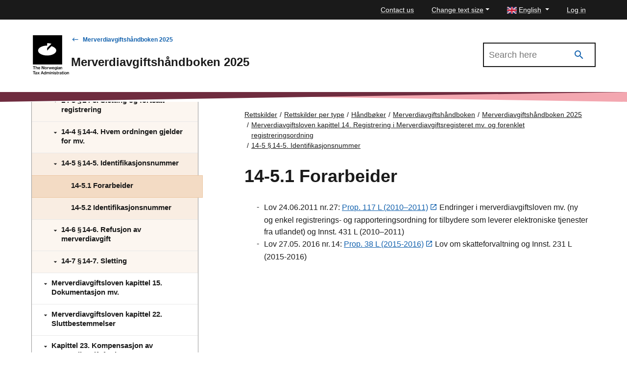

--- FILE ---
content_type: text/html; charset=utf-8
request_url: https://www.skatteetaten.no/en/rettskilder/type/handboker/merverdiavgiftshandboken/gjeldende/M-14/M-14-5/M-14-5.1/
body_size: 45254
content:


<!DOCTYPE html>
<html lang="no" data-page-id="592413" data-originLang="en">
<head>
    <meta charset="utf-8" />
    <meta http-equiv="X-UA-Compatible" content="IE=edge" />
    <meta name="viewport" content="width=device-width, initial-scale=1, shrink-to-fit=no">
    <title>14-5.1	Forarbeider - The Norwegian Tax Administration</title>
    
        <link href="/Static/dist/js/../css/main.3dc728e5510c9c7fc8cb.css" rel="stylesheet" />

    
    <link href="/en/rettskilder/type/handboker/merverdiavgiftshandboken/gjeldende/M-14/M-14-5/M-14-5.1/" rel="canonical" />
    <link href="https://www.skatteetaten.no/rettskilder/type/handboker/merverdiavgiftshandboken/gjeldende/M-14/M-14-5/M-14-5.1/" hreflang="no" rel="alternate" /><link href="/en/rettskilder/type/handboker/merverdiavgiftshandboken/gjeldende/M-14/M-14-5/M-14-5.1/" hreflang="en" rel="alternate" /><link href="/nn/rettskjelder/type/handboker/merverdiavgiftshandboken/gjeldende/M-14/M-14-5/M-14-5.1/" hreflang="nn" rel="alternate" />
    



<div id="tracking" style="display:none;" data-vm={&quot;AnalyticsServer&quot;:null,&quot;MainSiteId&quot;:null,&quot;SismoSiteId&quot;:null,&quot;GtmEnvironment&quot;:&quot;env-3&quot;,&quot;GtmAuth&quot;:&quot;NbEhnX8VHABs6_tdzd4RWA&quot;,&quot;GtmId&quot;:&quot;GTM-MF24FF5&quot;,&quot;DataLayer&quot;:null} ></div>
    
<!-- fav icon and touch icons -->
<link rel="icon" href="/static/img/skatteetatenlogo/fav-icon/64x64/png/favicon64x64.png" type="image/icon">
<link rel="shortcut icon" href="/static/img/skatteetatenlogo/fav-icon/64x64/png/favicon64x64.png">
<link rel="apple-touch-icon" href="/static/img/skatteetatenlogo/fav-icon/57x57/png/favicon57x57.png">
<link rel="apple-touch-icon" sizes="57x57" href="/static/img/skatteetatenlogo/fav-icon/57x57/png/favicon57x57.png">
<link rel="apple-touch-icon" sizes="72x72" href="/static/img/skatteetatenlogo/fav-icon/72x72/png/favicon72x72.png">
<link rel="apple-touch-icon" sizes="114x114" href="/static/img/skatteetatenlogo/fav-icon/114x114/png/favicon114x114.png">
<link rel="apple-touch-icon" sizes="144x144" href="/static/img/skatteetatenlogo/fav-icon/144x144/png/favicon144x144.png">

<meta name="twitter:card" content="summary">
<meta name="twitter:site" content="The Norwegian Tax Administration">

<meta name="og:site_name" content="The Norwegian Tax Administration">
    <meta property="og:title" name="og:title" content="14-5.1	Forarbeider">
    <meta name="title" content="14-5.1	Forarbeider">

        <meta name="twitter:image" content="https://www.skatteetaten.no/static/img/skatteetatenlogo/1200x630/png/se_logo_engelsk_sort1200x630.png">
        <meta property="og:image" name="og:image" content=https://www.skatteetaten.no/static/img/skatteetatenlogo/1200x630/png/se_logo_engelsk_sort1200x630.png>




</head>
<body class="skatt handbook handbookarticlepage">
    

            <header class="header">

                

<div class="mega-overlay-topbar"></div>
<div class="header-topbar">
    <a href="#main-content" class="skip-link"><div class="skip-link-heading">Skip to main content</div></a>
    <div class="site-container top-bar-container">
        <ul class="header-topbar-menu">

                    <li class="top-menu-external-link tm-external-links-desktop"><a href="/en/contact-old/" class=" top-menu-top-link"> Contact us</a></li>
            
            <li class="dropdown open change-fontsize-wrapper">
                <a role="button" class="dropdown-toggle top-menu-top-link" id="dropdownMenuFontSize" data-toggle="dropdown" aria-expanded="false">Change text size</a>
                <div class="dropdown-menu topbar-dropdown-menu p-5 h1 font-weight-light changefont-container" aria-labelledby="dropdownMenuFontSize">
                    <div class=" p-5 h1 font-weight-light">     
<p>Press and hold the Ctrl-key (Cmd-key on Mac).<br />Click + to enlarge or - to shrink.</p>



</div>
                    <div class="topbar-close">
                        <button class="is-not-button" title="Close">
                            <span aria-hidden="true" class="skeno skeno-chevron-up"></span>
                        </button>
                    </div>
                </div>

            </li>
            <li class="dropdown open">
                <a role="button" class="dropdown-toggle top-menu-top-link language-button" id="dropdownMenuLanguage" data-toggle="dropdown" aria-expanded="false" aria-haspopup="true">
                    <span><?xml version="1.0" encoding="utf-8"?>
<svg viewBox="-0.001 0 22 16" height="14" width="20"
    xmlns="http://www.w3.org/2000/svg">
    <g transform="matrix(0.439991, 0, 0, 0.533332, -0.000565, -0.000001)">
        <rect x="9.8296e-6" y="-1.8681e-6" width="50" height="30" fill="#fff" style="paint-order:markers fill stroke"/>
        <path d="m-7e-6 -5e-7v2.3321l12.779 7.6678 3.8871-1e-4zm22 0v11.999h-22v5.9961h22v12.005h5.9998v-12.005h22v-5.9961h-22v-11.999zm24.112 0-16.113 9.6675v0.33232h3.3336l16.666-9.9998zm-29.488 20-16.625 10h3.8873l16.112-9.668v-0.33203zm16.709 0 16.666 10v-2.3323l-12.777-7.6677z" fill="#c8102e" style="paint-order:markers fill stroke"/>
        <path d="m5.85-5e-7 14.15 8.5002v-8.5002zm24.15 0v8.5016l14.17-8.5016zm-30 3.4985v6.5006l10.836 7.55e-4zm50 2.1e-4 -10.835 6.5011h10.835zm-50 16.501v6.5021l10.835-6.5021zm39.169 0 10.831 6.576v-6.576zm-9.1689 1.4986v8.5014h14.17zm-10 3.99e-4 -14.169 8.501h14.169z" fill="#012169" style="paint-order:markers fill stroke"/>
    </g>
</svg></span>
                    <span class="text">English</span>
                </a>
                <div role="menu" class="dropdown-menu topbar-dropdown-menu fade ">
                    <ul class="listOfLanguages">
                            <li id="lang-no" class="centered-links">
                                <a role="menuitem" class="dropdown-item topbar-dropdown-item" title="Bokm&#229;l" href="/rettskilder/type/handboker/merverdiavgiftshandboken/gjeldende/M-14/M-14-5/M-14-5.1/">
                                    <span aria-hidden="true" class="check-icon"></span>
                                    <span><?xml version="1.0" encoding="UTF-8"?>
<svg xmlns="http://www.w3.org/2000/svg" height="14" width="20" version="1.1" viewBox="0 0 22 16">
    <rect width="22" height="16" fill="#C8102E"/>
    <g fill="#fff">
        <rect width="4" height="16" x="6"/>
        <rect width="22" height="4" y="6"/>
    </g>
    <g fill="#00205B">
        <rect width="2" height="16" x="7"/>
        <rect width="22" height="2" y="7"/>
    </g>
</svg>
</span>
                                    <span class="text">Bokm&#229;l</span>
                                </a>
                            </li>
                            <li id="lang-en" class="centered-links">
                                <a role="menuitem" class="dropdown-item topbar-dropdown-item" title="English" href="/en/rettskilder/type/handboker/merverdiavgiftshandboken/gjeldende/M-14/M-14-5/M-14-5.1/">
                                    <span aria-hidden="true" class="check-icon"></span>
                                    <span><?xml version="1.0" encoding="utf-8"?>
<svg viewBox="-0.001 0 22 16" height="14" width="20"
    xmlns="http://www.w3.org/2000/svg">
    <g transform="matrix(0.439991, 0, 0, 0.533332, -0.000565, -0.000001)">
        <rect x="9.8296e-6" y="-1.8681e-6" width="50" height="30" fill="#fff" style="paint-order:markers fill stroke"/>
        <path d="m-7e-6 -5e-7v2.3321l12.779 7.6678 3.8871-1e-4zm22 0v11.999h-22v5.9961h22v12.005h5.9998v-12.005h22v-5.9961h-22v-11.999zm24.112 0-16.113 9.6675v0.33232h3.3336l16.666-9.9998zm-29.488 20-16.625 10h3.8873l16.112-9.668v-0.33203zm16.709 0 16.666 10v-2.3323l-12.777-7.6677z" fill="#c8102e" style="paint-order:markers fill stroke"/>
        <path d="m5.85-5e-7 14.15 8.5002v-8.5002zm24.15 0v8.5016l14.17-8.5016zm-30 3.4985v6.5006l10.836 7.55e-4zm50 2.1e-4 -10.835 6.5011h10.835zm-50 16.501v6.5021l10.835-6.5021zm39.169 0 10.831 6.576v-6.576zm-9.1689 1.4986v8.5014h14.17zm-10 3.99e-4 -14.169 8.501h14.169z" fill="#012169" style="paint-order:markers fill stroke"/>
    </g>
</svg></span>
                                    <span class="text">English</span>
                                </a>
                            </li>
                            <li id="lang-nn" class="centered-links">
                                <a role="menuitem" class="dropdown-item topbar-dropdown-item" title="Nynorsk" href="/nn/rettskjelder/type/handboker/merverdiavgiftshandboken/gjeldende/M-14/M-14-5/M-14-5.1/">
                                    <span aria-hidden="true" class="check-icon"></span>
                                    <span><?xml version="1.0" encoding="UTF-8"?>
<svg xmlns="http://www.w3.org/2000/svg" height="14" width="20" version="1.1" viewBox="0 0 22 16">
    <rect width="22" height="16" fill="#C8102E"/>
    <g fill="#fff">
        <rect width="4" height="16" x="6"/>
        <rect width="22" height="4" y="6"/>
    </g>
    <g fill="#00205B">
        <rect width="2" height="16" x="7"/>
        <rect width="22" height="2" y="7"/>
    </g>
</svg>
</span>
                                    <span class="text">Nynorsk</span>
                                </a>
                            </li>
                        <li class="topbar-close">
                            <button class="is-not-button" title="Close">
                                <span aria-hidden="true" class="skeno skeno-chevron-up"></span>
                            </button>
                        </li>
                    </ul>
                </div>
            </li>

                    <li id="logg-in-user" class="top-menu-external-link" style="display: none">
                        <a href="https://skatt.skatteetaten.no/web/minside/" class="top-menu-top-link">Log in</a>
                    </li>
                <li id="username" class="top-menu-external-link" style="display: none">
                    <a href="https://skatt.skatteetaten.no/web/minside/" class="top-menu-top-link username-button">
                        <span class="skeno skeno-account"></span>
                        <span id="username-text" class="text"></span>
                    </a>
                </li>
                    <li id="logg-out-user" class="top-menu-external-link" style="display: none">
                        <a href="https://skatt.skatteetaten.no/api/logout" class="top-menu-top-link">Log out</a>
                    </li>

        </ul>
    </div>
</div>
<div id="faded-background-white" class="modal-backdrop fade" style="display: none;"></div>
<span id="minside-url" style="display: none;" data-minside-url="https://skatt.skatteetaten.no/"></span>

                <div class="header-main">
                    <div class="header-wrapper">

                        <div class="header-logo-container">
                                <a class="d-md-up" href="/en">
                                    <div class="svg-logo-wrap-en">
                                        <svg id="logoEngelskSvart" data-name="Layer 1" xmlns="http://www.w3.org/2000/svg" viewBox="0 0 181.92821 197.39571"><title>Front-page of the Norwegian Tax Administration</title><path d="M10.40512,157.59183h12.56v2.47409H18.12183v12.99657H15.22806V160.06592H10.40512Z" transform="translate(-10.40512 -1.66667)"/><path d="M27.38527,162.52985c-.01016.36553-.02031.71075-.03385,1.0289h.06431a4.15835,4.15835,0,0,1,1.40458-1.39443,3.90534,3.90534,0,0,1,2.02732-.49752,3.76046,3.76046,0,0,1,2.81592,1.0289,3.87751,3.87751,0,0,1,1.00859,2.83961v7.52718H32.03222v-7.09058a2.13533,2.13533,0,0,0-.55168-1.56026,2.09751,2.09751,0,0,0-1.57042-.56183,2.53233,2.53233,0,0,0-1.01874.1963,2.30173,2.30173,0,0,0-.78859.56183,2.63976,2.63976,0,0,0-.52122.86305,3.0461,3.0461,0,0,0-.18615,1.083v6.50845H24.75211V157.59183h2.64331V161.748C27.39542,161.90371,27.392,162.16094,27.38527,162.52985Z" transform="translate(-10.40512 -1.66667)"/><path d="M42.09778,173.39417a5.91283,5.91283,0,0,1-2.3827-.45692,5.17249,5.17249,0,0,1-1.77687-1.24888,5.37386,5.37386,0,0,1-1.11351-1.8615,6.72624,6.72624,0,0,1-.38584-2.29808,6.64428,6.64428,0,0,1,.396-2.3184,5.54161,5.54161,0,0,1,1.12366-1.8581,5.12808,5.12808,0,0,1,1.74642-1.23874,5.53937,5.53937,0,0,1,2.24732-.44675,5.47974,5.47974,0,0,1,2.17286.40614,4.88963,4.88963,0,0,1,1.65165,1.15412,5.464,5.464,0,0,1,1.20489,2.12886,8.98513,8.98513,0,0,1,.37568,2.81931H39.06187a4.06333,4.06333,0,0,0,.90367,2.31841,2.679,2.679,0,0,0,2.15255.88335,2.91044,2.91044,0,0,0,1.57042-.38583,2.18344,2.18344,0,0,0,.88336-1.06952h2.579a4.76707,4.76707,0,0,1-.63628,1.38427,4.3403,4.3403,0,0,1-1.06951,1.1,5.06606,5.06606,0,0,1-1.48581.72766A6.32754,6.32754,0,0,1,42.09778,173.39417Zm-.14553-9.81512a2.46762,2.46762,0,0,0-1.99687.81228,3.97436,3.97436,0,0,0-.8529,2.11873h5.53031a3.44667,3.44667,0,0,0-.77844-2.15257A2.428,2.428,0,0,0,41.95225,163.57905Z" transform="translate(-10.40512 -1.66667)"/><path d="M54.71867,157.59183h2.95469l5.13432,8.10931c.20983.34523.42306.72768.64644,1.144.22.41631.42645.80214.62275,1.16427.22.42984.44337.85968.66337,1.28951h.0643c-.02707-.47382-.05415-.93751-.08461-1.39442q-.04062-.60414-.06092-1.2895t-.02031-1.2692v-7.75394h2.72454v15.47066H64.40855l-5.114-8.0687c-.22338-.34523-.44337-.73106-.66675-1.15412-.22-.42308-.42983-.81567-.62275-1.17444-.22338-.42984-.44337-.85966-.66675-1.2895h-.04062q.02031.70568.06092,1.391c.03046.40276.05077.8326.06431,1.28951q.02031.69045.02031,1.26919v7.737H54.71867Z" transform="translate(-10.40512 -1.66667)"/><path d="M75.11718,173.39417a5.78981,5.78981,0,0,1-2.3387-.45692,5.32684,5.32684,0,0,1-1.79041-1.24888,5.60312,5.60312,0,0,1-1.144-1.8615,6.42336,6.42336,0,0,1-.40615-2.29808,6.495,6.495,0,0,1,.40615-2.3184,5.588,5.588,0,0,1,1.144-1.8581,5.20768,5.20768,0,0,1,1.79041-1.23874,5.9045,5.9045,0,0,1,2.3387-.44675,5.8425,5.8425,0,0,1,2.32855.44675,5.18506,5.18506,0,0,1,1.77687,1.23874,5.4046,5.4046,0,0,1,1.13382,1.8581,6.644,6.644,0,0,1,.396,2.3184,6.57058,6.57058,0,0,1-.396,2.29808,5.4192,5.4192,0,0,1-1.13382,1.8615,5.30457,5.30457,0,0,1-1.77687,1.24888A5.72917,5.72917,0,0,1,75.11718,173.39417Zm-.02031-1.99687a2.60176,2.60176,0,0,0,2.20333-1.1,3.88018,3.88018,0,0,0,.572-1.22859,5.69244,5.69244,0,0,0,.1963-1.54,5.79647,5.79647,0,0,0-.1963-1.54673,3.95982,3.95982,0,0,0-.572-1.24889,2.66161,2.66161,0,0,0-.92736-.82244,2.6984,2.6984,0,0,0-1.276-.29107,2.76411,2.76411,0,0,0-1.2895.29107,2.63457,2.63457,0,0,0-.93751.82244,3.80185,3.80185,0,0,0-.56183,1.24889,6.0924,6.0924,0,0,0-.18615,1.54673,5.98284,5.98284,0,0,0,.18615,1.54,3.72385,3.72385,0,0,0,.56183,1.22859,2.63,2.63,0,0,0,.93751.80889A2.72328,2.72328,0,0,0,75.09687,171.3973Z" transform="translate(-10.40512 -1.66667)"/><path d="M85.15906,163.95474H85.22a3.4,3.4,0,0,1,3.18484-2.16272,1.82842,1.82842,0,0,1,.704.10154v2.37255h-.08123a3.06583,3.06583,0,0,0-.72768-.08461,2.91179,2.91179,0,0,0-2.183.84274,3.31262,3.31262,0,0,0-.8732,2.46394v5.57431H82.60036V161.95787h2.5587Z" transform="translate(-10.40512 -1.66667)"/><path d="M90.00569,161.95787h2.74485l1.435,5.17831c.08461.31815.16585.67352.25046,1.06951.08122.396.15906.75813.22676,1.0932.07107.40276.13877.79537.20984,1.18458h.04061c.07108-.38921.14553-.775.23015-1.16427.06769-.33168.14554-.69721.22676-1.09319.08462-.39261.17262-.75814.27077-1.08983l1.37411-5.17831h2.32855l1.41473,5.17831c.08123.31815.16584.67014.24707,1.05935.08461.38923.15907.75476.23015,1.10336.06769.40276.14553.80214.22676,1.2049h.044c.06769-.40276.13877-.79536.20645-1.18459.07108-.33168.14216-.69383.22-1.083a9.32013,9.32013,0,0,1,.28091-1.1l1.47566-5.17831h2.66024l-3.53345,11.10462h-2.53839l-1.391-5.28325c-.07107-.29106-.14554-.62276-.23015-.99844-.08461-.37228-.15907-.72766-.23014-1.05935-.08123-.38921-.15908-.792-.22676-1.20488H98.159c-.08461.41291-.16923.81567-.25046,1.20488-.07107.33169-.14553.68707-.23015,1.05935-.08122.37568-.15907.70738-.22676.99844l-1.435,5.28325h-2.5384Z" transform="translate(-10.40512 -1.66667)"/><path d="M112.52631,173.39417a5.91288,5.91288,0,0,1-2.38271-.45692,5.17258,5.17258,0,0,1-1.77687-1.24888,5.37386,5.37386,0,0,1-1.11351-1.8615,6.72624,6.72624,0,0,1-.38584-2.29808,6.64405,6.64405,0,0,1,.396-2.3184,5.54094,5.54094,0,0,1,1.12365-1.8581,5.12808,5.12808,0,0,1,1.74642-1.23874,5.53937,5.53937,0,0,1,2.24732-.44675,5.47974,5.47974,0,0,1,2.17286.40614,4.88972,4.88972,0,0,1,1.65165,1.15412,5.464,5.464,0,0,1,1.20489,2.12886,8.98513,8.98513,0,0,1,.37568,2.81931h-8.29546a4.06333,4.06333,0,0,0,.90367,2.31841,2.67906,2.67906,0,0,0,2.15255.88335,2.91041,2.91041,0,0,0,1.57042-.38583,2.18344,2.18344,0,0,0,.88336-1.06952h2.579a4.76736,4.76736,0,0,1-.63629,1.38427,4.3403,4.3403,0,0,1-1.06951,1.1,5.06606,5.06606,0,0,1-1.48581.72766A6.32752,6.32752,0,0,1,112.52631,173.39417Zm-.14554-9.81512a2.46762,2.46762,0,0,0-1.99687.81228,3.97436,3.97436,0,0,0-.8529,2.11873h5.53031a3.44667,3.44667,0,0,0-.77844-2.15257A2.428,2.428,0,0,0,112.38077,163.57905Z" transform="translate(-10.40512 -1.66667)"/><path d="M124.56505,176.931a6.41841,6.41841,0,0,1-3.55375-.86306,3.31614,3.31614,0,0,1-1.51965-2.44361H122.03q.26909,1.37071,2.4944,1.37073,2.68562,0,2.68392-2.43348v-.27076c0-.3046.00339-.58891.01015-.84951.00677-.264.01693-.49414.03047-.68707h-.06093a3.72859,3.72859,0,0,1-1.26919,1.26921,3.6731,3.6731,0,0,1-1.87164.43659,4.805,4.805,0,0,1-1.9021-.37568,4.58958,4.58958,0,0,1-1.54-1.05935,4.94215,4.94215,0,0,1-1.02889-1.67535,6.24583,6.24583,0,0,1-.37569-2.23378,6.59448,6.59448,0,0,1,.36553-2.25747,5.19079,5.19079,0,0,1,.98828-1.716,4.26177,4.26177,0,0,1,1.48581-1.08981,4.50478,4.50478,0,0,1,1.86149-.38583,3.471,3.471,0,0,1,3.28636,1.7261h.04062v-1.435h2.5587v10.37694a5.15716,5.15716,0,0,1-.36553,2.03748,3.94457,3.94457,0,0,1-1.0289,1.435,4.36324,4.36324,0,0,1-1.66518.8529A8.11625,8.11625,0,0,1,124.56505,176.931Zm-.04061-6.51181a2.88412,2.88412,0,0,0,1.27935-.25723,2.39424,2.39424,0,0,0,.863-.70736,2.97668,2.97668,0,0,0,.48737-1.0729,5.51645,5.51645,0,0,0,.15569-1.35043,3.8861,3.8861,0,0,0-.68368-2.403,2.49219,2.49219,0,0,0-2.12209-.90368,2.35371,2.35371,0,0,0-1.99687.90368,3.95922,3.95922,0,0,0-.687,2.44361,3.911,3.911,0,0,0,.6972,2.44363A2.38174,2.38174,0,0,0,124.52444,170.41918Z" transform="translate(-10.40512 -1.66667)"/><path d="M131.76055,157.59183h2.70423v2.55532h-2.70423Zm.04061,4.366h2.64331v11.10462h-2.64331Z" transform="translate(-10.40512 -1.66667)"/><path d="M144.02943,173.06249a1.46966,1.46966,0,0,1-.23691-.53138,4.76054,4.76054,0,0,1-.13538-.90367h-.044a4.61827,4.61827,0,0,1-1.35043,1.215,4.13081,4.13081,0,0,1-2.1424.49075,5.22523,5.22523,0,0,1-1.50611-.20984,3.33493,3.33493,0,0,1-1.19812-.62274,2.97687,2.97687,0,0,1-.78859-1.0289,3.30589,3.30589,0,0,1-.29107-1.42488,3.17442,3.17442,0,0,1,.34183-1.55013,2.707,2.707,0,0,1,.94767-.98827,4.89148,4.89148,0,0,1,1.435-.572,17.52874,17.52874,0,0,1,1.82764-.32153,7.79122,7.79122,0,0,0,2.06117-.46706,1.06071,1.06071,0,0,0,.68368-1.04921,1.46884,1.46884,0,0,0-.49753-1.16427,2.21743,2.21743,0,0,0-1.49595-.43661,2.50586,2.50586,0,0,0-1.67535.47722,1.75811,1.75811,0,0,0-.59228,1.30981h-2.4944a3.44112,3.44112,0,0,1,.32153-1.364,3.30633,3.30633,0,0,1,.89352-1.15412,4.55925,4.55925,0,0,1,1.46549-.79874,6.3555,6.3555,0,0,1,2.0578-.30122,8.72274,8.72274,0,0,1,1.69563.14553,3.61094,3.61094,0,0,1,1.27935.49752,3.40992,3.40992,0,0,1,1.58057,3.16115v5.84506a3.74269,3.74269,0,0,0,.11509,1.05936.86572.86572,0,0,0,.30122.49752v.18955Zm-3.14083-1.54a3.10464,3.10464,0,0,0,1.20827-.21661,2.85191,2.85191,0,0,0,.87321-.56183,2.38789,2.38789,0,0,0,.72768-1.71595v-1.64487a3.81,3.81,0,0,1-.97813.42644c-.38922.11847-.78183.22-1.18459.30122a6.59877,6.59877,0,0,0-1.89194.59568,1.327,1.327,0,0,0-.66676,1.276,1.64344,1.64344,0,0,0,.15569.74121,1.29955,1.29955,0,0,0,.4163.47722,1.7174,1.7174,0,0,0,.6126.25045A3.70936,3.70936,0,0,0,140.8886,171.52252Z" transform="translate(-10.40512 -1.66667)"/><path d="M150.34834,163.57905h.06431a3.75446,3.75446,0,0,1,1.40118-1.42488,4.105,4.105,0,0,1,2.051-.48737,3.7604,3.7604,0,0,1,2.81591,1.0289,3.87755,3.87755,0,0,1,1.0086,2.83961v7.52718h-2.63994v-7.09058a2.13532,2.13532,0,0,0-.55166-1.56026,2.09754,2.09754,0,0,0-1.57043-.56183,2.53233,2.53233,0,0,0-1.01874.1963,2.30192,2.30192,0,0,0-.78859.56183,2.63957,2.63957,0,0,0-.52121.86305,3.04588,3.04588,0,0,0-.18615,1.083v6.50845h-2.64331V161.95787h2.579Z" transform="translate(-10.40512 -1.66667)"/><path d="M10.40512,183.23636h12.56v2.47408H18.12183V198.707H15.22806V185.71044H10.40512Z" transform="translate(-10.40512 -1.66667)"/><path d="M29.55813,198.707a1.47754,1.47754,0,0,1-.23692-.528,4.75882,4.75882,0,0,1-.13538-.90706h-.044a4.582,4.582,0,0,1-1.35042,1.21843,4.1319,4.1319,0,0,1-2.1424.48737,5.22685,5.22685,0,0,1-1.50612-.20645,3.34048,3.34048,0,0,1-1.19812-.62613,2.977,2.977,0,0,1-.78859-1.0289,3.30585,3.30585,0,0,1-.29107-1.42488,3.16045,3.16045,0,0,1,.34184-1.54673,2.70692,2.70692,0,0,1,.94766-.98829,4.8009,4.8009,0,0,1,1.435-.572,16.68171,16.68171,0,0,1,1.82764-.32152,7.638,7.638,0,0,0,2.06118-.47045,1.05781,1.05781,0,0,0,.68367-1.0492,1.47361,1.47361,0,0,0-.49752-1.16427,2.21747,2.21747,0,0,0-1.496-.43661,2.50587,2.50587,0,0,0-1.67534.47721,1.7695,1.7695,0,0,0-.59229,1.30982h-2.4944a3.42513,3.42513,0,0,1,.32153-1.36058,3.276,3.276,0,0,1,.89352-1.15413,4.62989,4.62989,0,0,1,1.4655-.80212,6.35528,6.35528,0,0,1,2.05779-.30123,8.99638,8.99638,0,0,1,1.69564.14553,3.55114,3.55114,0,0,1,1.27935.50092,3.40632,3.40632,0,0,1,1.58057,3.16114v5.84168a3.72722,3.72722,0,0,0,.11508,1.05936.88868.88868,0,0,0,.30122.50091v.18615Zm-3.14084-1.53657a3.10358,3.10358,0,0,0,1.20828-.22,2.7908,2.7908,0,0,0,.8732-.56183,2.37935,2.37935,0,0,0,.54153-.7886,2.42593,2.42593,0,0,0,.18615-.92736v-1.64149a4.05868,4.05868,0,0,1-.97813.42645c-.38922.11846-.78182.21662-1.18458.30123a6.50375,6.50375,0,0,0-1.89195.59229,1.3356,1.3356,0,0,0-.66675,1.27934,1.61824,1.61824,0,0,0,.15569.73783,1.273,1.273,0,0,0,.41629.47722,1.65815,1.65815,0,0,0,.6126.25046A3.71164,3.71164,0,0,0,26.41729,197.17044Z" transform="translate(-10.40512 -1.66667)"/><path d="M37.23084,192.88562l-3.59775-5.28323H36.669l1.1,1.74641c.11169.1963.22676.40614.34522.63629.11508.22676.23015.44.34184.63292.12523.23691.24369.47382.352.70735h.044c.1083-.23353.22676-.47044.352-.70735.11169-.19293.22676-.40616.34522-.63292.11507-.23015.23015-.44.34184-.63629l1.12366-1.74641h2.82607l-3.51313,5.158,4.075,5.94661H41.34642l-1.45534-2.22364c-.12523-.19291-.25384-.41291-.38584-.6566-.132-.24029-.25045-.47382-.36214-.6972-.13877-.24708-.264-.49752-.37569-.748H38.7268c-.12523.25046-.25722.5009-.396.748-.11169.22338-.23691.45691-.3723.6972-.13876.24369-.264.46369-.37568.6566L36.10718,198.707H33.19649Z" transform="translate(-10.40512 -1.66667)"/><path d="M55.96756,183.23636h3.07653L64.67932,198.707H61.60279l-1.22859-3.679h-5.862l-1.24889,3.679H50.35264Zm-.748,9.66958h4.45064l-1.188-3.57744c-.15231-.45692-.28769-.90366-.40276-1.34027-.11846-.43661-.22-.836-.30461-1.19475-.09476-.41629-.18615-.81227-.26738-1.18458h-.044c-.11168.42984-.22.86645-.33168,1.30982-.09815.3723-.20645.77844-.32153,1.215-.11846.43661-.2403.836-.36553,1.19475Z" transform="translate(-10.40512 -1.66667)"/><path d="M70.04378,199.06237a4.77528,4.77528,0,0,1-1.9969-.40613,4.11828,4.11828,0,0,1-1.51623-1.17443,5.54834,5.54834,0,0,1-.968-1.86149,8.08842,8.08842,0,0,1-.34522-2.44361,7.70694,7.70694,0,0,1,.35538-2.41318,5.55157,5.55157,0,0,1,.99843-1.85132,4.46533,4.46533,0,0,1,1.52642-1.1846,4.51123,4.51123,0,0,1,1.9461-.41629,3.87505,3.87505,0,0,1,2.01718.51106,4.05191,4.05191,0,0,1,1.391,1.3809h.044c-.02708-.30462-.05077-.66-.06431-1.06953s-.02031-.82243-.02031-1.23873v-3.65866h2.63993V198.707H73.496v-1.62118h-.044a3.55994,3.55994,0,0,1-1.391,1.47564A3.97326,3.97326,0,0,1,70.04378,199.06237Zm.54153-2.16269a2.86665,2.86665,0,0,0,1.276-.27077,2.45713,2.45713,0,0,0,.91721-.76828,3.69779,3.69779,0,0,0,.55167-1.188,5.78429,5.78429,0,0,0,.18615-1.49594,6.03344,6.03344,0,0,0-.18615-1.52982,3.75831,3.75831,0,0,0-.55167-1.20488,2.51088,2.51088,0,0,0-.91721-.78859,2.73661,2.73661,0,0,0-1.276-.28092,2.37774,2.37774,0,0,0-1.17782.28092,2.33709,2.33709,0,0,0-.83936.78859,3.77546,3.77546,0,0,0-.50091,1.20488,6.46772,6.46772,0,0,0-.16584,1.50949,4.94692,4.94692,0,0,0,.66675,2.70425A2.23424,2.23424,0,0,0,70.58531,196.89968Z" transform="translate(-10.40512 -1.66667)"/><path d="M78.46448,187.60239h2.5587v1.6855h.06092a4.13077,4.13077,0,0,1,1.364-1.45536,3.6107,3.6107,0,0,1,1.9664-.52121,3.14833,3.14833,0,0,1,1.81749.52121,3.0724,3.0724,0,0,1,1.13382,1.56027h.04061a4.3641,4.3641,0,0,1,1.56027-1.58057,3.88157,3.88157,0,0,1,1.93256-.50091,3.43684,3.43684,0,0,1,2.65346,1.0289,4.04675,4.04675,0,0,1,.94429,2.8396V198.707H91.857V191.5352a2.13268,2.13268,0,0,0-.49753-1.49935,1.71233,1.71233,0,0,0-1.3098-.54151,2.05128,2.05128,0,0,0-1.61442.72767,2.813,2.813,0,0,0-.63291,1.91564V198.707H85.16244V191.5352a2.25486,2.25486,0,0,0-.45691-1.49935,1.6105,1.6105,0,0,0-1.2895-.54151,1.98888,1.98888,0,0,0-.87321.19969,2.45965,2.45965,0,0,0-.7412.54152,2.5166,2.5166,0,0,0-.50769.8292,2.97731,2.97731,0,0,0-.18614,1.0729V198.707H78.46448Z" transform="translate(-10.40512 -1.66667)"/><path d="M96.78489,183.23636h2.70424v2.5587H96.78489Zm.04061,4.366h2.64331V198.707H96.8255Z" transform="translate(-10.40512 -1.66667)"/><path d="M104.43726,189.227h.06434a3.70732,3.70732,0,0,1,1.40119-1.42489,4.1059,4.1059,0,0,1,2.051-.49075,3.77368,3.77368,0,0,1,2.81592,1.0289,3.883,3.883,0,0,1,1.00859,2.8396V198.707H109.1384v-7.09058a2.14619,2.14619,0,0,0-.55168-1.56026,2.11082,2.11082,0,0,0-1.57042-.56183,2.53283,2.53283,0,0,0-1.01874.19969,2.25728,2.25728,0,0,0-.78859.56183,2.57116,2.57116,0,0,0-.52122.863,3.0406,3.0406,0,0,0-.18615,1.07966V198.707h-2.64331V187.60239h2.579Z" transform="translate(-10.40512 -1.66667)"/><path d="M114.06626,183.23636h2.70423v2.5587h-2.70423Zm.04062,4.366h2.64331V198.707h-2.64331Z" transform="translate(-10.40512 -1.66667)"/><path d="M123.58693,199.06237A5.87389,5.87389,0,0,1,119.8741,198.02a3.66978,3.66978,0,0,1-1.44519-2.72116h2.5384a2.0031,2.0031,0,0,0,.8732,1.44519,3.24392,3.24392,0,0,0,1.76672.44676,2.54806,2.54806,0,0,0,1.62453-.42645,1.35443,1.35443,0,0,0,.51787-1.09319,1.039,1.039,0,0,0-.20645-.67353,1.56953,1.56953,0,0,0-.58214-.43661,4.0864,4.0864,0,0,0-.90706-.29106c-.352-.07784-.74459-.15908-1.17442-.24031-.5246-.09814-1.03228-.21661-1.51627-.35536a4.57676,4.57676,0,0,1-1.2895-.572,2.71667,2.71667,0,0,1-.90367-.95444,3.01114,3.01114,0,0,1-.34522-1.5298,2.98048,2.98048,0,0,1,.32153-1.4012,3.07814,3.07814,0,0,1,.89689-1.04243,4.00818,4.00818,0,0,1,1.38089-.64307,6.882,6.882,0,0,1,1.79041-.22,5.2821,5.2821,0,0,1,3.35746.90706,3.55291,3.55291,0,0,1,1.34027,2.359h-2.51471q-.29445-1.47734-2.20671-1.47564a2.2266,2.2266,0,0,0-1.40119.37228,1.17808,1.17808,0,0,0-.47044.95784.85887.85887,0,0,0,.20983.60244,1.61748,1.61748,0,0,0,.58214.38583,5.165,5.165,0,0,0,.89351.26061c.34523.06769.72768.14553,1.144.22676.528.09816,1.039.21323,1.54.34522a4.60969,4.60969,0,0,1,1.34027.58214,2.828,2.828,0,0,1,.94767,1.01875,3.39707,3.39707,0,0,1,.352,1.65164,3.2603,3.2603,0,0,1-.352,1.54,3.16669,3.16669,0,0,1-.98829,1.11014,4.57041,4.57041,0,0,1-1.50949.6769A7.45,7.45,0,0,1,123.58693,199.06237Z" transform="translate(-10.40512 -1.66667)"/><path d="M129.20523,187.60239h1.7058V184.069h2.59931v3.53344H135.734v1.81072h-2.22363v6.21736a.93513.93513,0,0,0,.31137.82244,1.50011,1.50011,0,0,0,.87322.21661q.20814,0,.44675-.0203a2.73753,2.73753,0,0,0,.40615-.06093h.12522v2.05779c-.22338.04061-.4806.07784-.77167.11507a8.51057,8.51057,0,0,1-.97813.05078,5.166,5.166,0,0,1-1.22519-.13539,2.57246,2.57246,0,0,1-.95783-.43659,1.95782,1.95782,0,0,1-.61259-.80214,3.05355,3.05355,0,0,1-.21661-1.2252v-6.7995h-1.7058Z" transform="translate(-10.40512 -1.66667)"/><path d="M140.14062,189.59926h.06092a3.39992,3.39992,0,0,1,3.18483-2.16271,1.75463,1.75463,0,0,1,.704.10491v2.36917h-.08122a3.07125,3.07125,0,0,0-.72767-.08123,2.91177,2.91177,0,0,0-2.183.84275,3.30733,3.30733,0,0,0-.8732,2.46393V198.707h-2.64332V187.60239h2.5587Z" transform="translate(-10.40512 -1.66667)"/><path d="M152.70058,198.707a1.47668,1.47668,0,0,1-.23691-.528,4.75791,4.75791,0,0,1-.13539-.90706h-.044a4.582,4.582,0,0,1-1.35042,1.21843,4.1319,4.1319,0,0,1-2.1424.48737,5.227,5.227,0,0,1-1.50612-.20645,3.34048,3.34048,0,0,1-1.19812-.62613,2.977,2.977,0,0,1-.78859-1.0289,3.30585,3.30585,0,0,1-.29107-1.42488,3.16045,3.16045,0,0,1,.34184-1.54673,2.70687,2.70687,0,0,1,.94767-.98829,4.8009,4.8009,0,0,1,1.435-.572,16.68129,16.68129,0,0,1,1.82764-.32152,7.63788,7.63788,0,0,0,2.06117-.47045,1.05783,1.05783,0,0,0,.68368-1.0492,1.47364,1.47364,0,0,0-.49752-1.16427,2.2175,2.2175,0,0,0-1.496-.43661,2.5059,2.5059,0,0,0-1.67534.47721,1.76953,1.76953,0,0,0-.59229,1.30982h-2.49439a3.425,3.425,0,0,1,.32152-1.36058,3.27606,3.27606,0,0,1,.89351-1.15413,4.63006,4.63006,0,0,1,1.46551-.80212,6.3553,6.3553,0,0,1,2.05778-.30123,8.99634,8.99634,0,0,1,1.69565.14553,3.55134,3.55134,0,0,1,1.27936.50092,3.40633,3.40633,0,0,1,1.58056,3.16114v5.84168a3.72722,3.72722,0,0,0,.11508,1.05936.88868.88868,0,0,0,.30122.50091v.18615Zm-3.14083-1.53657a3.10365,3.10365,0,0,0,1.20828-.22,2.791,2.791,0,0,0,.8732-.56183,2.37965,2.37965,0,0,0,.54153-.7886,2.42591,2.42591,0,0,0,.18613-.92736v-1.64149a4.05824,4.05824,0,0,1-.97812.42645c-.38921.11846-.78182.21662-1.18458.30123a6.50375,6.50375,0,0,0-1.89195.59229,1.33562,1.33562,0,0,0-.66675,1.27934,1.6185,1.6185,0,0,0,.15568.73783,1.27318,1.27318,0,0,0,.41631.47722,1.658,1.658,0,0,0,.61259.25046A3.71159,3.71159,0,0,0,149.55975,197.17044Z" transform="translate(-10.40512 -1.66667)"/><path d="M156.40325,187.60239h1.7058V184.069h2.59931v3.53344H162.932v1.81072h-2.22363v6.21736a.93513.93513,0,0,0,.31137.82244,1.50007,1.50007,0,0,0,.87322.21661q.20812,0,.44675-.0203a2.73753,2.73753,0,0,0,.40615-.06093h.12522v2.05779c-.22338.04061-.4806.07784-.77166.11507a8.51063,8.51063,0,0,1-.97814.05078,5.16616,5.16616,0,0,1-1.2252-.13539,2.57241,2.57241,0,0,1-.95782-.43659,1.95765,1.95765,0,0,1-.61259-.80214,3.05338,3.05338,0,0,1-.21661-1.2252v-6.7995h-1.7058Z" transform="translate(-10.40512 -1.66667)"/><path d="M164.73932,183.23636h2.70424v2.5587h-2.70424Zm.04063,4.366h2.64331V198.707H164.78Z" transform="translate(-10.40512 -1.66667)"/><path d="M174.93012,199.04207a5.79075,5.79075,0,0,1-2.3387-.46029,5.36673,5.36673,0,0,1-1.79041-1.24551,5.6377,5.6377,0,0,1-1.144-1.86148,6.76226,6.76226,0,0,1,0-4.61649,5.6377,5.6377,0,0,1,1.144-1.86148,5.25433,5.25433,0,0,1,1.79041-1.23875,5.90468,5.90468,0,0,1,2.3387-.44675,5.84272,5.84272,0,0,1,2.32856.44675,5.23173,5.23173,0,0,1,1.77686,1.23875,5.45126,5.45126,0,0,1,1.13382,1.86148,6.92514,6.92514,0,0,1,0,4.61649,5.45126,5.45126,0,0,1-1.13382,1.86148,5.34435,5.34435,0,0,1-1.77686,1.24551A5.7301,5.7301,0,0,1,174.93012,199.04207Zm-.02031-1.99687a2.69809,2.69809,0,0,0,1.276-.29107,2.66577,2.66577,0,0,0,.92736-.81227,3.827,3.827,0,0,0,.572-1.2252,5.71041,5.71041,0,0,0,.1963-1.53995,5.82242,5.82242,0,0,0-.1963-1.55013,3.94093,3.94093,0,0,0-.572-1.2455,2.59562,2.59562,0,0,0-.92736-.82243,2.69821,2.69821,0,0,0-1.276-.29108,2.76389,2.76389,0,0,0-1.28949.29108,2.57059,2.57059,0,0,0-.93751.82243,3.78373,3.78373,0,0,0-.56184,1.2455,6.11933,6.11933,0,0,0-.18615,1.55013,6.00133,6.00133,0,0,0,.18615,1.53995,3.67446,3.67446,0,0,0,.56184,1.2252,2.639,2.639,0,0,0,.93751.81227A2.76377,2.76377,0,0,0,174.90981,197.0452Z" transform="translate(-10.40512 -1.66667)"/><path d="M184.99231,189.227h.06431a3.70709,3.70709,0,0,1,1.40118-1.42489,4.10591,4.10591,0,0,1,2.051-.49075,3.77373,3.77373,0,0,1,2.81594,1.0289,3.883,3.883,0,0,1,1.00857,2.8396V198.707H189.6934v-7.09058a2.14618,2.14618,0,0,0-.55166-1.56026,2.11086,2.11086,0,0,0-1.57043-.56183,2.53286,2.53286,0,0,0-1.01874.19969,2.25759,2.25759,0,0,0-.7886.56183,2.571,2.571,0,0,0-.5212.863,3.04038,3.04038,0,0,0-.18615,1.07966V198.707H182.4133V187.60239h2.579Z" transform="translate(-10.40512 -1.66667)"/><rect x="0.06968" width="147.36262" height="147.36263"/><path d="M36.49194,78.80079c0,13.80432,20.516,24.99458,45.81971,24.99458,25.30688,0,45.8322-11.19026,45.8322-24.99458,0-9.52872-9.76919-17.81442-24.15755-22.02753L82.34913,78.80079V66.25513L103.9863,44.44929a78.30975,78.30975,0,0,0-21.75585-2.96072l.00627,12.32391C56.96733,53.83439,36.49194,65.0121,36.49194,78.80079Z" transform="translate(-10.40512 -1.66667)" fill="#fff"/></svg>
                                    </div>
                                </a>
                                <a class="d-sm-down" href="/en">
                                    <svg id="logoEngelskSvart-sm-down" data-name="Layer 1" xmlns="http://www.w3.org/2000/svg" viewBox="0 0 40 40"><title>Front-page of the Norwegian Tax Administration</title><rect width="40" height="40" fill="#030405"/><path d="M7.06207,20.93723c0,3.747,5.56884,6.78451,12.43727,6.78451,6.86928,0,12.44066-3.03748,12.44066-6.78451,0-2.58647-2.65174-4.83553-6.55731-5.97914l-5.87317,5.97914V17.53185l5.87317-5.919a21.25637,21.25637,0,0,0-5.90539-.80365l.0017,3.34519C12.6199,14.16037,7.06207,17.19444,7.06207,20.93723Z" fill="#fff"/></svg>
                                </a>
                        </div>

                        <div class="header-main-nav">
                            <div class="header-handbook">

                                <div class="header-handbook-backlink">
                                    <a href="/en/rettskilder/type/handboker/merverdiavgiftshandboken/gjeldende/">Merverdiavgiftsh&#229;ndboken 2025</a>
                                </div>

                                <h1 class="header-handbook-title">
                                    Merverdiavgiftsh&#229;ndboken 2025
                                </h1>
                            </div>
                        </div>

                        <div class="header-mobile-buttons">
                            <div role="search" aria-label="Open primary search">
                                <a role="button" tabindex="0" class="header-search handbook-search-mobile" data-search-toggle href="#">
                                    <div class="icon">
                                        <span class="has-icon-after"></span>
                                    </div>
                                    <div class="text">
                                        <span class="text-opened">Close</span>
                                        <span class="text-closed">Search</span>
                                    </div>
                                </a>
                            </div>
                        </div>

                            <div class="header-search-wrapper" style="display: none;">
                                <div class="search-input-wrapper">
                                    <form role="search" aria-label="Primary" class="" action="/en/rettskilder/type/handboker/merverdiavgiftshandboken/gjeldende/sok/">
                                        <input type="search" aria-label="Search in Merverdiavgiftsh&#229;ndboken 2025" name="q" class="input search-input  search-input-header-plain" placeholder="Search here" />
                                        <button aria-label="Search" type="submit" class="search-button search-input-header" title="Search" value="Search">
                                            <i class="skeno skeno-magnify"></i>
                                        </button>
                                    </form>
                                </div>
                            </div>

                    </div>

                </div>

                <div class="header-gfx">
                    <?xml version="1.0" encoding="utf-8"?>
<!-- Generator: Adobe Illustrator 25.2.3, SVG Export Plug-In . SVG Version: 6.00 Build 0)  -->
<!-- Generator: Adobe Illustrator 25.2.3, SVG Export Plug-In . SVG Version: 6.00 Build 0)  -->
<svg version="1.1" id="Layer_1" xmlns="http://www.w3.org/2000/svg" xmlns:xlink="http://www.w3.org/1999/xlink" x="0px" y="0px" 
	 focusable="false" aria-hidden="true"  preserveAspectRatio="none"
	 viewBox="0 0 2000 20" xml:space="preserve">
<style type="text/css">
	.st0{fill:#F3A7B0;}
	.st1{fill:#6F2C3F;}
</style>
<polygon class="st0" points="2000,0 2000,20 0,0 "/>
<polygon class="st1" points="0,0 0,20 2000,0 "/>
<path class="st1" d="M913.84-479.69"/>
</svg>



                </div>

            </header>
        <main>

            <div class="skatt-body" id="main-content" tabindex="-1">

                <div class="container-fluid">
                    <a href="#" class="h-mobile-toggle has-icon-before">Merverdiavgiftsh&#229;ndboken 2025</a>
                </div>
                <div class="h-wrapper site-container">
                    <div class="h-toc-wrapper">
                        <div class="h-toc-scroller">
                            <div class="h-toc-inner">
                                <nav id="h-toc" class="h-toc" style="display: none;" aria-label="Merverdiavgiftsh&#229;ndboken 2025 Content overview">
                                    <h2 class="sr-only">Table of content</h2>
                                    <div class="h-frontpage">
                                        <a href="/en/rettskilder/type/handboker/merverdiavgiftshandboken/gjeldende/">
                                            <span class="skeno skeno-book-open-variant" aria-hidden="true"></span> Forsiden
                                        </a>
                                    </div>
                                    <div class="h-ul-container">
                                        


    <ul class="h-toc-list">
        <li id="lid-591432" data-id="591432" class="level-1">

                <a href="/en/rettskilder/type/handboker/merverdiavgiftshandboken/gjeldende/forord/" class="no-children ">
                    <span class="h-toc-header">
                        Forord
                    </span>
                    <span class="h-toc-desc">
                        
                    </span>
                </a>

        </li>
        <li id="lid-591433" data-id="591433" class="level-1">

                <a href="/en/rettskilder/type/handboker/merverdiavgiftshandboken/gjeldende/forkortelser/" class="no-children ">
                    <span class="h-toc-header">
                        Forkortelser
                    </span>
                    <span class="h-toc-desc">
                        
                    </span>
                </a>

        </li>
        <li id="lid-591434" data-id="591434" class="level-1">

                <a href="/en/rettskilder/type/handboker/merverdiavgiftshandboken/gjeldende/innledning/" class="no-children ">
                    <span class="h-toc-header">
                        Innledning
                    </span>
                    <span class="h-toc-desc">
                        
                    </span>
                </a>

        </li>
        <li id="lid-591435" data-id="591435" class="level-1">

                <a href="/en/rettskilder/type/handboker/merverdiavgiftshandboken/gjeldende/M-1/" data-target="#pid-591435" data-has-submenu="true" aria-expanded="false">
                    <span aria-hidden="true" class="has-icon-before"></span>
                    <span class="h-toc-header">
                        Merverdiavgiftsloven kapittel 1. Lovens virkeomr&#229;de. Definisjoner
                    </span>
                    <span class="h-toc-desc">
                        
                    </span>
                </a>
                <ul id="pid-591435" class="collapse level-2">
        <li id="lid-591436" data-id="591436" class="level-2">

                <a href="/en/rettskilder/type/handboker/merverdiavgiftshandboken/gjeldende/M-1/M-1-1/" data-target="#pid-591436" data-has-submenu="true" aria-expanded="false">
                    <span aria-hidden="true" class="has-icon-before"></span>
                    <span class="h-toc-header">
                        1-1	&#167; 1‑1. Saklig virkeomr&#229;de
                    </span>
                    <span class="h-toc-desc">
                        
                    </span>
                </a>
                <ul id="pid-591436" class="collapse level-3">
        <li id="lid-591437" data-id="591437" class="level-3">

                <a href="/en/rettskilder/type/handboker/merverdiavgiftshandboken/gjeldende/M-1/M-1-1/M-1-1.1/" class="no-children ">
                    <span class="h-toc-header">
                        1-1.1	Forarbeider og forskrifter
                    </span>
                    <span class="h-toc-desc">
                        
                    </span>
                </a>

        </li>
        <li id="lid-591440" data-id="591440" class="level-3">

                <a href="/en/rettskilder/type/handboker/merverdiavgiftshandboken/gjeldende/M-1/M-1-1/M-1-1.2/" class="no-children ">
                    <span class="h-toc-header">
                        1-1.2	&#167; 1‑1 f&#248;rste ledd
                    </span>
                    <span class="h-toc-desc">
                        
                    </span>
                </a>

        </li>
        <li id="lid-591441" data-id="591441" class="level-3">

                <a href="/en/rettskilder/type/handboker/merverdiavgiftshandboken/gjeldende/M-1/M-1-1/M-1-1.3/" class="no-children ">
                    <span class="h-toc-header">
                        1-1.3	&#167; 1‑1 annet ledd
                    </span>
                    <span class="h-toc-desc">
                        
                    </span>
                </a>

        </li>
                </ul>

        </li>
        <li id="lid-591442" data-id="591442" class="level-2">

                <a href="/en/rettskilder/type/handboker/merverdiavgiftshandboken/gjeldende/M-1/M-1-2/" data-target="#pid-591442" data-has-submenu="true" aria-expanded="false">
                    <span aria-hidden="true" class="has-icon-before"></span>
                    <span class="h-toc-header">
                        1-2	&#167; 1‑2. Geografisk virkeomr&#229;de
                    </span>
                    <span class="h-toc-desc">
                        
                    </span>
                </a>
                <ul id="pid-591442" class="collapse level-3">
        <li id="lid-591443" data-id="591443" class="level-3">

                <a href="/en/rettskilder/type/handboker/merverdiavgiftshandboken/gjeldende/M-1/M-1-2/M-1-2.1/" class="no-children ">
                    <span class="h-toc-header">
                        1-2.1	Forarbeider
                    </span>
                    <span class="h-toc-desc">
                        
                    </span>
                </a>

        </li>
        <li id="lid-591444" data-id="591444" class="level-3">

                <a href="/en/rettskilder/type/handboker/merverdiavgiftshandboken/gjeldende/M-1/M-1-2/M-1-2.2/" class="no-children ">
                    <span class="h-toc-header">
                        1-2.2	Merverdiavgiftsomr&#229;det
                    </span>
                    <span class="h-toc-desc">
                        
                    </span>
                </a>

        </li>
                </ul>

        </li>
        <li id="lid-591445" data-id="591445" class="level-2">

                <a href="/en/rettskilder/type/handboker/merverdiavgiftshandboken/gjeldende/M-1/M-1-3/" data-target="#pid-591445" data-has-submenu="true" aria-expanded="false">
                    <span aria-hidden="true" class="has-icon-before"></span>
                    <span class="h-toc-header">
                        1-3	&#167; 1‑3. Definisjoner
                    </span>
                    <span class="h-toc-desc">
                        
                    </span>
                </a>
                <ul id="pid-591445" class="collapse level-3">
        <li id="lid-591446" data-id="591446" class="level-3">

                <a href="/en/rettskilder/type/handboker/merverdiavgiftshandboken/gjeldende/M-1/M-1-3/M-1-3.1/" class="no-children ">
                    <span class="h-toc-header">
                        1-3.1	Forarbeider og forskrifter
                    </span>
                    <span class="h-toc-desc">
                        
                    </span>
                </a>

        </li>
        <li id="lid-591449" data-id="591449" class="level-3">

                <a href="/en/rettskilder/type/handboker/merverdiavgiftshandboken/gjeldende/M-1/M-1-3/M-1-3.2/" class="no-children ">
                    <span class="h-toc-header">
                        1-3.2	&#167; 1‑3 f&#248;rste ledd bokstav a – Omsetningsbegrepet
                    </span>
                    <span class="h-toc-desc">
                        
                    </span>
                </a>

        </li>
        <li id="lid-591467" data-id="591467" class="level-3">

                <a href="/en/rettskilder/type/handboker/merverdiavgiftshandboken/gjeldende/M-1/M-1-3/M-1-3.3/" class="no-children ">
                    <span class="h-toc-header">
                        1-3.3	&#167; 1‑3 f&#248;rste ledd bokstav b – Varebegrepet
                    </span>
                    <span class="h-toc-desc">
                        
                    </span>
                </a>

        </li>
        <li id="lid-591468" data-id="591468" class="level-3">

                <a href="/en/rettskilder/type/handboker/merverdiavgiftshandboken/gjeldende/M-1/M-1-3/M-1-3.4/" class="no-children ">
                    <span class="h-toc-header">
                        1-3.4	&#167; 1‑3 f&#248;rste ledd bokstav c – Tjenestebegrepet
                    </span>
                    <span class="h-toc-desc">
                        
                    </span>
                </a>

        </li>
        <li id="lid-591469" data-id="591469" class="level-3">

                <a href="/en/rettskilder/type/handboker/merverdiavgiftshandboken/gjeldende/M-1/M-1-3/M-1-3.5/" class="no-children ">
                    <span class="h-toc-header">
                        1-3.5	&#167; 1‑3 f&#248;rste ledd bokstav d – Avgiftssubjekt
                    </span>
                    <span class="h-toc-desc">
                        
                    </span>
                </a>

        </li>
        <li id="lid-591470" data-id="591470" class="level-3">

                <a href="/en/rettskilder/type/handboker/merverdiavgiftshandboken/gjeldende/M-1/M-1-3/M-1-3.6/" class="no-children ">
                    <span class="h-toc-header">
                        1-3.6	&#167; 1‑3 f&#248;rste ledd bokstav e – Utg&#229;ende merverdiavgift
                    </span>
                    <span class="h-toc-desc">
                        
                    </span>
                </a>

        </li>
        <li id="lid-591471" data-id="591471" class="level-3">

                <a href="/en/rettskilder/type/handboker/merverdiavgiftshandboken/gjeldende/M-1/M-1-3/M-1-3.7/" class="no-children ">
                    <span class="h-toc-header">
                        1-3.7	&#167; 1‑3 f&#248;rste ledd bokstav f – Inng&#229;ende merverdiavgift
                    </span>
                    <span class="h-toc-desc">
                        
                    </span>
                </a>

        </li>
        <li id="lid-591472" data-id="591472" class="level-3">

                <a href="/en/rettskilder/type/handboker/merverdiavgiftshandboken/gjeldende/M-1/M-1-3/M-1-3.8/" class="no-children ">
                    <span class="h-toc-header">
                        1-3.8	&#167; 1‑3 f&#248;rste ledd bokstav g – Unntak fra loven
                    </span>
                    <span class="h-toc-desc">
                        
                    </span>
                </a>

        </li>
        <li id="lid-591473" data-id="591473" class="level-3">

                <a href="/en/rettskilder/type/handboker/merverdiavgiftshandboken/gjeldende/M-1/M-1-3/M-1-3.9/" class="no-children ">
                    <span class="h-toc-header">
                        1-3.9	&#167; 1‑3 f&#248;rste ledd bokstav h – Fritak for merverdiavgift
                    </span>
                    <span class="h-toc-desc">
                        
                    </span>
                </a>

        </li>
        <li id="lid-591474" data-id="591474" class="level-3">

                <a href="/en/rettskilder/type/handboker/merverdiavgiftshandboken/gjeldende/M-1/M-1-3/M-1-3.10/" class="no-children ">
                    <span class="h-toc-header">
                        1-3.10	&#167; 1‑3 f&#248;rste ledd bokstav i – Fjernleverbare tjenester
                    </span>
                    <span class="h-toc-desc">
                        
                    </span>
                </a>

        </li>
        <li id="lid-591475" data-id="591475" class="level-3">

                <a href="/en/rettskilder/type/handboker/merverdiavgiftshandboken/gjeldende/M-1/M-1-3/M-1-3.11/" class="no-children ">
                    <span class="h-toc-header">
                        1-3.11	&#167; 1‑3 f&#248;rste ledd bokstav j – Elektroniske tjenester
                    </span>
                    <span class="h-toc-desc">
                        
                    </span>
                </a>

        </li>
        <li id="lid-591476" data-id="591476" class="level-3">

                <a href="/en/rettskilder/type/handboker/merverdiavgiftshandboken/gjeldende/M-1/M-1-3/M-1-3.12/" class="no-children ">
                    <span class="h-toc-header">
                        1-3.12	&#167; 1‑3 f&#248;rste ledd bokstav k – Offentlig virksomhet
                    </span>
                    <span class="h-toc-desc">
                        
                    </span>
                </a>

        </li>
        <li id="lid-591477" data-id="591477" class="level-3">

                <a href="/en/rettskilder/type/handboker/merverdiavgiftshandboken/gjeldende/M-1/M-1-3/M-1-3.13/" class="no-children ">
                    <span class="h-toc-header">
                        1-3.13	&#167; 1‑3 f&#248;rste ledd bokstav l – Spesialfart&#248;y til bruk i petroleumsvirksomhet til havs
                    </span>
                    <span class="h-toc-desc">
                        
                    </span>
                </a>

        </li>
        <li id="lid-591478" data-id="591478" class="level-3">

                <a href="/en/rettskilder/type/handboker/merverdiavgiftshandboken/gjeldende/M-1/M-1-3/M-1-3.14/" class="no-children ">
                    <span class="h-toc-header">
                        1-3.14	&#167; 1‑3 annet ledd – Forskriftshjemmel
                    </span>
                    <span class="h-toc-desc">
                        
                    </span>
                </a>

        </li>
                </ul>

        </li>
                </ul>

        </li>
        <li id="lid-591486" data-id="591486" class="level-1">

                <a href="/en/rettskilder/type/handboker/merverdiavgiftshandboken/gjeldende/M-2/" data-target="#pid-591486" data-has-submenu="true" aria-expanded="false">
                    <span aria-hidden="true" class="has-icon-before"></span>
                    <span class="h-toc-header">
                        Merverdiavgiftsloven kapittel 2. Registreringsplikt og -rett
                    </span>
                    <span class="h-toc-desc">
                        
                    </span>
                </a>
                <ul id="pid-591486" class="collapse level-2">
        <li id="lid-591487" data-id="591487" class="level-2">

                <a href="/en/rettskilder/type/handboker/merverdiavgiftshandboken/gjeldende/M-2/M-2-1/" data-target="#pid-591487" data-has-submenu="true" aria-expanded="false">
                    <span aria-hidden="true" class="has-icon-before"></span>
                    <span class="h-toc-header">
                        2-1	&#167; 2‑1. Registreringsplikt
                    </span>
                    <span class="h-toc-desc">
                        
                    </span>
                </a>
                <ul id="pid-591487" class="collapse level-3">
        <li id="lid-591488" data-id="591488" class="level-3">

                <a href="/en/rettskilder/type/handboker/merverdiavgiftshandboken/gjeldende/M-2/M-2-1/M-2-1.1/" class="no-children ">
                    <span class="h-toc-header">
                        2-1.1	Forarbeider og forskrifter
                    </span>
                    <span class="h-toc-desc">
                        
                    </span>
                </a>

        </li>
        <li id="lid-591490" data-id="591490" class="level-3">

                <a href="/en/rettskilder/type/handboker/merverdiavgiftshandboken/gjeldende/M-2/M-2-1/M-2-1.2/" class="no-children ">
                    <span class="h-toc-header">
                        2-1.2	Generelt om &#167; 2‑1
                    </span>
                    <span class="h-toc-desc">
                        
                    </span>
                </a>

        </li>
        <li id="lid-591491" data-id="591491" class="level-3">

                <a href="/en/rettskilder/type/handboker/merverdiavgiftshandboken/gjeldende/M-2/M-2-1/M-2-1.3/" class="no-children ">
                    <span class="h-toc-header">
                        2-1.3	&#167; 2‑1 f&#248;rste ledd – Registreringsplikt og bel&#248;psgrense
                    </span>
                    <span class="h-toc-desc">
                        
                    </span>
                </a>

        </li>
        <li id="lid-591492" data-id="591492" class="level-3">

                <a href="/en/rettskilder/type/handboker/merverdiavgiftshandboken/gjeldende/M-2/M-2-1/M-2-1.4/" class="no-children ">
                    <span class="h-toc-header">
                        2-1.4	Kravet til n&#230;ringsvirksomhet
                    </span>
                    <span class="h-toc-desc">
                        
                    </span>
                </a>

        </li>
        <li id="lid-591500" data-id="591500" class="level-3">

                <a href="/en/rettskilder/type/handboker/merverdiavgiftshandboken/gjeldende/M-2/M-2-1/M-2-1.5/" class="no-children ">
                    <span class="h-toc-header">
                        2-1.5	Registrering av offentlig virksomhet
                    </span>
                    <span class="h-toc-desc">
                        
                    </span>
                </a>

        </li>
        <li id="lid-591501" data-id="591501" class="level-3">

                <a href="/en/rettskilder/type/handboker/merverdiavgiftshandboken/gjeldende/M-2/M-2-1/M-2-1.6/" class="no-children ">
                    <span class="h-toc-header">
                        2-1.6	Veldedige og allmennyttige institusjoner og organisasjoner
                    </span>
                    <span class="h-toc-desc">
                        
                    </span>
                </a>

        </li>
        <li id="lid-591502" data-id="591502" class="level-3">

                <a href="/en/rettskilder/type/handboker/merverdiavgiftshandboken/gjeldende/M-2/M-2-1/M-2-1.7/" class="no-children ">
                    <span class="h-toc-header">
                        2-1.7	&#167; 2‑1 annet ledd – Idrettsarrangementer
                    </span>
                    <span class="h-toc-desc">
                        
                    </span>
                </a>

        </li>
        <li id="lid-591503" data-id="591503" class="level-3">

                <a href="/en/rettskilder/type/handboker/merverdiavgiftshandboken/gjeldende/M-2/M-2-1/M-2-1.8/" class="no-children ">
                    <span class="h-toc-header">
                        2-1.8	&#167; 2‑1 tredje ledd – Tilbydere av varer med lav verdi og elektroniske tjenester
                    </span>
                    <span class="h-toc-desc">
                        
                    </span>
                </a>

        </li>
        <li id="lid-591504" data-id="591504" class="level-3">

                <a href="/en/rettskilder/type/handboker/merverdiavgiftshandboken/gjeldende/M-2/M-2-1/M-2-1.9/" class="no-children ">
                    <span class="h-toc-header">
                        2-1.9	&#167; 2‑1 fjerde ledd – Konkursbo
                    </span>
                    <span class="h-toc-desc">
                        
                    </span>
                </a>

        </li>
        <li id="lid-591505" data-id="591505" class="level-3">

                <a href="/en/rettskilder/type/handboker/merverdiavgiftshandboken/gjeldende/M-2/M-2-1/M-2-1.10/" class="no-children ">
                    <span class="h-toc-header">
                        2-1.10	&#167; 2‑1 femte ledd – D&#248;dsbo
                    </span>
                    <span class="h-toc-desc">
                        
                    </span>
                </a>

        </li>
        <li id="lid-591506" data-id="591506" class="level-3">

                <a href="/en/rettskilder/type/handboker/merverdiavgiftshandboken/gjeldende/M-2/M-2-1/M-2-1.11/" class="no-children ">
                    <span class="h-toc-header">
                        2-1.11	&#167; 2‑1 sjette ledd – Registrering ved representant
                    </span>
                    <span class="h-toc-desc">
                        
                    </span>
                </a>

        </li>
        <li id="lid-591507" data-id="591507" class="level-3">

                <a href="/en/rettskilder/type/handboker/merverdiavgiftshandboken/gjeldende/M-2/M-2-1/M-2-1.12/" class="no-children ">
                    <span class="h-toc-header">
                        2-1.12	&#167; 2‑1 syvende ledd – Valgfri registrering for transport&#248;rer hjemmeh&#248;rende i utlandet
                    </span>
                    <span class="h-toc-desc">
                        
                    </span>
                </a>

        </li>
        <li id="lid-591508" data-id="591508" class="level-3">

                <a href="/en/rettskilder/type/handboker/merverdiavgiftshandboken/gjeldende/M-2/M-2-1/M-2-1.13/" class="no-children ">
                    <span class="h-toc-header">
                        2-1.13	&#167; 2‑1 &#229;ttende ledd – Forskriftshjemmel
                    </span>
                    <span class="h-toc-desc">
                        
                    </span>
                </a>

        </li>
                </ul>

        </li>
        <li id="lid-591509" data-id="591509" class="level-2">

                <a href="/en/rettskilder/type/handboker/merverdiavgiftshandboken/gjeldende/M-2/M-2-2/" data-target="#pid-591509" data-has-submenu="true" aria-expanded="false">
                    <span aria-hidden="true" class="has-icon-before"></span>
                    <span class="h-toc-header">
                        2-2	&#167; 2‑2. En registreringsenhet
                    </span>
                    <span class="h-toc-desc">
                        
                    </span>
                </a>
                <ul id="pid-591509" class="collapse level-3">
        <li id="lid-591510" data-id="591510" class="level-3">

                <a href="/en/rettskilder/type/handboker/merverdiavgiftshandboken/gjeldende/M-2/M-2-2/M-2-2.1/" class="no-children ">
                    <span class="h-toc-header">
                        2-2.1	Forarbeider
                    </span>
                    <span class="h-toc-desc">
                        
                    </span>
                </a>

        </li>
        <li id="lid-591511" data-id="591511" class="level-3">

                <a href="/en/rettskilder/type/handboker/merverdiavgiftshandboken/gjeldende/M-2/M-2-2/M-2-2.2/" class="no-children ">
                    <span class="h-toc-header">
                        2-2.2	&#167; 2‑2 f&#248;rste ledd – Ett avgiftssubjekt
                    </span>
                    <span class="h-toc-desc">
                        
                    </span>
                </a>

        </li>
        <li id="lid-591512" data-id="591512" class="level-3">

                <a href="/en/rettskilder/type/handboker/merverdiavgiftshandboken/gjeldende/M-2/M-2-2/M-2-2.3/" class="no-children ">
                    <span class="h-toc-header">
                        2-2.3	&#167; 2‑2 annet ledd – S&#230;rskilt registrering
                    </span>
                    <span class="h-toc-desc">
                        
                    </span>
                </a>

        </li>
        <li id="lid-591513" data-id="591513" class="level-3">

                <a href="/en/rettskilder/type/handboker/merverdiavgiftshandboken/gjeldende/M-2/M-2-2/M-2-2.4/" class="no-children ">
                    <span class="h-toc-header">
                        2-2.4	&#167; 2‑2 tredje ledd – Fellesregistrering
                    </span>
                    <span class="h-toc-desc">
                        
                    </span>
                </a>

        </li>
                </ul>

        </li>
        <li id="lid-591517" data-id="591517" class="level-2">

                <a href="/en/rettskilder/type/handboker/merverdiavgiftshandboken/gjeldende/M-2/M-2-3/" data-target="#pid-591517" data-has-submenu="true" aria-expanded="false">
                    <span aria-hidden="true" class="has-icon-before"></span>
                    <span class="h-toc-header">
                        2-3	&#167; 2‑3. Frivillig registrering
                    </span>
                    <span class="h-toc-desc">
                        
                    </span>
                </a>
                <ul id="pid-591517" class="collapse level-3">
        <li id="lid-591518" data-id="591518" class="level-3">

                <a href="/en/rettskilder/type/handboker/merverdiavgiftshandboken/gjeldende/M-2/M-2-3/M-2-3.1/" class="no-children ">
                    <span class="h-toc-header">
                        2-3.1	Forarbeider og forskrifter
                    </span>
                    <span class="h-toc-desc">
                        
                    </span>
                </a>

        </li>
        <li id="lid-591521" data-id="591521" class="level-3">

                <a href="/en/rettskilder/type/handboker/merverdiavgiftshandboken/gjeldende/M-2/M-2-3/M-2-3.2/" class="no-children ">
                    <span class="h-toc-header">
                        2-3.2	&#167; 2‑3 f&#248;rste ledd – Frivillig registrering av utleiere av bygg eller anlegg
                    </span>
                    <span class="h-toc-desc">
                        
                    </span>
                </a>

        </li>
        <li id="lid-591522" data-id="591522" class="level-3">

                <a href="/en/rettskilder/type/handboker/merverdiavgiftshandboken/gjeldende/M-2/M-2-3/M-2-3.3/" class="no-children ">
                    <span class="h-toc-header">
                        2-3.3	Utleie til kompensasjonsberettiget bruk
                    </span>
                    <span class="h-toc-desc">
                        
                    </span>
                </a>

        </li>
        <li id="lid-591523" data-id="591523" class="level-3">

                <a href="/en/rettskilder/type/handboker/merverdiavgiftshandboken/gjeldende/M-2/M-2-3/M-2-3.4/" class="no-children ">
                    <span class="h-toc-header">
                        2-3.4	&#167; 2‑3 annet ledd – Frivillig registrering av bortforpaktere av landbrukseiendom
                    </span>
                    <span class="h-toc-desc">
                        
                    </span>
                </a>

        </li>
        <li id="lid-591524" data-id="591524" class="level-3">

                <a href="/en/rettskilder/type/handboker/merverdiavgiftshandboken/gjeldende/M-2/M-2-3/M-2-3.5/" class="no-children ">
                    <span class="h-toc-header">
                        2-3.5	&#167; 2‑3 tredje ledd – Frivillig registrering ved tilkjennegivelse
                    </span>
                    <span class="h-toc-desc">
                        
                    </span>
                </a>

        </li>
        <li id="lid-591525" data-id="591525" class="level-3">

                <a href="/en/rettskilder/type/handboker/merverdiavgiftshandboken/gjeldende/M-2/M-2-3/M-2-3.6/" class="no-children ">
                    <span class="h-toc-header">
                        2-3.6	&#167; 2‑3 fjerde ledd – Frivillig registrering av skogsveiforeninger
                    </span>
                    <span class="h-toc-desc">
                        
                    </span>
                </a>

        </li>
        <li id="lid-591526" data-id="591526" class="level-3">

                <a href="/en/rettskilder/type/handboker/merverdiavgiftshandboken/gjeldende/M-2/M-2-3/M-2-3.7/" class="no-children ">
                    <span class="h-toc-header">
                        2-3.7	&#167; 2‑3 femte ledd – Frivillig registrering av utbygger av vann- og avl&#248;psanlegg
                    </span>
                    <span class="h-toc-desc">
                        
                    </span>
                </a>

        </li>
        <li id="lid-591527" data-id="591527" class="level-3">

                <a href="/en/rettskilder/type/handboker/merverdiavgiftshandboken/gjeldende/M-2/M-2-3/M-2-3.8/" class="no-children ">
                    <span class="h-toc-header">
                        2-3.8	&#167; 2‑3 sjette ledd – Frivillig registrering av baneanlegg
                    </span>
                    <span class="h-toc-desc">
                        
                    </span>
                </a>

        </li>
        <li id="lid-591528" data-id="591528" class="level-3">

                <a href="/en/rettskilder/type/handboker/merverdiavgiftshandboken/gjeldende/M-2/M-2-3/M-2-3.9/" class="no-children ">
                    <span class="h-toc-header">
                        2-3.9	&#167; 2‑3 sjuende ledd – Forskriftshjemmel
                    </span>
                    <span class="h-toc-desc">
                        
                    </span>
                </a>

        </li>
                </ul>

        </li>
        <li id="lid-591529" data-id="591529" class="level-2">

                <a href="/en/rettskilder/type/handboker/merverdiavgiftshandboken/gjeldende/M-2/M-2-4/" data-target="#pid-591529" data-has-submenu="true" aria-expanded="false">
                    <span aria-hidden="true" class="has-icon-before"></span>
                    <span class="h-toc-header">
                        2-4	&#167; 2‑4. Forh&#229;ndsregistrering
                    </span>
                    <span class="h-toc-desc">
                        
                    </span>
                </a>
                <ul id="pid-591529" class="collapse level-3">
        <li id="lid-591530" data-id="591530" class="level-3">

                <a href="/en/rettskilder/type/handboker/merverdiavgiftshandboken/gjeldende/M-2/M-2-4/M-2-4.1/" class="no-children ">
                    <span class="h-toc-header">
                        2-4.1	Forarbeider og forskrifter
                    </span>
                    <span class="h-toc-desc">
                        
                    </span>
                </a>

        </li>
        <li id="lid-591533" data-id="591533" class="level-3">

                <a href="/en/rettskilder/type/handboker/merverdiavgiftshandboken/gjeldende/M-2/M-2-4/M-2-4.2/" class="no-children ">
                    <span class="h-toc-header">
                        2-4.2	&#167; 2‑4 f&#248;rste ledd – Generelt om forh&#229;ndsregistrering
                    </span>
                    <span class="h-toc-desc">
                        
                    </span>
                </a>

        </li>
        <li id="lid-591537" data-id="591537" class="level-3">

                <a href="/en/rettskilder/type/handboker/merverdiavgiftshandboken/gjeldende/M-2/M-2-4/M-2-4.3/" class="no-children ">
                    <span class="h-toc-header">
                        2-4.3	&#167; 2‑4 annet ledd – Forskriftshjemmel
                    </span>
                    <span class="h-toc-desc">
                        
                    </span>
                </a>

        </li>
                </ul>

        </li>
        <li id="lid-591538" data-id="591538" class="level-2">

                <a href="/en/rettskilder/type/handboker/merverdiavgiftshandboken/gjeldende/M-2/M-2-5/" data-target="#pid-591538" data-has-submenu="true" aria-expanded="false">
                    <span aria-hidden="true" class="has-icon-before"></span>
                    <span class="h-toc-header">
                        2-5	&#167; 2‑5. Lottfiske
                    </span>
                    <span class="h-toc-desc">
                        
                    </span>
                </a>
                <ul id="pid-591538" class="collapse level-3">
        <li id="lid-591539" data-id="591539" class="level-3">

                <a href="/en/rettskilder/type/handboker/merverdiavgiftshandboken/gjeldende/M-2/M-2-5/M-2-5.1/" class="no-children ">
                    <span class="h-toc-header">
                        2-5.1	Forarbeider
                    </span>
                    <span class="h-toc-desc">
                        
                    </span>
                </a>

        </li>
        <li id="lid-591540" data-id="591540" class="level-3">

                <a href="/en/rettskilder/type/handboker/merverdiavgiftshandboken/gjeldende/M-2/M-2-5/M-2-5.2/" class="no-children ">
                    <span class="h-toc-header">
                        2-5.2	Registrering av lottfiske
                    </span>
                    <span class="h-toc-desc">
                        
                    </span>
                </a>

        </li>
                </ul>

        </li>
                </ul>

        </li>
        <li id="lid-591541" data-id="591541" class="level-1">

                <a href="/en/rettskilder/type/handboker/merverdiavgiftshandboken/gjeldende/M-3/" data-target="#pid-591541" data-has-submenu="true" aria-expanded="false">
                    <span aria-hidden="true" class="has-icon-before"></span>
                    <span class="h-toc-header">
                        Merverdiavgiftsloven kapittel 3. Merverdiavgiftspliktig omsetning, uttak og innf&#248;rsel
                    </span>
                    <span class="h-toc-desc">
                        
                    </span>
                </a>
                <ul id="pid-591541" class="collapse level-2">
        <li id="lid-591542" data-id="591542" class="level-2">

                <a href="/en/rettskilder/type/handboker/merverdiavgiftshandboken/gjeldende/M-3/M-3-1/" data-target="#pid-591542" data-has-submenu="true" aria-expanded="false">
                    <span aria-hidden="true" class="has-icon-before"></span>
                    <span class="h-toc-header">
                        3-1	&#167; 3‑1. Varer og tjenester
                    </span>
                    <span class="h-toc-desc">
                        
                    </span>
                </a>
                <ul id="pid-591542" class="collapse level-3">
        <li id="lid-591543" data-id="591543" class="level-3">

                <a href="/en/rettskilder/type/handboker/merverdiavgiftshandboken/gjeldende/M-3/M-3-1/M-3-1.1/" class="no-children ">
                    <span class="h-toc-header">
                        3-1.1	Forarbeider og forskrifter
                    </span>
                    <span class="h-toc-desc">
                        
                    </span>
                </a>

        </li>
        <li id="lid-591546" data-id="591546" class="level-3">

                <a href="/en/rettskilder/type/handboker/merverdiavgiftshandboken/gjeldende/M-3/M-3-1/M-3-1.2/" class="no-children ">
                    <span class="h-toc-header">
                        3-1.2	&#167; 3‑1 f&#248;rste ledd – Avgiftsplikt ved omsetning av varer og tjenester
                    </span>
                    <span class="h-toc-desc">
                        
                    </span>
                </a>

        </li>
        <li id="lid-591547" data-id="591547" class="level-3">

                <a href="/en/rettskilder/type/handboker/merverdiavgiftshandboken/gjeldende/M-3/M-3-1/M-3-1.3/" class="no-children ">
                    <span class="h-toc-header">
                        3-1.3	&#167; 3‑1 annet ledd – Avgiftsplikt ved levering av varer med lav verdi som innf&#248;res til andre mottakere enn n&#230;ringsdrivende og offentlig virksomhet i merverdiavgiftsomr&#229;det
                    </span>
                    <span class="h-toc-desc">
                        
                    </span>
                </a>

        </li>
        <li id="lid-591548" data-id="591548" class="level-3">

                <a href="/en/rettskilder/type/handboker/merverdiavgiftshandboken/gjeldende/M-3/M-3-1/M-3-1.4/" class="no-children ">
                    <span class="h-toc-header">
                        3-1.4	&#167; 3‑1 tredje ledd – Omsetning av varer i kommisjon
                    </span>
                    <span class="h-toc-desc">
                        
                    </span>
                </a>

        </li>
        <li id="lid-591549" data-id="591549" class="level-3">

                <a href="/en/rettskilder/type/handboker/merverdiavgiftshandboken/gjeldende/M-3/M-3-1/M-3-1.5/" class="no-children ">
                    <span class="h-toc-header">
                        3-1.5	&#167; 3‑1 fjerde ledd – Omsetning av elektroniske tjenester ved bruk av formidler
                    </span>
                    <span class="h-toc-desc">
                        
                    </span>
                </a>

        </li>
        <li id="lid-591550" data-id="591550" class="level-3">

                <a href="/en/rettskilder/type/handboker/merverdiavgiftshandboken/gjeldende/M-3/M-3-1/M-3-1.6/" class="no-children ">
                    <span class="h-toc-header">
                        3-1.6	&#167; 3‑1 femte ledd – Tjenester omsatt eller formidlet ved elektroniske tjenester
                    </span>
                    <span class="h-toc-desc">
                        
                    </span>
                </a>

        </li>
        <li id="lid-591551" data-id="591551" class="level-3">

                <a href="/en/rettskilder/type/handboker/merverdiavgiftshandboken/gjeldende/M-3/M-3-1/M-3-1.7/" class="no-children ">
                    <span class="h-toc-header">
                        3-1.7	&#167; 3‑1 sjette ledd – Forskriftshjemmel
                    </span>
                    <span class="h-toc-desc">
                        
                    </span>
                </a>

        </li>
                </ul>

        </li>
        <li id="lid-591552" data-id="591552" class="level-2">

                <a href="/en/rettskilder/type/handboker/merverdiavgiftshandboken/gjeldende/M-3/M-3-2/" data-target="#pid-591552" data-has-submenu="true" aria-expanded="false">
                    <span aria-hidden="true" class="has-icon-before"></span>
                    <span class="h-toc-header">
                        3-2	&#167; 3‑2. Helsetjenester mv.
                    </span>
                    <span class="h-toc-desc">
                        
                    </span>
                </a>
                <ul id="pid-591552" class="collapse level-3">
        <li id="lid-591553" data-id="591553" class="level-3">

                <a href="/en/rettskilder/type/handboker/merverdiavgiftshandboken/gjeldende/M-3/M-3-2/M-3-2.1/" class="no-children ">
                    <span class="h-toc-header">
                        3-2.1	Forarbeider
                    </span>
                    <span class="h-toc-desc">
                        
                    </span>
                </a>

        </li>
        <li id="lid-591554" data-id="591554" class="level-3">

                <a href="/en/rettskilder/type/handboker/merverdiavgiftshandboken/gjeldende/M-3/M-3-2/M-3-2.2/" class="no-children ">
                    <span class="h-toc-header">
                        3-2.2	&#167; 3‑2 f&#248;rste ledd – Helsetjenester mv.
                    </span>
                    <span class="h-toc-desc">
                        
                    </span>
                </a>

        </li>
        <li id="lid-591556" data-id="591556" class="level-3">

                <a href="/en/rettskilder/type/handboker/merverdiavgiftshandboken/gjeldende/M-3/M-3-2/M-3-2.3/" class="no-children ">
                    <span class="h-toc-header">
                        3-2.3	&#167; 3‑2 annet ledd – Omsetning og formidling av kosmetisk kirurgi og kosmetisk behandling
                    </span>
                    <span class="h-toc-desc">
                        
                    </span>
                </a>

        </li>
        <li id="lid-591557" data-id="591557" class="level-3">

                <a href="/en/rettskilder/type/handboker/merverdiavgiftshandboken/gjeldende/M-3/M-3-2/M-3-2.4/" class="no-children ">
                    <span class="h-toc-header">
                        3-2.4	&#167; 3‑2 tredje ledd – Omsetning og formidling av alternativ behandling
                    </span>
                    <span class="h-toc-desc">
                        
                    </span>
                </a>

        </li>
        <li id="lid-591558" data-id="591558" class="level-3">

                <a href="/en/rettskilder/type/handboker/merverdiavgiftshandboken/gjeldende/M-3/M-3-2/M-3-2.5/" class="no-children ">
                    <span class="h-toc-header">
                        3-2.5	&#167; 3‑2 fjerde ledd – Varer og tjenester som naturlig ledd i helsetjenester 
                    </span>
                    <span class="h-toc-desc">
                        
                    </span>
                </a>

        </li>
        <li id="lid-591559" data-id="591559" class="level-3">

                <a href="/en/rettskilder/type/handboker/merverdiavgiftshandboken/gjeldende/M-3/M-3-2/M-3-2.6/" class="no-children ">
                    <span class="h-toc-header">
                        3-2.6	&#167; 3‑2 femte ledd – Formidling og utleie av arbeidskraft 
                    </span>
                    <span class="h-toc-desc">
                        
                    </span>
                </a>

        </li>
        <li id="lid-591560" data-id="591560" class="level-3">

                <a href="/en/rettskilder/type/handboker/merverdiavgiftshandboken/gjeldende/M-3/M-3-2/M-3-2.7/" class="no-children ">
                    <span class="h-toc-header">
                        3-2.7	&#167; 3‑2 sjette ledd – Utleie av utstyr mv. 
                    </span>
                    <span class="h-toc-desc">
                        
                    </span>
                </a>

        </li>
        <li id="lid-591561" data-id="591561" class="level-3">

                <a href="/en/rettskilder/type/handboker/merverdiavgiftshandboken/gjeldende/M-3/M-3-2/M-3-2.8/" class="no-children ">
                    <span class="h-toc-header">
                        3-2.8	&#167; 3‑2 syvende ledd – Tanntekniske produkter 
                    </span>
                    <span class="h-toc-desc">
                        
                    </span>
                </a>

        </li>
        <li id="lid-591562" data-id="591562" class="level-3">

                <a href="/en/rettskilder/type/handboker/merverdiavgiftshandboken/gjeldende/M-3/M-3-2/M-3-2.9/" class="no-children ">
                    <span class="h-toc-header">
                        3-2.9	&#167; 3‑2 &#229;ttende ledd – Ambulansetjenester 
                    </span>
                    <span class="h-toc-desc">
                        
                    </span>
                </a>

        </li>
                </ul>

        </li>
        <li id="lid-591563" data-id="591563" class="level-2">

                <a href="/en/rettskilder/type/handboker/merverdiavgiftshandboken/gjeldende/M-3/M-3-3/" class="no-children ">
                    <span class="h-toc-header">
                        3-3	&#167; 3‑3. Alternativ behandling (opph.)
                    </span>
                    <span class="h-toc-desc">
                        
                    </span>
                </a>

        </li>
        <li id="lid-591564" data-id="591564" class="level-2">

                <a href="/en/rettskilder/type/handboker/merverdiavgiftshandboken/gjeldende/M-3/M-3-4/" data-target="#pid-591564" data-has-submenu="true" aria-expanded="false">
                    <span aria-hidden="true" class="has-icon-before"></span>
                    <span class="h-toc-header">
                        3-4	&#167; 3‑4. Sosiale tjenester mv.
                    </span>
                    <span class="h-toc-desc">
                        
                    </span>
                </a>
                <ul id="pid-591564" class="collapse level-3">
        <li id="lid-591565" data-id="591565" class="level-3">

                <a href="/en/rettskilder/type/handboker/merverdiavgiftshandboken/gjeldende/M-3/M-3-4/M-3-4.1/" class="no-children ">
                    <span class="h-toc-header">
                        3-4.1	Forarbeider
                    </span>
                    <span class="h-toc-desc">
                        
                    </span>
                </a>

        </li>
        <li id="lid-591566" data-id="591566" class="level-3">

                <a href="/en/rettskilder/type/handboker/merverdiavgiftshandboken/gjeldende/M-3/M-3-4/M-3-4.2/" class="no-children ">
                    <span class="h-toc-header">
                        3-4.2	&#167; 3‑4 f&#248;rste ledd – Omsetning og formidling av sosiale tjenester
                    </span>
                    <span class="h-toc-desc">
                        
                    </span>
                </a>

        </li>
        <li id="lid-591567" data-id="591567" class="level-3">

                <a href="/en/rettskilder/type/handboker/merverdiavgiftshandboken/gjeldende/M-3/M-3-4/M-3-4.3/" class="no-children ">
                    <span class="h-toc-header">
                        3-4.3	&#167; 3‑4 annet ledd – Varer og tjenester som naturlig ledd i sosiale tjenester
                    </span>
                    <span class="h-toc-desc">
                        
                    </span>
                </a>

        </li>
        <li id="lid-591568" data-id="591568" class="level-3">

                <a href="/en/rettskilder/type/handboker/merverdiavgiftshandboken/gjeldende/M-3/M-3-4/M-3-4.4/" class="no-children ">
                    <span class="h-toc-header">
                        3-4.4	&#167; 3‑4 tredje ledd – Utleie av arbeidskraft
                    </span>
                    <span class="h-toc-desc">
                        
                    </span>
                </a>

        </li>
        <li id="lid-591569" data-id="591569" class="level-3">

                <a href="/en/rettskilder/type/handboker/merverdiavgiftshandboken/gjeldende/M-3/M-3-4/M-3-4.5/" class="no-children ">
                    <span class="h-toc-header">
                        3-4.5	&#167; 3‑4 fjerde ledd – Drift av trygghetsalarmer 
                    </span>
                    <span class="h-toc-desc">
                        
                    </span>
                </a>

        </li>
                </ul>

        </li>
        <li id="lid-591570" data-id="591570" class="level-2">

                <a href="/en/rettskilder/type/handboker/merverdiavgiftshandboken/gjeldende/M-3/M-3-5/" data-target="#pid-591570" data-has-submenu="true" aria-expanded="false">
                    <span aria-hidden="true" class="has-icon-before"></span>
                    <span class="h-toc-header">
                        3-5	&#167; 3‑5. Undervisningstjenester mv.
                    </span>
                    <span class="h-toc-desc">
                        
                    </span>
                </a>
                <ul id="pid-591570" class="collapse level-3">
        <li id="lid-591571" data-id="591571" class="level-3">

                <a href="/en/rettskilder/type/handboker/merverdiavgiftshandboken/gjeldende/M-3/M-3-5/M-3-5.1/" class="no-children ">
                    <span class="h-toc-header">
                        3-5.1	Forarbeider
                    </span>
                    <span class="h-toc-desc">
                        
                    </span>
                </a>

        </li>
        <li id="lid-591572" data-id="591572" class="level-3">

                <a href="/en/rettskilder/type/handboker/merverdiavgiftshandboken/gjeldende/M-3/M-3-5/M-3-5.2/" class="no-children ">
                    <span class="h-toc-header">
                        3-5.2	&#167; 3‑5 f&#248;rste ledd – Omsetning og formidling av undervisningstjenester
                    </span>
                    <span class="h-toc-desc">
                        
                    </span>
                </a>

        </li>
        <li id="lid-591573" data-id="591573" class="level-3">

                <a href="/en/rettskilder/type/handboker/merverdiavgiftshandboken/gjeldende/M-3/M-3-5/M-3-5.3/" class="no-children ">
                    <span class="h-toc-header">
                        3-5.3	&#167; 3‑5 annet ledd – Varer og tjenester som naturlig ledd i undervisningstjenester
                    </span>
                    <span class="h-toc-desc">
                        
                    </span>
                </a>

        </li>
        <li id="lid-591574" data-id="591574" class="level-3">

                <a href="/en/rettskilder/type/handboker/merverdiavgiftshandboken/gjeldende/M-3/M-3-5/M-3-5.4/" class="no-children ">
                    <span class="h-toc-header">
                        3-5.4	&#167; 3‑5 tredje ledd – Utleie av arbeidskraft som utf&#248;rer undervisning
                    </span>
                    <span class="h-toc-desc">
                        
                    </span>
                </a>

        </li>
        <li id="lid-591575" data-id="591575" class="level-3">

                <a href="/en/rettskilder/type/handboker/merverdiavgiftshandboken/gjeldende/M-3/M-3-5/M-3-5.5/" class="no-children ">
                    <span class="h-toc-header">
                        3-5.5	&#167; 3‑5 fjerde ledd – Servering fra elev- og studentkantiner
                    </span>
                    <span class="h-toc-desc">
                        
                    </span>
                </a>

        </li>
                </ul>

        </li>
        <li id="lid-591576" data-id="591576" class="level-2">

                <a href="/en/rettskilder/type/handboker/merverdiavgiftshandboken/gjeldende/M-3/M-3-6/" data-target="#pid-591576" data-has-submenu="true" aria-expanded="false">
                    <span aria-hidden="true" class="has-icon-before"></span>
                    <span class="h-toc-header">
                        3-6	&#167; 3‑6. Finansielle tjenester
                    </span>
                    <span class="h-toc-desc">
                        
                    </span>
                </a>
                <ul id="pid-591576" class="collapse level-3">
        <li id="lid-591577" data-id="591577" class="level-3">

                <a href="/en/rettskilder/type/handboker/merverdiavgiftshandboken/gjeldende/M-3/M-3-6/M-3-6.1/" class="no-children ">
                    <span class="h-toc-header">
                        3-6.1	Forarbeider
                    </span>
                    <span class="h-toc-desc">
                        
                    </span>
                </a>

        </li>
        <li id="lid-591578" data-id="591578" class="level-3">

                <a href="/en/rettskilder/type/handboker/merverdiavgiftshandboken/gjeldende/M-3/M-3-6/M-3-6.2/" class="no-children ">
                    <span class="h-toc-header">
                        3-6.2	Generelt om unntaket for finansielle tjenester
                    </span>
                    <span class="h-toc-desc">
                        
                    </span>
                </a>

        </li>
        <li id="lid-591579" data-id="591579" class="level-3">

                <a href="/en/rettskilder/type/handboker/merverdiavgiftshandboken/gjeldende/M-3/M-3-6/M-3-6.3/" class="no-children ">
                    <span class="h-toc-header">
                        3-6.3	Om formidling av finansielle tjenester
                    </span>
                    <span class="h-toc-desc">
                        
                    </span>
                </a>

        </li>
        <li id="lid-591580" data-id="591580" class="level-3">

                <a href="/en/rettskilder/type/handboker/merverdiavgiftshandboken/gjeldende/M-3/M-3-6/M-3-6.4/" class="no-children ">
                    <span class="h-toc-header">
                        3-6.4	Sammensatte ytelser (&#171;hovedytelsesl&#230;ren&#187;) 
                    </span>
                    <span class="h-toc-desc">
                        
                    </span>
                </a>

        </li>
        <li id="lid-591581" data-id="591581" class="level-3">

                <a href="/en/rettskilder/type/handboker/merverdiavgiftshandboken/gjeldende/M-3/M-3-6/M-3-6.5/" class="no-children ">
                    <span class="h-toc-header">
                        3-6.5	Om tjenester levert fra underleverand&#248;rer
                    </span>
                    <span class="h-toc-desc">
                        
                    </span>
                </a>

        </li>
        <li id="lid-591582" data-id="591582" class="level-3">

                <a href="/en/rettskilder/type/handboker/merverdiavgiftshandboken/gjeldende/M-3/M-3-6/M-3-6.6/" class="no-children ">
                    <span class="h-toc-header">
                        3-6.6	&#167; 3‑6 bokstav a – Forsikringstjenester
                    </span>
                    <span class="h-toc-desc">
                        
                    </span>
                </a>

        </li>
        <li id="lid-591584" data-id="591584" class="level-3">

                <a href="/en/rettskilder/type/handboker/merverdiavgiftshandboken/gjeldende/M-3/M-3-6/M-3-6.8/" class="no-children ">
                    <span class="h-toc-header">
                        3-6.8	&#167; 3‑6 bokstav b – Finansieringstjenester
                    </span>
                    <span class="h-toc-desc">
                        
                    </span>
                </a>

        </li>
        <li id="lid-591585" data-id="591585" class="level-3">

                <a href="/en/rettskilder/type/handboker/merverdiavgiftshandboken/gjeldende/M-3/M-3-6/M-3-6.9/" class="no-children ">
                    <span class="h-toc-header">
                        3-6.9	&#167; 3‑6 bokstav c – Utf&#248;ring av betalingsoppdrag
                    </span>
                    <span class="h-toc-desc">
                        
                    </span>
                </a>

        </li>
        <li id="lid-591586" data-id="591586" class="level-3">

                <a href="/en/rettskilder/type/handboker/merverdiavgiftshandboken/gjeldende/M-3/M-3-6/M-3-6.10/" class="no-children ">
                    <span class="h-toc-header">
                        3-6.10	&#167; 3‑6 bokstav d – Omsetning av gyldige betalingsmidler
                    </span>
                    <span class="h-toc-desc">
                        
                    </span>
                </a>

        </li>
        <li id="lid-591587" data-id="591587" class="level-3">

                <a href="/en/rettskilder/type/handboker/merverdiavgiftshandboken/gjeldende/M-3/M-3-6/M-3-6.11/" class="no-children ">
                    <span class="h-toc-header">
                        3-6.11	&#167; 3‑6 bokstav e – Omsetning av finansielle instrumenter og lignende
                    </span>
                    <span class="h-toc-desc">
                        
                    </span>
                </a>

        </li>
        <li id="lid-591591" data-id="591591" class="level-3">

                <a href="/en/rettskilder/type/handboker/merverdiavgiftshandboken/gjeldende/M-3/M-3-6/M-3-6.12/" class="no-children ">
                    <span class="h-toc-header">
                        3-6.12	&#167; 3‑6 bokstav f – Forvaltning av verdipapirfond
                    </span>
                    <span class="h-toc-desc">
                        
                    </span>
                </a>

        </li>
        <li id="lid-591592" data-id="591592" class="level-3">

                <a href="/en/rettskilder/type/handboker/merverdiavgiftshandboken/gjeldende/M-3/M-3-6/M-3-6.13/" class="no-children ">
                    <span class="h-toc-header">
                        3-6.13	&#167; 3‑6 bokstav g – Forvaltning av investeringsselskap
                    </span>
                    <span class="h-toc-desc">
                        
                    </span>
                </a>

        </li>
                </ul>

        </li>
        <li id="lid-591593" data-id="591593" class="level-2">

                <a href="/en/rettskilder/type/handboker/merverdiavgiftshandboken/gjeldende/M-3/M-3-7/" data-target="#pid-591593" data-has-submenu="true" aria-expanded="false">
                    <span aria-hidden="true" class="has-icon-before"></span>
                    <span class="h-toc-header">
                        3-7	&#167; 3‑7. Kunst og kultur mv.
                    </span>
                    <span class="h-toc-desc">
                        
                    </span>
                </a>
                <ul id="pid-591593" class="collapse level-3">
        <li id="lid-591594" data-id="591594" class="level-3">

                <a href="/en/rettskilder/type/handboker/merverdiavgiftshandboken/gjeldende/M-3/M-3-7/M-3-7.1/" class="no-children ">
                    <span class="h-toc-header">
                        3-7.1	Forarbeider
                    </span>
                    <span class="h-toc-desc">
                        
                    </span>
                </a>

        </li>
        <li id="lid-591595" data-id="591595" class="level-3">

                <a href="/en/rettskilder/type/handboker/merverdiavgiftshandboken/gjeldende/M-3/M-3-7/M-3-7.2/" class="no-children ">
                    <span class="h-toc-header">
                        3-7.2	Innledning
                    </span>
                    <span class="h-toc-desc">
                        
                    </span>
                </a>

        </li>
        <li id="lid-591596" data-id="591596" class="level-3">

                <a href="/en/rettskilder/type/handboker/merverdiavgiftshandboken/gjeldende/M-3/M-3-7/M-3-7.3/" class="no-children ">
                    <span class="h-toc-header">
                        3-7.3	&#167; 3‑7 f&#248;rste ledd – Adgang til kulturarrangementer
                    </span>
                    <span class="h-toc-desc">
                        
                    </span>
                </a>

        </li>
        <li id="lid-591597" data-id="591597" class="level-3">

                <a href="/en/rettskilder/type/handboker/merverdiavgiftshandboken/gjeldende/M-3/M-3-7/M-3-7.4/" class="no-children ">
                    <span class="h-toc-header">
                        3-7.4	&#167; 3‑7 annet ledd – Kunstnerisk fremf&#248;ring av &#229;ndsverk
                    </span>
                    <span class="h-toc-desc">
                        
                    </span>
                </a>

        </li>
        <li id="lid-591598" data-id="591598" class="level-3">

                <a href="/en/rettskilder/type/handboker/merverdiavgiftshandboken/gjeldende/M-3/M-3-7/M-3-7.5/" class="no-children ">
                    <span class="h-toc-header">
                        3-7.5	&#167; 3‑7 tredje ledd – Omvisningstjenester
                    </span>
                    <span class="h-toc-desc">
                        
                    </span>
                </a>

        </li>
        <li id="lid-591599" data-id="591599" class="level-3">

                <a href="/en/rettskilder/type/handboker/merverdiavgiftshandboken/gjeldende/M-3/M-3-7/M-3-7.6/" class="no-children ">
                    <span class="h-toc-header">
                        3-7.6	&#167; 3‑7 fjerde ledd – Kunstverk og opphavsrett til litter&#230;re og kunstneriske verk
                    </span>
                    <span class="h-toc-desc">
                        
                    </span>
                </a>

        </li>
        <li id="lid-591603" data-id="591603" class="level-3">

                <a href="/en/rettskilder/type/handboker/merverdiavgiftshandboken/gjeldende/M-3/M-3-7/M-3-7.7/" class="no-children ">
                    <span class="h-toc-header">
                        3-7.7	&#167; 3‑7 femte ledd – Formidling av kunstverk for opphaver
                    </span>
                    <span class="h-toc-desc">
                        
                    </span>
                </a>

        </li>
        <li id="lid-591604" data-id="591604" class="level-3">

                <a href="/en/rettskilder/type/handboker/merverdiavgiftshandboken/gjeldende/M-3/M-3-7/M-3-7.8/" class="no-children ">
                    <span class="h-toc-header">
                        3-7.8	&#167; 3‑7 sjette ledd – Bytte av kunstverk mellom offentlige museer og kunstsamlinger
                    </span>
                    <span class="h-toc-desc">
                        
                    </span>
                </a>

        </li>
                </ul>

        </li>
        <li id="lid-591605" data-id="591605" class="level-2">

                <a href="/en/rettskilder/type/handboker/merverdiavgiftshandboken/gjeldende/M-3/M-3-8/" data-target="#pid-591605" data-has-submenu="true" aria-expanded="false">
                    <span aria-hidden="true" class="has-icon-before"></span>
                    <span class="h-toc-header">
                        3-8	&#167; 3‑8. Idrett mv.
                    </span>
                    <span class="h-toc-desc">
                        
                    </span>
                </a>
                <ul id="pid-591605" class="collapse level-3">
        <li id="lid-591606" data-id="591606" class="level-3">

                <a href="/en/rettskilder/type/handboker/merverdiavgiftshandboken/gjeldende/M-3/M-3-8/M-3-8.1/" class="no-children ">
                    <span class="h-toc-header">
                        3-8.1	Forarbeider
                    </span>
                    <span class="h-toc-desc">
                        
                    </span>
                </a>

        </li>
        <li id="lid-591607" data-id="591607" class="level-3">

                <a href="/en/rettskilder/type/handboker/merverdiavgiftshandboken/gjeldende/M-3/M-3-8/M-3-8.2/" class="no-children ">
                    <span class="h-toc-header">
                        3-8.2	&#167; 3‑8 f&#248;rste ledd – Adgang til enkeltst&#229;ende idrettsarrangementer
                    </span>
                    <span class="h-toc-desc">
                        
                    </span>
                </a>

        </li>
        <li id="lid-591608" data-id="591608" class="level-3">

                <a href="/en/rettskilder/type/handboker/merverdiavgiftshandboken/gjeldende/M-3/M-3-8/M-3-8.3/" class="no-children ">
                    <span class="h-toc-header">
                        3-8.3	&#167; 3‑8 annet ledd – Rett til &#229; ut&#248;ve idrettsaktiviteter
                    </span>
                    <span class="h-toc-desc">
                        
                    </span>
                </a>

        </li>
                </ul>

        </li>
        <li id="lid-591609" data-id="591609" class="level-2">

                <a href="/en/rettskilder/type/handboker/merverdiavgiftshandboken/gjeldende/M-3/M-3-9/" data-target="#pid-591609" data-has-submenu="true" aria-expanded="false">
                    <span aria-hidden="true" class="has-icon-before"></span>
                    <span class="h-toc-header">
                        3-9	&#167; 3‑9. Offentlig myndighetsut&#248;velse mv.
                    </span>
                    <span class="h-toc-desc">
                        
                    </span>
                </a>
                <ul id="pid-591609" class="collapse level-3">
        <li id="lid-591610" data-id="591610" class="level-3">

                <a href="/en/rettskilder/type/handboker/merverdiavgiftshandboken/gjeldende/M-3/M-3-9/M-3-9.1/" class="no-children ">
                    <span class="h-toc-header">
                        3-9.1	Forarbeider
                    </span>
                    <span class="h-toc-desc">
                        
                    </span>
                </a>

        </li>
        <li id="lid-591611" data-id="591611" class="level-3">

                <a href="/en/rettskilder/type/handboker/merverdiavgiftshandboken/gjeldende/M-3/M-3-9/M-3-9.2/" class="no-children ">
                    <span class="h-toc-header">
                        3-9.2	&#167; 3‑9 f&#248;rste ledd – Offentlig myndighetsut&#248;velse
                    </span>
                    <span class="h-toc-desc">
                        
                    </span>
                </a>

        </li>
        <li id="lid-591612" data-id="591612" class="level-3">

                <a href="/en/rettskilder/type/handboker/merverdiavgiftshandboken/gjeldende/M-3/M-3-9/M-3-9.3/" class="no-children ">
                    <span class="h-toc-header">
                        3-9.3	&#167; 3‑9 annet ledd – Etablering og drift av offentlige servicekontorer 
                    </span>
                    <span class="h-toc-desc">
                        
                    </span>
                </a>

        </li>
        <li id="lid-591613" data-id="591613" class="level-3">

                <a href="/en/rettskilder/type/handboker/merverdiavgiftshandboken/gjeldende/M-3/M-3-9/M-3-9.4/" class="no-children ">
                    <span class="h-toc-header">
                        3-9.4	&#167; 3‑9 tredje ledd – Tvangssalg ved medhjelper 
                    </span>
                    <span class="h-toc-desc">
                        
                    </span>
                </a>

        </li>
                </ul>

        </li>
        <li id="lid-591614" data-id="591614" class="level-2">

                <a href="/en/rettskilder/type/handboker/merverdiavgiftshandboken/gjeldende/M-3/M-3-10/" data-target="#pid-591614" data-has-submenu="true" aria-expanded="false">
                    <span aria-hidden="true" class="has-icon-before"></span>
                    <span class="h-toc-header">
                        3-10	&#167; 3‑10. Tjenester innen staten
                    </span>
                    <span class="h-toc-desc">
                        
                    </span>
                </a>
                <ul id="pid-591614" class="collapse level-3">
        <li id="lid-591615" data-id="591615" class="level-3">

                <a href="/en/rettskilder/type/handboker/merverdiavgiftshandboken/gjeldende/M-3/M-3-10/M-3-10.1/" class="no-children ">
                    <span class="h-toc-header">
                        3-10.1	Forarbeider
                    </span>
                    <span class="h-toc-desc">
                        
                    </span>
                </a>

        </li>
        <li id="lid-591616" data-id="591616" class="level-3">

                <a href="/en/rettskilder/type/handboker/merverdiavgiftshandboken/gjeldende/M-3/M-3-10/M-3-10.2/" class="no-children ">
                    <span class="h-toc-header">
                        3-10.2	Bakgrunnen for unntaket
                    </span>
                    <span class="h-toc-desc">
                        
                    </span>
                </a>

        </li>
        <li id="lid-591617" data-id="591617" class="level-3">

                <a href="/en/rettskilder/type/handboker/merverdiavgiftshandboken/gjeldende/M-3/M-3-10/M-3-10.3/" class="no-children ">
                    <span class="h-toc-header">
                        3-10.3	N&#230;rmere om unntaket for tjenester innen staten
                    </span>
                    <span class="h-toc-desc">
                        
                    </span>
                </a>

        </li>
                </ul>

        </li>
        <li id="lid-591618" data-id="591618" class="level-2">

                <a href="/en/rettskilder/type/handboker/merverdiavgiftshandboken/gjeldende/M-3/M-3-11/" data-target="#pid-591618" data-has-submenu="true" aria-expanded="false">
                    <span aria-hidden="true" class="has-icon-before"></span>
                    <span class="h-toc-header">
                        3-11	&#167; 3‑11. Fast eiendom
                    </span>
                    <span class="h-toc-desc">
                        
                    </span>
                </a>
                <ul id="pid-591618" class="collapse level-3">
        <li id="lid-591619" data-id="591619" class="level-3">

                <a href="/en/rettskilder/type/handboker/merverdiavgiftshandboken/gjeldende/M-3/M-3-11/M-3-11.1/" class="no-children ">
                    <span class="h-toc-header">
                        3-11.1	Forarbeider og forskrifter
                    </span>
                    <span class="h-toc-desc">
                        
                    </span>
                </a>

        </li>
        <li id="lid-591622" data-id="591622" class="level-3">

                <a href="/en/rettskilder/type/handboker/merverdiavgiftshandboken/gjeldende/M-3/M-3-11/M-3-11.2/" class="no-children ">
                    <span class="h-toc-header">
                        3-11.2	&#167; 3‑11 f&#248;rste ledd – Omsetning og utleie av fast eiendom og rettighet til fast eiendom
                    </span>
                    <span class="h-toc-desc">
                        
                    </span>
                </a>

        </li>
        <li id="lid-591623" data-id="591623" class="level-3">

                <a href="/en/rettskilder/type/handboker/merverdiavgiftshandboken/gjeldende/M-3/M-3-11/M-3-11.3/" class="no-children ">
                    <span class="h-toc-header">
                        3-11.3	&#167; 3‑11 annet ledd – Avgiftspliktig omsetning av rettigheter til fast eiendom
                    </span>
                    <span class="h-toc-desc">
                        
                    </span>
                </a>

        </li>
        <li id="lid-591638" data-id="591638" class="level-3">

                <a href="/en/rettskilder/type/handboker/merverdiavgiftshandboken/gjeldende/M-3/M-3-11/M-3-11.4/" class="no-children ">
                    <span class="h-toc-header">
                        3-11.4	&#167; 3‑11 tredje ledd – Forskriftshjemmel
                    </span>
                    <span class="h-toc-desc">
                        
                    </span>
                </a>

        </li>
                </ul>

        </li>
        <li id="lid-591639" data-id="591639" class="level-2">

                <a href="/en/rettskilder/type/handboker/merverdiavgiftshandboken/gjeldende/M-3/M-3-12/" data-target="#pid-591639" data-has-submenu="true" aria-expanded="false">
                    <span aria-hidden="true" class="has-icon-before"></span>
                    <span class="h-toc-header">
                        3-12	&#167; 3‑12. Veldedige og allmennyttige institusjoner og organisasjoner
                    </span>
                    <span class="h-toc-desc">
                        
                    </span>
                </a>
                <ul id="pid-591639" class="collapse level-3">
        <li id="lid-591640" data-id="591640" class="level-3">

                <a href="/en/rettskilder/type/handboker/merverdiavgiftshandboken/gjeldende/M-3/M-3-12/M-3-12.1/" class="no-children ">
                    <span class="h-toc-header">
                        3-12.1	Forarbeider og forskrifter
                    </span>
                    <span class="h-toc-desc">
                        
                    </span>
                </a>

        </li>
        <li id="lid-591643" data-id="591643" class="level-3">

                <a href="/en/rettskilder/type/handboker/merverdiavgiftshandboken/gjeldende/M-3/M-3-12/M-3-12.2/" class="no-children ">
                    <span class="h-toc-header">
                        3-12.2	Innledning
                    </span>
                    <span class="h-toc-desc">
                        
                    </span>
                </a>

        </li>
        <li id="lid-591644" data-id="591644" class="level-3">

                <a href="/en/rettskilder/type/handboker/merverdiavgiftshandboken/gjeldende/M-3/M-3-12/M-3-12.3/" class="no-children ">
                    <span class="h-toc-header">
                        3-12.3	&#167; 3‑12 f&#248;rste ledd – S&#230;rskilt varesalg mv.
                    </span>
                    <span class="h-toc-desc">
                        
                    </span>
                </a>

        </li>
        <li id="lid-591645" data-id="591645" class="level-3">

                <a href="/en/rettskilder/type/handboker/merverdiavgiftshandboken/gjeldende/M-3/M-3-12/M-3-12.4/" class="no-children ">
                    <span class="h-toc-header">
                        3-12.4	&#167; 3‑12 annet ledd – Omsetning fra kommisjon&#230;r
                    </span>
                    <span class="h-toc-desc">
                        
                    </span>
                </a>

        </li>
        <li id="lid-591646" data-id="591646" class="level-3">

                <a href="/en/rettskilder/type/handboker/merverdiavgiftshandboken/gjeldende/M-3/M-3-12/M-3-12.5/" class="no-children ">
                    <span class="h-toc-header">
                        3-12.5	&#167; 3‑12 tredje ledd – Begrenset kiosksalg og servering
                    </span>
                    <span class="h-toc-desc">
                        
                    </span>
                </a>

        </li>
        <li id="lid-591647" data-id="591647" class="level-3">

                <a href="/en/rettskilder/type/handboker/merverdiavgiftshandboken/gjeldende/M-3/M-3-12/M-3-12.6/" class="no-children ">
                    <span class="h-toc-header">
                        3-12.6	&#167; 3‑12 fjerde ledd – Interne fellesoppgaver
                    </span>
                    <span class="h-toc-desc">
                        
                    </span>
                </a>

        </li>
        <li id="lid-591648" data-id="591648" class="level-3">

                <a href="/en/rettskilder/type/handboker/merverdiavgiftshandboken/gjeldende/M-3/M-3-12/M-3-12.7/" class="no-children ">
                    <span class="h-toc-header">
                        3-12.7	&#167; 3‑12 femte ledd – Forskriftshjemmel
                    </span>
                    <span class="h-toc-desc">
                        
                    </span>
                </a>

        </li>
                </ul>

        </li>
        <li id="lid-591649" data-id="591649" class="level-2">

                <a href="/en/rettskilder/type/handboker/merverdiavgiftshandboken/gjeldende/M-3/M-3-13/" data-target="#pid-591649" data-has-submenu="true" aria-expanded="false">
                    <span aria-hidden="true" class="has-icon-before"></span>
                    <span class="h-toc-header">
                        3-13	&#167; 3‑13. Ideelle organisasjoner og foreninger
                    </span>
                    <span class="h-toc-desc">
                        
                    </span>
                </a>
                <ul id="pid-591649" class="collapse level-3">
        <li id="lid-591650" data-id="591650" class="level-3">

                <a href="/en/rettskilder/type/handboker/merverdiavgiftshandboken/gjeldende/M-3/M-3-13/M-3-13.1/" class="no-children ">
                    <span class="h-toc-header">
                        3-13.1	Forarbeider og forskrifter
                    </span>
                    <span class="h-toc-desc">
                        
                    </span>
                </a>

        </li>
        <li id="lid-591653" data-id="591653" class="level-3">

                <a href="/en/rettskilder/type/handboker/merverdiavgiftshandboken/gjeldende/M-3/M-3-13/M-3-13.2/" class="no-children ">
                    <span class="h-toc-header">
                        3-13.2	&#167; 3‑13 f&#248;rste ledd – Medlemskontingenter
                    </span>
                    <span class="h-toc-desc">
                        
                    </span>
                </a>

        </li>
        <li id="lid-591654" data-id="591654" class="level-3">

                <a href="/en/rettskilder/type/handboker/merverdiavgiftshandboken/gjeldende/M-3/M-3-13/M-3-13.3/" class="no-children ">
                    <span class="h-toc-header">
                        3-13.3	&#167; 3‑13 annet ledd – Interne fellesoppgaver
                    </span>
                    <span class="h-toc-desc">
                        
                    </span>
                </a>

        </li>
        <li id="lid-591655" data-id="591655" class="level-3">

                <a href="/en/rettskilder/type/handboker/merverdiavgiftshandboken/gjeldende/M-3/M-3-13/M-3-13.4/" class="no-children ">
                    <span class="h-toc-header">
                        3-13.4	&#167; 3‑13 tredje ledd – Forskriftshjemmel
                    </span>
                    <span class="h-toc-desc">
                        
                    </span>
                </a>

        </li>
                </ul>

        </li>
        <li id="lid-591656" data-id="591656" class="level-2">

                <a href="/en/rettskilder/type/handboker/merverdiavgiftshandboken/gjeldende/M-3/M-3-14/" data-target="#pid-591656" data-has-submenu="true" aria-expanded="false">
                    <span aria-hidden="true" class="has-icon-before"></span>
                    <span class="h-toc-header">
                        3-14	&#167; 3‑14. Pengespilltjenester
                    </span>
                    <span class="h-toc-desc">
                        
                    </span>
                </a>
                <ul id="pid-591656" class="collapse level-3">
        <li id="lid-591657" data-id="591657" class="level-3">

                <a href="/en/rettskilder/type/handboker/merverdiavgiftshandboken/gjeldende/M-3/M-3-14/M-3-14.1/" class="no-children ">
                    <span class="h-toc-header">
                        3-14.1	Forarbeider
                    </span>
                    <span class="h-toc-desc">
                        
                    </span>
                </a>

        </li>
        <li id="lid-591658" data-id="591658" class="level-3">

                <a href="/en/rettskilder/type/handboker/merverdiavgiftshandboken/gjeldende/M-3/M-3-14/M-3-14.2/" class="no-children ">
                    <span class="h-toc-header">
                        3-14.2	Generelt om unntaket
                    </span>
                    <span class="h-toc-desc">
                        
                    </span>
                </a>

        </li>
        <li id="lid-591659" data-id="591659" class="level-3">

                <a href="/en/rettskilder/type/handboker/merverdiavgiftshandboken/gjeldende/M-3/M-3-14/M-3-14.3/" class="no-children ">
                    <span class="h-toc-header">
                        3-14.3	Agenter/formidlere
                    </span>
                    <span class="h-toc-desc">
                        
                    </span>
                </a>

        </li>
        <li id="lid-591660" data-id="591660" class="level-3">

                <a href="/en/rettskilder/type/handboker/merverdiavgiftshandboken/gjeldende/M-3/M-3-14/M-3-14.4/" class="no-children ">
                    <span class="h-toc-header">
                        3-14.4	Lotterientrepren&#248;rer / medhjelper
                    </span>
                    <span class="h-toc-desc">
                        
                    </span>
                </a>

        </li>
        <li id="lid-591661" data-id="591661" class="level-3">

                <a href="/en/rettskilder/type/handboker/merverdiavgiftshandboken/gjeldende/M-3/M-3-14/M-3-14.5/" class="no-children ">
                    <span class="h-toc-header">
                        3-14.5	Andre som deltar i lotterivirksomhet p&#229; forretningsmessig grunnlag
                    </span>
                    <span class="h-toc-desc">
                        
                    </span>
                </a>

        </li>
                </ul>

        </li>
        <li id="lid-591662" data-id="591662" class="level-2">

                <a href="/en/rettskilder/type/handboker/merverdiavgiftshandboken/gjeldende/M-3/M-3-15/" data-target="#pid-591662" data-has-submenu="true" aria-expanded="false">
                    <span aria-hidden="true" class="has-icon-before"></span>
                    <span class="h-toc-header">
                        3-15	&#167; 3‑15. Seremonielle tjenester
                    </span>
                    <span class="h-toc-desc">
                        
                    </span>
                </a>
                <ul id="pid-591662" class="collapse level-3">
        <li id="lid-591663" data-id="591663" class="level-3">

                <a href="/en/rettskilder/type/handboker/merverdiavgiftshandboken/gjeldende/M-3/M-3-15/M-3-15.1/" class="no-children ">
                    <span class="h-toc-header">
                        3-15.1	Forarbeider
                    </span>
                    <span class="h-toc-desc">
                        
                    </span>
                </a>

        </li>
        <li id="lid-591664" data-id="591664" class="level-3">

                <a href="/en/rettskilder/type/handboker/merverdiavgiftshandboken/gjeldende/M-3/M-3-15/M-3-15.2/" class="no-children ">
                    <span class="h-toc-header">
                        3-15.2	Seremonielle tjenester i tilknytning til begravelser og bisettelser
                    </span>
                    <span class="h-toc-desc">
                        
                    </span>
                </a>

        </li>
                </ul>

        </li>
        <li id="lid-591665" data-id="591665" class="level-2">

                <a href="/en/rettskilder/type/handboker/merverdiavgiftshandboken/gjeldende/M-3/M-3-16/" class="no-children ">
                    <span class="h-toc-header">
                        3-16	&#167; 3‑16. Forvaltningstjenester fra boligbyggelag til borettslag
                    </span>
                    <span class="h-toc-desc">
                        
                    </span>
                </a>

        </li>
        <li id="lid-591666" data-id="591666" class="level-2">

                <a href="/en/rettskilder/type/handboker/merverdiavgiftshandboken/gjeldende/M-3/M-3-17/" data-target="#pid-591666" data-has-submenu="true" aria-expanded="false">
                    <span aria-hidden="true" class="has-icon-before"></span>
                    <span class="h-toc-header">
                        3-17	&#167; 3‑17. Tjenester som medlem av styre mv.
                    </span>
                    <span class="h-toc-desc">
                        
                    </span>
                </a>
                <ul id="pid-591666" class="collapse level-3">
        <li id="lid-591667" data-id="591667" class="level-3">

                <a href="/en/rettskilder/type/handboker/merverdiavgiftshandboken/gjeldende/M-3/M-3-17/M-3-17.1/" class="no-children ">
                    <span class="h-toc-header">
                        3-17.1	Forarbeider
                    </span>
                    <span class="h-toc-desc">
                        
                    </span>
                </a>

        </li>
        <li id="lid-591668" data-id="591668" class="level-3">

                <a href="/en/rettskilder/type/handboker/merverdiavgiftshandboken/gjeldende/M-3/M-3-17/M-3-17.2/" class="no-children ">
                    <span class="h-toc-header">
                        3-17.2	Unntak for tjenester som medlem av styre mv.
                    </span>
                    <span class="h-toc-desc">
                        
                    </span>
                </a>

        </li>
                </ul>

        </li>
        <li id="lid-591669" data-id="591669" class="level-2">

                <a href="/en/rettskilder/type/handboker/merverdiavgiftshandboken/gjeldende/M-3/M-3-18/" data-target="#pid-591669" data-has-submenu="true" aria-expanded="false">
                    <span aria-hidden="true" class="has-icon-before"></span>
                    <span class="h-toc-header">
                        3-18	&#167; 3‑18. Frimerker, sedler og mynter
                    </span>
                    <span class="h-toc-desc">
                        
                    </span>
                </a>
                <ul id="pid-591669" class="collapse level-3">
        <li id="lid-591670" data-id="591670" class="level-3">

                <a href="/en/rettskilder/type/handboker/merverdiavgiftshandboken/gjeldende/M-3/M-3-18/M-3-18.1/" class="no-children ">
                    <span class="h-toc-header">
                        3-18.1	Forarbeider
                    </span>
                    <span class="h-toc-desc">
                        
                    </span>
                </a>

        </li>
        <li id="lid-591671" data-id="591671" class="level-3">

                <a href="/en/rettskilder/type/handboker/merverdiavgiftshandboken/gjeldende/M-3/M-3-18/M-3-18.2/" class="no-children ">
                    <span class="h-toc-header">
                        3-18.2	Omsetning av frimerker, sedler og mynter
                    </span>
                    <span class="h-toc-desc">
                        
                    </span>
                </a>

        </li>
                </ul>

        </li>
        <li id="lid-591672" data-id="591672" class="level-2">

                <a href="/en/rettskilder/type/handboker/merverdiavgiftshandboken/gjeldende/M-3/M-3-19/" data-target="#pid-591672" data-has-submenu="true" aria-expanded="false">
                    <span aria-hidden="true" class="has-icon-before"></span>
                    <span class="h-toc-header">
                        3-19	&#167; 3‑19. Varer brukt privat mv.
                    </span>
                    <span class="h-toc-desc">
                        
                    </span>
                </a>
                <ul id="pid-591672" class="collapse level-3">
        <li id="lid-591673" data-id="591673" class="level-3">

                <a href="/en/rettskilder/type/handboker/merverdiavgiftshandboken/gjeldende/M-3/M-3-19/M-3-19.1/" class="no-children ">
                    <span class="h-toc-header">
                        3-19.1	Forarbeider
                    </span>
                    <span class="h-toc-desc">
                        
                    </span>
                </a>

        </li>
        <li id="lid-591674" data-id="591674" class="level-3">

                <a href="/en/rettskilder/type/handboker/merverdiavgiftshandboken/gjeldende/M-3/M-3-19/M-3-19.2/" class="no-children ">
                    <span class="h-toc-header">
                        3-19.2	Omsetning av varer brukt privat mv.
                    </span>
                    <span class="h-toc-desc">
                        
                    </span>
                </a>

        </li>
                </ul>

        </li>
        <li id="lid-591675" data-id="591675" class="level-2">

                <a href="/en/rettskilder/type/handboker/merverdiavgiftshandboken/gjeldende/M-3/M-3-20/" data-target="#pid-591675" data-has-submenu="true" aria-expanded="false">
                    <span aria-hidden="true" class="has-icon-before"></span>
                    <span class="h-toc-header">
                        3-20	&#167; 3‑20. Sletting av klimakvoter
                    </span>
                    <span class="h-toc-desc">
                        
                    </span>
                </a>
                <ul id="pid-591675" class="collapse level-3">
        <li id="lid-591676" data-id="591676" class="level-3">

                <a href="/en/rettskilder/type/handboker/merverdiavgiftshandboken/gjeldende/M-3/M-3-20/M-3-20.1/" class="no-children ">
                    <span class="h-toc-header">
                        3-20.1	Forarbeider
                    </span>
                    <span class="h-toc-desc">
                        
                    </span>
                </a>

        </li>
        <li id="lid-591677" data-id="591677" class="level-3">

                <a href="/en/rettskilder/type/handboker/merverdiavgiftshandboken/gjeldende/M-3/M-3-20/M-3-20.2/" class="no-children ">
                    <span class="h-toc-header">
                        3-20.2	N&#230;rmere om unntaket
                    </span>
                    <span class="h-toc-desc">
                        
                    </span>
                </a>

        </li>
                </ul>

        </li>
        <li id="lid-591678" data-id="591678" class="level-2">

                <a href="/en/rettskilder/type/handboker/merverdiavgiftshandboken/gjeldende/M-3/M-3-21/" data-target="#pid-591678" data-has-submenu="true" aria-expanded="false">
                    <span aria-hidden="true" class="has-icon-before"></span>
                    <span class="h-toc-header">
                        3-21	&#167; 3‑21. Varer
                    </span>
                    <span class="h-toc-desc">
                        
                    </span>
                </a>
                <ul id="pid-591678" class="collapse level-3">
        <li id="lid-591679" data-id="591679" class="level-3">

                <a href="/en/rettskilder/type/handboker/merverdiavgiftshandboken/gjeldende/M-3/M-3-21/M-3-21.1/" class="no-children ">
                    <span class="h-toc-header">
                        3-21.1	Forarbeider
                    </span>
                    <span class="h-toc-desc">
                        
                    </span>
                </a>

        </li>
        <li id="lid-591680" data-id="591680" class="level-3">

                <a href="/en/rettskilder/type/handboker/merverdiavgiftshandboken/gjeldende/M-3/M-3-21/M-3-21.2/" class="no-children ">
                    <span class="h-toc-header">
                        3-21.2	&#167; 3‑21 f&#248;rste ledd – Avgiftsplikt ved uttak av varer
                    </span>
                    <span class="h-toc-desc">
                        
                    </span>
                </a>

        </li>
        <li id="lid-591681" data-id="591681" class="level-3">

                <a href="/en/rettskilder/type/handboker/merverdiavgiftshandboken/gjeldende/M-3/M-3-21/M-3-21.3/" class="no-children ">
                    <span class="h-toc-header">
                        3-21.3	&#167; 3‑21 annet ledd – Vilk&#229;r om fradragsrett ved anskaffelsen
                    </span>
                    <span class="h-toc-desc">
                        
                    </span>
                </a>

        </li>
                </ul>

        </li>
        <li id="lid-591682" data-id="591682" class="level-2">

                <a href="/en/rettskilder/type/handboker/merverdiavgiftshandboken/gjeldende/M-3/M-3-22/" data-target="#pid-591682" data-has-submenu="true" aria-expanded="false">
                    <span aria-hidden="true" class="has-icon-before"></span>
                    <span class="h-toc-header">
                        3-22	&#167; 3‑22. Tjenester
                    </span>
                    <span class="h-toc-desc">
                        
                    </span>
                </a>
                <ul id="pid-591682" class="collapse level-3">
        <li id="lid-591683" data-id="591683" class="level-3">

                <a href="/en/rettskilder/type/handboker/merverdiavgiftshandboken/gjeldende/M-3/M-3-22/M-3-22.1/" class="no-children ">
                    <span class="h-toc-header">
                        3-22.1	Forarbeider
                    </span>
                    <span class="h-toc-desc">
                        
                    </span>
                </a>

        </li>
        <li id="lid-591684" data-id="591684" class="level-3">

                <a href="/en/rettskilder/type/handboker/merverdiavgiftshandboken/gjeldende/M-3/M-3-22/M-3-22.2/" class="no-children ">
                    <span class="h-toc-header">
                        3-22.2	&#167; 3‑22 f&#248;rste ledd – Avgiftsplikten ved uttak av tjenester
                    </span>
                    <span class="h-toc-desc">
                        
                    </span>
                </a>

        </li>
        <li id="lid-591685" data-id="591685" class="level-3">

                <a href="/en/rettskilder/type/handboker/merverdiavgiftshandboken/gjeldende/M-3/M-3-22/M-3-22.3/" class="no-children ">
                    <span class="h-toc-header">
                        3-22.3	&#167; 3‑22 annet ledd – S&#230;rskilte form&#229;l og byggearbeider mv.
                    </span>
                    <span class="h-toc-desc">
                        
                    </span>
                </a>

        </li>
                </ul>

        </li>
        <li id="lid-591686" data-id="591686" class="level-2">

                <a href="/en/rettskilder/type/handboker/merverdiavgiftshandboken/gjeldende/M-3/M-3-23/" data-target="#pid-591686" data-has-submenu="true" aria-expanded="false">
                    <span aria-hidden="true" class="has-icon-before"></span>
                    <span class="h-toc-header">
                        3-23	&#167; 3‑23. S&#230;rlige form&#229;l
                    </span>
                    <span class="h-toc-desc">
                        
                    </span>
                </a>
                <ul id="pid-591686" class="collapse level-3">
        <li id="lid-591687" data-id="591687" class="level-3">

                <a href="/en/rettskilder/type/handboker/merverdiavgiftshandboken/gjeldende/M-3/M-3-23/M-3-23.1/" class="no-children ">
                    <span class="h-toc-header">
                        3-23.1	Forarbeider
                    </span>
                    <span class="h-toc-desc">
                        
                    </span>
                </a>

        </li>
        <li id="lid-591688" data-id="591688" class="level-3">

                <a href="/en/rettskilder/type/handboker/merverdiavgiftshandboken/gjeldende/M-3/M-3-23/M-3-23.2/" class="no-children ">
                    <span class="h-toc-header">
                        3-23.2	Uttak til s&#230;rlige form&#229;l i virksomheten
                    </span>
                    <span class="h-toc-desc">
                        
                    </span>
                </a>

        </li>
                </ul>

        </li>
        <li id="lid-591689" data-id="591689" class="level-2">

                <a href="/en/rettskilder/type/handboker/merverdiavgiftshandboken/gjeldende/M-3/M-3-24/" data-target="#pid-591689" data-has-submenu="true" aria-expanded="false">
                    <span aria-hidden="true" class="has-icon-before"></span>
                    <span class="h-toc-header">
                        3-24	&#167; 3‑24. Motorkj&#248;ret&#248;y
                    </span>
                    <span class="h-toc-desc">
                        
                    </span>
                </a>
                <ul id="pid-591689" class="collapse level-3">
        <li id="lid-591690" data-id="591690" class="level-3">

                <a href="/en/rettskilder/type/handboker/merverdiavgiftshandboken/gjeldende/M-3/M-3-24/M-3-24.1/" class="no-children ">
                    <span class="h-toc-header">
                        3-24.1	Forarbeider
                    </span>
                    <span class="h-toc-desc">
                        
                    </span>
                </a>

        </li>
        <li id="lid-591691" data-id="591691" class="level-3">

                <a href="/en/rettskilder/type/handboker/merverdiavgiftshandboken/gjeldende/M-3/M-3-24/M-3-24.2/" class="no-children ">
                    <span class="h-toc-header">
                        3-24.2	Bilforhandler som registrerer kj&#248;ret&#248;y p&#229; eget navn
                    </span>
                    <span class="h-toc-desc">
                        
                    </span>
                </a>

        </li>
                </ul>

        </li>
        <li id="lid-591692" data-id="591692" class="level-2">

                <a href="/en/rettskilder/type/handboker/merverdiavgiftshandboken/gjeldende/M-3/M-3-25/" data-target="#pid-591692" data-has-submenu="true" aria-expanded="false">
                    <span aria-hidden="true" class="has-icon-before"></span>
                    <span class="h-toc-header">
                        3-25	&#167; 3‑25. Varer og tjenester til vedlikehold, bruk og drift av personkj&#248;ret&#248;y
                    </span>
                    <span class="h-toc-desc">
                        
                    </span>
                </a>
                <ul id="pid-591692" class="collapse level-3">
        <li id="lid-591693" data-id="591693" class="level-3">

                <a href="/en/rettskilder/type/handboker/merverdiavgiftshandboken/gjeldende/M-3/M-3-25/M-3-25.1/" class="no-children ">
                    <span class="h-toc-header">
                        3-25.1	Forarbeider
                    </span>
                    <span class="h-toc-desc">
                        
                    </span>
                </a>

        </li>
        <li id="lid-591694" data-id="591694" class="level-3">

                <a href="/en/rettskilder/type/handboker/merverdiavgiftshandboken/gjeldende/M-3/M-3-25/M-3-25.2/" class="no-children ">
                    <span class="h-toc-header">
                        3-25.2	Uttak til vedlikehold, bruk og drift av personkj&#248;ret&#248;y
                    </span>
                    <span class="h-toc-desc">
                        
                    </span>
                </a>

        </li>
                </ul>

        </li>
        <li id="lid-591695" data-id="591695" class="level-2">

                <a href="/en/rettskilder/type/handboker/merverdiavgiftshandboken/gjeldende/M-3/M-3-26/" data-target="#pid-591695" data-has-submenu="true" aria-expanded="false">
                    <span aria-hidden="true" class="has-icon-before"></span>
                    <span class="h-toc-header">
                        3-26	&#167; 3‑26. Oppf&#248;ring av bygg eller anlegg for egen regning
                    </span>
                    <span class="h-toc-desc">
                        
                    </span>
                </a>
                <ul id="pid-591695" class="collapse level-3">
        <li id="lid-591696" data-id="591696" class="level-3">

                <a href="/en/rettskilder/type/handboker/merverdiavgiftshandboken/gjeldende/M-3/M-3-26/M-3-26.1/" class="no-children ">
                    <span class="h-toc-header">
                        3-26.1	Forarbeider
                    </span>
                    <span class="h-toc-desc">
                        
                    </span>
                </a>

        </li>
        <li id="lid-591697" data-id="591697" class="level-3">

                <a href="/en/rettskilder/type/handboker/merverdiavgiftshandboken/gjeldende/M-3/M-3-26/M-3-26.2/" class="no-children ">
                    <span class="h-toc-header">
                        3-26.2	Avgiftsplikten ved oppf&#248;ring av bygg eller anlegg for egen regning
                    </span>
                    <span class="h-toc-desc">
                        
                    </span>
                </a>

        </li>
                </ul>

        </li>
        <li id="lid-591698" data-id="591698" class="level-2">

                <a href="/en/rettskilder/type/handboker/merverdiavgiftshandboken/gjeldende/M-3/M-3-27/" data-target="#pid-591698" data-has-submenu="true" aria-expanded="false">
                    <span aria-hidden="true" class="has-icon-before"></span>
                    <span class="h-toc-header">
                        3-27	&#167; 3‑27. Tilsvarende unntak som ved omsetning
                    </span>
                    <span class="h-toc-desc">
                        
                    </span>
                </a>
                <ul id="pid-591698" class="collapse level-3">
        <li id="lid-591699" data-id="591699" class="level-3">

                <a href="/en/rettskilder/type/handboker/merverdiavgiftshandboken/gjeldende/M-3/M-3-27/M-3-27.1/" class="no-children ">
                    <span class="h-toc-header">
                        3-27.1	Forarbeider
                    </span>
                    <span class="h-toc-desc">
                        
                    </span>
                </a>

        </li>
        <li id="lid-591700" data-id="591700" class="level-3">

                <a href="/en/rettskilder/type/handboker/merverdiavgiftshandboken/gjeldende/M-3/M-3-27/M-3-27.2/" class="no-children ">
                    <span class="h-toc-header">
                        3-27.2	Unntak for uttak tilsvarende som ved omsetning
                    </span>
                    <span class="h-toc-desc">
                        
                    </span>
                </a>

        </li>
                </ul>

        </li>
        <li id="lid-591701" data-id="591701" class="level-2">

                <a href="/en/rettskilder/type/handboker/merverdiavgiftshandboken/gjeldende/M-3/M-3-28/" data-target="#pid-591701" data-has-submenu="true" aria-expanded="false">
                    <span aria-hidden="true" class="has-icon-before"></span>
                    <span class="h-toc-header">
                        3-28	&#167; 3‑28. Offentlig virksomhet
                    </span>
                    <span class="h-toc-desc">
                        
                    </span>
                </a>
                <ul id="pid-591701" class="collapse level-3">
        <li id="lid-591702" data-id="591702" class="level-3">

                <a href="/en/rettskilder/type/handboker/merverdiavgiftshandboken/gjeldende/M-3/M-3-28/M-3-28.1/" class="no-children ">
                    <span class="h-toc-header">
                        3-28.1	Forarbeider
                    </span>
                    <span class="h-toc-desc">
                        
                    </span>
                </a>

        </li>
        <li id="lid-591703" data-id="591703" class="level-3">

                <a href="/en/rettskilder/type/handboker/merverdiavgiftshandboken/gjeldende/M-3/M-3-28/M-3-28.2/" class="no-children ">
                    <span class="h-toc-header">
                        3-28.2	Unntaket for visse offentlige virksomheters uttak av varer og tjenester
                    </span>
                    <span class="h-toc-desc">
                        
                    </span>
                </a>

        </li>
        <li id="lid-591704" data-id="591704" class="level-3">

                <a href="/en/rettskilder/type/handboker/merverdiavgiftshandboken/gjeldende/M-3/M-3-28/M-3-28.3/" class="no-children ">
                    <span class="h-toc-header">
                        3-28.3	Enkeltsaker etter tidligere lov &#167; 11
                    </span>
                    <span class="h-toc-desc">
                        
                    </span>
                </a>

        </li>
                </ul>

        </li>
        <li id="lid-591705" data-id="591705" class="level-2">

                <a href="/en/rettskilder/type/handboker/merverdiavgiftshandboken/gjeldende/M-3/M-3-29/" data-target="#pid-591705" data-has-submenu="true" aria-expanded="false">
                    <span aria-hidden="true" class="has-icon-before"></span>
                    <span class="h-toc-header">
                        3-29	&#167; 3‑29. Varer
                    </span>
                    <span class="h-toc-desc">
                        
                    </span>
                </a>
                <ul id="pid-591705" class="collapse level-3">
        <li id="lid-591706" data-id="591706" class="level-3">

                <a href="/en/rettskilder/type/handboker/merverdiavgiftshandboken/gjeldende/M-3/M-3-29/M-3-29.1/" class="no-children ">
                    <span class="h-toc-header">
                        3-29.1	Forarbeider
                    </span>
                    <span class="h-toc-desc">
                        
                    </span>
                </a>

        </li>
        <li id="lid-591707" data-id="591707" class="level-3">

                <a href="/en/rettskilder/type/handboker/merverdiavgiftshandboken/gjeldende/M-3/M-3-29/M-3-29.2/" class="no-children ">
                    <span class="h-toc-header">
                        3-29.2	&#167; 3‑29 f&#248;rste ledd – Avgiftsplikten ved innf&#248;rsel av varer
                    </span>
                    <span class="h-toc-desc">
                        
                    </span>
                </a>

        </li>
        <li id="lid-591708" data-id="591708" class="level-3">

                <a href="/en/rettskilder/type/handboker/merverdiavgiftshandboken/gjeldende/M-3/M-3-29/M-3-29.3/" class="no-children ">
                    <span class="h-toc-header">
                        3-29.3	&#167; 3‑29 annet ledd – Tidfesting
                    </span>
                    <span class="h-toc-desc">
                        
                    </span>
                </a>

        </li>
                </ul>

        </li>
        <li id="lid-591709" data-id="591709" class="level-2">

                <a href="/en/rettskilder/type/handboker/merverdiavgiftshandboken/gjeldende/M-3/M-3-30/" data-target="#pid-591709" data-has-submenu="true" aria-expanded="false">
                    <span aria-hidden="true" class="has-icon-before"></span>
                    <span class="h-toc-header">
                        3-30	&#167; 3‑30. Tjenester
                    </span>
                    <span class="h-toc-desc">
                        
                    </span>
                </a>
                <ul id="pid-591709" class="collapse level-3">
        <li id="lid-591710" data-id="591710" class="level-3">

                <a href="/en/rettskilder/type/handboker/merverdiavgiftshandboken/gjeldende/M-3/M-3-30/M-3-30.1/" class="no-children ">
                    <span class="h-toc-header">
                        3-30.1	Forarbeider
                    </span>
                    <span class="h-toc-desc">
                        
                    </span>
                </a>

        </li>
        <li id="lid-591711" data-id="591711" class="level-3">

                <a href="/en/rettskilder/type/handboker/merverdiavgiftshandboken/gjeldende/M-3/M-3-30/M-3-30.2/" class="no-children ">
                    <span class="h-toc-header">
                        3-30.2	Generelt om &#167; 3‑30
                    </span>
                    <span class="h-toc-desc">
                        
                    </span>
                </a>

        </li>
        <li id="lid-591712" data-id="591712" class="level-3">

                <a href="/en/rettskilder/type/handboker/merverdiavgiftshandboken/gjeldende/M-3/M-3-30/M-3-30.3/" class="no-children ">
                    <span class="h-toc-header">
                        3-30.3	&#167; 3‑30 – Generell merverdiavgiftsplikt ved kj&#248;p av fjernleverbare tjenester fra utlandet
                    </span>
                    <span class="h-toc-desc">
                        
                    </span>
                </a>

        </li>
                </ul>

        </li>
        <li id="lid-591713" data-id="591713" class="level-2">

                <a href="/en/rettskilder/type/handboker/merverdiavgiftshandboken/gjeldende/M-3/M-3-31/" data-target="#pid-591713" data-has-submenu="true" aria-expanded="false">
                    <span aria-hidden="true" class="has-icon-before"></span>
                    <span class="h-toc-header">
                        3-31	&#167; 3‑31 Dispensasjon
                    </span>
                    <span class="h-toc-desc">
                        
                    </span>
                </a>
                <ul id="pid-591713" class="collapse level-3">
        <li id="lid-591714" data-id="591714" class="level-3">

                <a href="/en/rettskilder/type/handboker/merverdiavgiftshandboken/gjeldende/M-3/M-3-31/M-3-31.1/" class="no-children ">
                    <span class="h-toc-header">
                        3-31.1	Forarbeider og forskrifter
                    </span>
                    <span class="h-toc-desc">
                        
                    </span>
                </a>

        </li>
        <li id="lid-591717" data-id="591717" class="level-3">

                <a href="/en/rettskilder/type/handboker/merverdiavgiftshandboken/gjeldende/M-3/M-3-31/M-3-31.2/" class="no-children ">
                    <span class="h-toc-header">
                        3-31.2	Generelt om &#167; 3‑31
                    </span>
                    <span class="h-toc-desc">
                        
                    </span>
                </a>

        </li>
        <li id="lid-591718" data-id="591718" class="level-3">

                <a href="/en/rettskilder/type/handboker/merverdiavgiftshandboken/gjeldende/M-3/M-3-31/M-3-31.3/" class="no-children ">
                    <span class="h-toc-header">
                        3-31.3	&#167; 3‑31 – Avgiftsunntak mv. ved s&#230;rlige forhold
                    </span>
                    <span class="h-toc-desc">
                        
                    </span>
                </a>

        </li>
                </ul>

        </li>
        <li id="lid-591720" data-id="591720" class="level-2">

                <a href="/en/rettskilder/type/handboker/merverdiavgiftshandboken/gjeldende/M-3/M-3-32/" data-target="#pid-591720" data-has-submenu="true" aria-expanded="false">
                    <span aria-hidden="true" class="has-icon-before"></span>
                    <span class="h-toc-header">
                        3-32	&#167; 3‑32. V&#229;pensystemet F-35
                    </span>
                    <span class="h-toc-desc">
                        
                    </span>
                </a>
                <ul id="pid-591720" class="collapse level-3">
        <li id="lid-591721" data-id="591721" class="level-3">

                <a href="/en/rettskilder/type/handboker/merverdiavgiftshandboken/gjeldende/M-3/M-3-32/M-3-32.1/" class="no-children ">
                    <span class="h-toc-header">
                        3-32.1	3-32.1 Forarbeider og forskrifter
                    </span>
                    <span class="h-toc-desc">
                        
                    </span>
                </a>

        </li>
        <li id="lid-591724" data-id="591724" class="level-3">

                <a href="/en/rettskilder/type/handboker/merverdiavgiftshandboken/gjeldende/M-3/M-3-32/M-3-32.2/" class="no-children ">
                    <span class="h-toc-header">
                        3-32.2	&#167; 3‑32 – Generelt
                    </span>
                    <span class="h-toc-desc">
                        
                    </span>
                </a>

        </li>
                </ul>

        </li>
        <li id="lid-591725" data-id="591725" class="level-2">

                <a href="/en/rettskilder/type/handboker/merverdiavgiftshandboken/gjeldende/M-3/M-3-33/" data-target="#pid-591725" data-has-submenu="true" aria-expanded="false">
                    <span aria-hidden="true" class="has-icon-before"></span>
                    <span class="h-toc-header">
                        3-33	&#167; 3‑33. Leveranser til milit&#230;re enheter fra USA 
                    </span>
                    <span class="h-toc-desc">
                        
                    </span>
                </a>
                <ul id="pid-591725" class="collapse level-3">
        <li id="lid-591726" data-id="591726" class="level-3">

                <a href="/en/rettskilder/type/handboker/merverdiavgiftshandboken/gjeldende/M-3/M-3-33/M-3-33.1/" class="no-children ">
                    <span class="h-toc-header">
                        3-33.1	3-33.1 Forarbeider og forskrifter
                    </span>
                    <span class="h-toc-desc">
                        
                    </span>
                </a>

        </li>
        <li id="lid-591729" data-id="591729" class="level-3">

                <a href="/en/rettskilder/type/handboker/merverdiavgiftshandboken/gjeldende/M-3/M-3-33/M-3-33.2/" class="no-children ">
                    <span class="h-toc-header">
                        3-33.2	&#167; 3‑33 – Generelt
                    </span>
                    <span class="h-toc-desc">
                        
                    </span>
                </a>

        </li>
                </ul>

        </li>
                </ul>

        </li>
        <li id="lid-591730" data-id="591730" class="level-1">

                <a href="/en/rettskilder/type/handboker/merverdiavgiftshandboken/gjeldende/M-4/" data-target="#pid-591730" data-has-submenu="true" aria-expanded="false">
                    <span aria-hidden="true" class="has-icon-before"></span>
                    <span class="h-toc-header">
                        Merverdiavgiftsloven kapittel 4. Grunnlaget for beregning av merverdiavgift
                    </span>
                    <span class="h-toc-desc">
                        
                    </span>
                </a>
                <ul id="pid-591730" class="collapse level-2">
        <li id="lid-591731" data-id="591731" class="level-2">

                <a href="/en/rettskilder/type/handboker/merverdiavgiftshandboken/gjeldende/M-4/M-4-1/" data-target="#pid-591731" data-has-submenu="true" aria-expanded="false">
                    <span aria-hidden="true" class="has-icon-before"></span>
                    <span class="h-toc-header">
                        4-1	&#167; 4‑1. Hovedregel
                    </span>
                    <span class="h-toc-desc">
                        
                    </span>
                </a>
                <ul id="pid-591731" class="collapse level-3">
        <li id="lid-591732" data-id="591732" class="level-3">

                <a href="/en/rettskilder/type/handboker/merverdiavgiftshandboken/gjeldende/M-4/M-4-1/M-4-1.1/" class="no-children ">
                    <span class="h-toc-header">
                        4-1.1	Forarbeider
                    </span>
                    <span class="h-toc-desc">
                        
                    </span>
                </a>

        </li>
        <li id="lid-591733" data-id="591733" class="level-3">

                <a href="/en/rettskilder/type/handboker/merverdiavgiftshandboken/gjeldende/M-4/M-4-1/M-4-1.2/" class="no-children ">
                    <span class="h-toc-header">
                        4-1.2	&#167; 4‑1 f&#248;rste ledd – Beregningsgrunnlaget er vederlaget
                    </span>
                    <span class="h-toc-desc">
                        
                    </span>
                </a>

        </li>
        <li id="lid-591734" data-id="591734" class="level-3">

                <a href="/en/rettskilder/type/handboker/merverdiavgiftshandboken/gjeldende/M-4/M-4-1/M-4-1.3/" class="no-children ">
                    <span class="h-toc-header">
                        4-1.3	&#167; 4-1 f&#248;rste ledd forts. – Sammensatte ytelser. Hovedytelsesl&#230;ren
                    </span>
                    <span class="h-toc-desc">
                        
                    </span>
                </a>

        </li>
        <li id="lid-591735" data-id="591735" class="level-3">

                <a href="/en/rettskilder/type/handboker/merverdiavgiftshandboken/gjeldende/M-4/M-4-1/M-4-1.4/" class="no-children ">
                    <span class="h-toc-header">
                        4-1.4	&#167; 4‑1 annet ledd – Hva som ikke anses som del av vederlaget
                    </span>
                    <span class="h-toc-desc">
                        
                    </span>
                </a>

        </li>
                </ul>

        </li>
        <li id="lid-591736" data-id="591736" class="level-2">

                <a href="/en/rettskilder/type/handboker/merverdiavgiftshandboken/gjeldende/M-4/M-4-2/" data-target="#pid-591736" data-has-submenu="true" aria-expanded="false">
                    <span aria-hidden="true" class="has-icon-before"></span>
                    <span class="h-toc-header">
                        4-2	&#167; 4‑2. Hva inng&#229;r i beregningsgrunnlaget
                    </span>
                    <span class="h-toc-desc">
                        
                    </span>
                </a>
                <ul id="pid-591736" class="collapse level-3">
        <li id="lid-591737" data-id="591737" class="level-3">

                <a href="/en/rettskilder/type/handboker/merverdiavgiftshandboken/gjeldende/M-4/M-4-2/M-4-2.1/" class="no-children ">
                    <span class="h-toc-header">
                        4-2.1	Forarbeider og forskrifter
                    </span>
                    <span class="h-toc-desc">
                        
                    </span>
                </a>

        </li>
        <li id="lid-591740" data-id="591740" class="level-3">

                <a href="/en/rettskilder/type/handboker/merverdiavgiftshandboken/gjeldende/M-4/M-4-2/M-4-2.2/" class="no-children ">
                    <span class="h-toc-header">
                        4-2.2	Generelt om &#167; 4‑2
                    </span>
                    <span class="h-toc-desc">
                        
                    </span>
                </a>

        </li>
        <li id="lid-591741" data-id="591741" class="level-3">

                <a href="/en/rettskilder/type/handboker/merverdiavgiftshandboken/gjeldende/M-4/M-4-2/M-4-2.3/" class="no-children ">
                    <span class="h-toc-header">
                        4-2.3	&#167; 4‑2 f&#248;rste ledd – Kostnader som skal med i beregningsgrunnlaget
                    </span>
                    <span class="h-toc-desc">
                        
                    </span>
                </a>

        </li>
        <li id="lid-591744" data-id="591744" class="level-3">

                <a href="/en/rettskilder/type/handboker/merverdiavgiftshandboken/gjeldende/M-4/M-4-2/M-4-2.4/" class="no-children ">
                    <span class="h-toc-header">
                        4-2.4	&#167; 4‑2 annet ledd – Rabatter og lignende
                    </span>
                    <span class="h-toc-desc">
                        
                    </span>
                </a>

        </li>
        <li id="lid-591745" data-id="591745" class="level-3">

                <a href="/en/rettskilder/type/handboker/merverdiavgiftshandboken/gjeldende/M-4/M-4-2/M-4-2.5/" class="no-children ">
                    <span class="h-toc-header">
                        4-2.5	&#167; 4‑2 tredje ledd – Forskriftshjemmel
                    </span>
                    <span class="h-toc-desc">
                        
                    </span>
                </a>

        </li>
                </ul>

        </li>
        <li id="lid-591746" data-id="591746" class="level-2">

                <a href="/en/rettskilder/type/handboker/merverdiavgiftshandboken/gjeldende/M-4/M-4-3/" data-target="#pid-591746" data-has-submenu="true" aria-expanded="false">
                    <span aria-hidden="true" class="has-icon-before"></span>
                    <span class="h-toc-header">
                        4-3	&#167; 4‑3. Byttehandel mv.
                    </span>
                    <span class="h-toc-desc">
                        
                    </span>
                </a>
                <ul id="pid-591746" class="collapse level-3">
        <li id="lid-591747" data-id="591747" class="level-3">

                <a href="/en/rettskilder/type/handboker/merverdiavgiftshandboken/gjeldende/M-4/M-4-3/M-4-3.1/" class="no-children ">
                    <span class="h-toc-header">
                        4-3.1	Forarbeider og forskrifter
                    </span>
                    <span class="h-toc-desc">
                        
                    </span>
                </a>

        </li>
        <li id="lid-591750" data-id="591750" class="level-3">

                <a href="/en/rettskilder/type/handboker/merverdiavgiftshandboken/gjeldende/M-4/M-4-3/M-4-3.2/" class="no-children ">
                    <span class="h-toc-header">
                        4-3.2	&#167; 4‑3 f&#248;rste ledd – Beregningsgrunnlaget ved byttehandel mv.
                    </span>
                    <span class="h-toc-desc">
                        
                    </span>
                </a>

        </li>
        <li id="lid-591751" data-id="591751" class="level-3">

                <a href="/en/rettskilder/type/handboker/merverdiavgiftshandboken/gjeldende/M-4/M-4-3/M-4-3.3/" class="no-children ">
                    <span class="h-toc-header">
                        4-3.3	&#167; 4‑3 annet ledd – Forskriftshjemmel
                    </span>
                    <span class="h-toc-desc">
                        
                    </span>
                </a>

        </li>
                </ul>

        </li>
        <li id="lid-591752" data-id="591752" class="level-2">

                <a href="/en/rettskilder/type/handboker/merverdiavgiftshandboken/gjeldende/M-4/M-4-4/" data-target="#pid-591752" data-has-submenu="true" aria-expanded="false">
                    <span aria-hidden="true" class="has-icon-before"></span>
                    <span class="h-toc-header">
                        4-4	&#167; 4‑4. Interessefellesskap
                    </span>
                    <span class="h-toc-desc">
                        
                    </span>
                </a>
                <ul id="pid-591752" class="collapse level-3">
        <li id="lid-591753" data-id="591753" class="level-3">

                <a href="/en/rettskilder/type/handboker/merverdiavgiftshandboken/gjeldende/M-4/M-4-4/M-4-4.1/" class="no-children ">
                    <span class="h-toc-header">
                        4-4.1	Forarbeider og forskrifter
                    </span>
                    <span class="h-toc-desc">
                        
                    </span>
                </a>

        </li>
        <li id="lid-591756" data-id="591756" class="level-3">

                <a href="/en/rettskilder/type/handboker/merverdiavgiftshandboken/gjeldende/M-4/M-4-4/M-4-4.2/" class="no-children ">
                    <span class="h-toc-header">
                        4-4.2	Beregningsgrunnlaget for merverdiavgift ved interessefellesskap
                    </span>
                    <span class="h-toc-desc">
                        
                    </span>
                </a>

        </li>
        <li id="lid-591757" data-id="591757" class="level-3">

                <a href="/en/rettskilder/type/handboker/merverdiavgiftshandboken/gjeldende/M-4/M-4-4/M-4-4.3/" class="no-children ">
                    <span class="h-toc-header">
                        4-4.3	Forskriftshjemmel
                    </span>
                    <span class="h-toc-desc">
                        
                    </span>
                </a>

        </li>
                </ul>

        </li>
        <li id="lid-591758" data-id="591758" class="level-2">

                <a href="/en/rettskilder/type/handboker/merverdiavgiftshandboken/gjeldende/M-4/M-4-5/" data-target="#pid-591758" data-has-submenu="true" aria-expanded="false">
                    <span aria-hidden="true" class="has-icon-before"></span>
                    <span class="h-toc-header">
                        4-5	&#167; 4‑5. Videresalg av brukte varer mv. – enkeltst&#229;ende kj&#248;p og salg
                    </span>
                    <span class="h-toc-desc">
                        
                    </span>
                </a>
                <ul id="pid-591758" class="collapse level-3">
        <li id="lid-591759" data-id="591759" class="level-3">

                <a href="/en/rettskilder/type/handboker/merverdiavgiftshandboken/gjeldende/M-4/M-4-5/M-4-5.1/" class="no-children ">
                    <span class="h-toc-header">
                        4-5.1	Forarbeider
                    </span>
                    <span class="h-toc-desc">
                        
                    </span>
                </a>

        </li>
        <li id="lid-591760" data-id="591760" class="level-3">

                <a href="/en/rettskilder/type/handboker/merverdiavgiftshandboken/gjeldende/M-4/M-4-5/M-4-5.2/" class="no-children ">
                    <span class="h-toc-header">
                        4-5.2	&#167; 4‑5 f&#248;rste ledd – Avansesystemet ved enkeltst&#229;ende kj&#248;p og salg
                    </span>
                    <span class="h-toc-desc">
                        
                    </span>
                </a>

        </li>
        <li id="lid-591761" data-id="591761" class="level-3">

                <a href="/en/rettskilder/type/handboker/merverdiavgiftshandboken/gjeldende/M-4/M-4-5/M-4-5.3/" class="no-children ">
                    <span class="h-toc-header">
                        4-5.3	&#167; 4‑5 annet ledd – Egne innf&#248;rte kunstverk, samleobjekter og antikviteter
                    </span>
                    <span class="h-toc-desc">
                        
                    </span>
                </a>

        </li>
        <li id="lid-591762" data-id="591762" class="level-3">

                <a href="/en/rettskilder/type/handboker/merverdiavgiftshandboken/gjeldende/M-4/M-4-5/M-4-5.4/" class="no-children ">
                    <span class="h-toc-header">
                        4-5.4	&#167; 4‑5 tredje ledd – Innkj&#248;pspris overstiger salgspris
                    </span>
                    <span class="h-toc-desc">
                        
                    </span>
                </a>

        </li>
        <li id="lid-591763" data-id="591763" class="level-3">

                <a href="/en/rettskilder/type/handboker/merverdiavgiftshandboken/gjeldende/M-4/M-4-5/M-4-5.5/" class="no-children ">
                    <span class="h-toc-header">
                        4-5.5	S&#230;rlig om auksjon
                    </span>
                    <span class="h-toc-desc">
                        
                    </span>
                </a>

        </li>
                </ul>

        </li>
        <li id="lid-591764" data-id="591764" class="level-2">

                <a href="/en/rettskilder/type/handboker/merverdiavgiftshandboken/gjeldende/M-4/M-4-6/" data-target="#pid-591764" data-has-submenu="true" aria-expanded="false">
                    <span aria-hidden="true" class="has-icon-before"></span>
                    <span class="h-toc-header">
                        4-6	&#167; 4‑6. Videresalg av brukte varer mv. – samlet kj&#248;p og salg
                    </span>
                    <span class="h-toc-desc">
                        
                    </span>
                </a>
                <ul id="pid-591764" class="collapse level-3">
        <li id="lid-591765" data-id="591765" class="level-3">

                <a href="/en/rettskilder/type/handboker/merverdiavgiftshandboken/gjeldende/M-4/M-4-6/M-4-6.1/" class="no-children ">
                    <span class="h-toc-header">
                        4-6.1	Forarbeider
                    </span>
                    <span class="h-toc-desc">
                        
                    </span>
                </a>

        </li>
        <li id="lid-591766" data-id="591766" class="level-3">

                <a href="/en/rettskilder/type/handboker/merverdiavgiftshandboken/gjeldende/M-4/M-4-6/M-4-6.2/" class="no-children ">
                    <span class="h-toc-header">
                        4-6.2	Avansesystemet ved samlet kj&#248;p og salg
                    </span>
                    <span class="h-toc-desc">
                        
                    </span>
                </a>

        </li>
                </ul>

        </li>
        <li id="lid-591767" data-id="591767" class="level-2">

                <a href="/en/rettskilder/type/handboker/merverdiavgiftshandboken/gjeldende/M-4/M-4-7/" data-target="#pid-591767" data-has-submenu="true" aria-expanded="false">
                    <span aria-hidden="true" class="has-icon-before"></span>
                    <span class="h-toc-header">
                        4-7	&#167; 4‑7. Tap p&#229; utest&#229;ende fordringer og heving
                    </span>
                    <span class="h-toc-desc">
                        
                    </span>
                </a>
                <ul id="pid-591767" class="collapse level-3">
        <li id="lid-591768" data-id="591768" class="level-3">

                <a href="/en/rettskilder/type/handboker/merverdiavgiftshandboken/gjeldende/M-4/M-4-7/M-4-7.1/" class="no-children ">
                    <span class="h-toc-header">
                        4-7.1	Forarbeider og forskrifter
                    </span>
                    <span class="h-toc-desc">
                        
                    </span>
                </a>

        </li>
        <li id="lid-591771" data-id="591771" class="level-3">

                <a href="/en/rettskilder/type/handboker/merverdiavgiftshandboken/gjeldende/M-4/M-4-7/M-4-7.2/" class="no-children ">
                    <span class="h-toc-header">
                        4-7.2	&#167; 4‑7 f&#248;rste ledd – Tap p&#229; utest&#229;ende fordringer
                    </span>
                    <span class="h-toc-desc">
                        
                    </span>
                </a>

        </li>
        <li id="lid-591772" data-id="591772" class="level-3">

                <a href="/en/rettskilder/type/handboker/merverdiavgiftshandboken/gjeldende/M-4/M-4-7/M-4-7.3/" class="no-children ">
                    <span class="h-toc-header">
                        4-7.3	&#167; 4‑7 annet ledd – Heving av kj&#248;p eller salg
                    </span>
                    <span class="h-toc-desc">
                        
                    </span>
                </a>

        </li>
        <li id="lid-591773" data-id="591773" class="level-3">

                <a href="/en/rettskilder/type/handboker/merverdiavgiftshandboken/gjeldende/M-4/M-4-7/M-4-7.4/" class="no-children ">
                    <span class="h-toc-header">
                        4-7.4	&#167; 4‑7 tredje ledd – Forskriftshjemmel
                    </span>
                    <span class="h-toc-desc">
                        
                    </span>
                </a>

        </li>
                </ul>

        </li>
        <li id="lid-591774" data-id="591774" class="level-2">

                <a href="/en/rettskilder/type/handboker/merverdiavgiftshandboken/gjeldende/M-4/M-4-8/" class="no-children ">
                    <span class="h-toc-header">
                        4-8	&#167; 4‑8. Forenklet beregningsgrunnlag (opph.)
                    </span>
                    <span class="h-toc-desc">
                        
                    </span>
                </a>

        </li>
        <li id="lid-591775" data-id="591775" class="level-2">

                <a href="/en/rettskilder/type/handboker/merverdiavgiftshandboken/gjeldende/M-4/M-4-9/" data-target="#pid-591775" data-has-submenu="true" aria-expanded="false">
                    <span aria-hidden="true" class="has-icon-before"></span>
                    <span class="h-toc-header">
                        4-9	&#167; 4‑9. Hovedregel
                    </span>
                    <span class="h-toc-desc">
                        
                    </span>
                </a>
                <ul id="pid-591775" class="collapse level-3">
        <li id="lid-591776" data-id="591776" class="level-3">

                <a href="/en/rettskilder/type/handboker/merverdiavgiftshandboken/gjeldende/M-4/M-4-9/M-4-9.1/" class="no-children ">
                    <span class="h-toc-header">
                        4-9.1	Forarbeider og forskrifter
                    </span>
                    <span class="h-toc-desc">
                        
                    </span>
                </a>

        </li>
        <li id="lid-591779" data-id="591779" class="level-3">

                <a href="/en/rettskilder/type/handboker/merverdiavgiftshandboken/gjeldende/M-4/M-4-9/M-4-9.2/" class="no-children ">
                    <span class="h-toc-header">
                        4-9.2	&#167; 4‑9 f&#248;rste ledd – Den alminnelige omsetningsverdi
                    </span>
                    <span class="h-toc-desc">
                        
                    </span>
                </a>

        </li>
        <li id="lid-591780" data-id="591780" class="level-3">

                <a href="/en/rettskilder/type/handboker/merverdiavgiftshandboken/gjeldende/M-4/M-4-9/M-4-9.3/" class="no-children ">
                    <span class="h-toc-header">
                        4-9.3	&#167; 4‑9 annet ledd – Forskriftshjemmel
                    </span>
                    <span class="h-toc-desc">
                        
                    </span>
                </a>

        </li>
                </ul>

        </li>
        <li id="lid-591781" data-id="591781" class="level-2">

                <a href="/en/rettskilder/type/handboker/merverdiavgiftshandboken/gjeldende/M-4/M-4-10/" data-target="#pid-591781" data-has-submenu="true" aria-expanded="false">
                    <span aria-hidden="true" class="has-icon-before"></span>
                    <span class="h-toc-header">
                        4-10	&#167; 4‑10. Brukte varer, kunstverk, samleobjekter og antikviteter
                    </span>
                    <span class="h-toc-desc">
                        
                    </span>
                </a>
                <ul id="pid-591781" class="collapse level-3">
        <li id="lid-591782" data-id="591782" class="level-3">

                <a href="/en/rettskilder/type/handboker/merverdiavgiftshandboken/gjeldende/M-4/M-4-10/M-4-10.1/" class="no-children ">
                    <span class="h-toc-header">
                        4-10.1	Forarbeider
                    </span>
                    <span class="h-toc-desc">
                        
                    </span>
                </a>

        </li>
        <li id="lid-591783" data-id="591783" class="level-3">

                <a href="/en/rettskilder/type/handboker/merverdiavgiftshandboken/gjeldende/M-4/M-4-10/M-4-10.2/" class="no-children ">
                    <span class="h-toc-header">
                        4-10.2	Avansesystemet kan ogs&#229; benyttes ved uttak
                    </span>
                    <span class="h-toc-desc">
                        
                    </span>
                </a>

        </li>
                </ul>

        </li>
        <li id="lid-591784" data-id="591784" class="level-2">

                <a href="/en/rettskilder/type/handboker/merverdiavgiftshandboken/gjeldende/M-4/M-4-11/" data-target="#pid-591784" data-has-submenu="true" aria-expanded="false">
                    <span aria-hidden="true" class="has-icon-before"></span>
                    <span class="h-toc-header">
                        4-11	&#167; 4‑11. Varer
                    </span>
                    <span class="h-toc-desc">
                        
                    </span>
                </a>
                <ul id="pid-591784" class="collapse level-3">
        <li id="lid-591785" data-id="591785" class="level-3">

                <a href="/en/rettskilder/type/handboker/merverdiavgiftshandboken/gjeldende/M-4/M-4-11/M-4-11.1/" class="no-children ">
                    <span class="h-toc-header">
                        4-11.1	Forarbeider
                    </span>
                    <span class="h-toc-desc">
                        
                    </span>
                </a>

        </li>
        <li id="lid-591786" data-id="591786" class="level-3">

                <a href="/en/rettskilder/type/handboker/merverdiavgiftshandboken/gjeldende/M-4/M-4-11/M-4-11.2/" class="no-children ">
                    <span class="h-toc-header">
                        4-11.2	&#167; 4‑11 f&#248;rste ledd – Beregningsgrunnlaget
                    </span>
                    <span class="h-toc-desc">
                        
                    </span>
                </a>

        </li>
        <li id="lid-591787" data-id="591787" class="level-3">

                <a href="/en/rettskilder/type/handboker/merverdiavgiftshandboken/gjeldende/M-4/M-4-11/M-4-11.3/" class="no-children ">
                    <span class="h-toc-header">
                        4-11.3	&#167; 4‑11 annet ledd – Kunstverk, samleobjekter og antikviteter
                    </span>
                    <span class="h-toc-desc">
                        
                    </span>
                </a>

        </li>
        <li id="lid-591788" data-id="591788" class="level-3">

                <a href="/en/rettskilder/type/handboker/merverdiavgiftshandboken/gjeldende/M-4/M-4-11/M-4-11.4/" class="no-children ">
                    <span class="h-toc-header">
                        4-11.4	&#167; 4‑11 tredje ledd – Tanntekniske produkter
                    </span>
                    <span class="h-toc-desc">
                        
                    </span>
                </a>

        </li>
        <li id="lid-591789" data-id="591789" class="level-3">

                <a href="/en/rettskilder/type/handboker/merverdiavgiftshandboken/gjeldende/M-4/M-4-11/M-4-11.5/" class="no-children ">
                    <span class="h-toc-header">
                        4-11.5	&#167; 4‑11 fjerde ledd – Gjeninnf&#248;rsel av varer etter foredling, bearbeiding eller reparasjon
                    </span>
                    <span class="h-toc-desc">
                        
                    </span>
                </a>

        </li>
        <li id="lid-591790" data-id="591790" class="level-3">

                <a href="/en/rettskilder/type/handboker/merverdiavgiftshandboken/gjeldende/M-4/M-4-11/M-4-11.6/" class="no-children ">
                    <span class="h-toc-header">
                        4-11.6	&#167; 4‑11 femte ledd – Varen er forringet som f&#248;lge av skade eller bedervelse
                    </span>
                    <span class="h-toc-desc">
                        
                    </span>
                </a>

        </li>
                </ul>

        </li>
        <li id="lid-591791" data-id="591791" class="level-2">

                <a href="/en/rettskilder/type/handboker/merverdiavgiftshandboken/gjeldende/M-4/M-4-12/" data-target="#pid-591791" data-has-submenu="true" aria-expanded="false">
                    <span aria-hidden="true" class="has-icon-before"></span>
                    <span class="h-toc-header">
                        4-12	&#167; 4‑12. Tjenester
                    </span>
                    <span class="h-toc-desc">
                        
                    </span>
                </a>
                <ul id="pid-591791" class="collapse level-3">
        <li id="lid-591792" data-id="591792" class="level-3">

                <a href="/en/rettskilder/type/handboker/merverdiavgiftshandboken/gjeldende/M-4/M-4-12/M-4-12.1/" class="no-children ">
                    <span class="h-toc-header">
                        4-12.1	Forarbeider
                    </span>
                    <span class="h-toc-desc">
                        
                    </span>
                </a>

        </li>
        <li id="lid-591793" data-id="591793" class="level-3">

                <a href="/en/rettskilder/type/handboker/merverdiavgiftshandboken/gjeldende/M-4/M-4-12/M-4-12.2/" class="no-children ">
                    <span class="h-toc-header">
                        4-12.2	&#167; 4‑12 f&#248;rste ledd – Beregningsgrunnlaget er vederlaget
                    </span>
                    <span class="h-toc-desc">
                        
                    </span>
                </a>

        </li>
        <li id="lid-591794" data-id="591794" class="level-3">

                <a href="/en/rettskilder/type/handboker/merverdiavgiftshandboken/gjeldende/M-4/M-4-12/M-4-12.3/" class="no-children ">
                    <span class="h-toc-header">
                        4-12.3	&#167; 4‑12 annet ledd – Omregning til norske kroner
                    </span>
                    <span class="h-toc-desc">
                        
                    </span>
                </a>

        </li>
                </ul>

        </li>
                </ul>

        </li>
        <li id="lid-591795" data-id="591795" class="level-1">

                <a href="/en/rettskilder/type/handboker/merverdiavgiftshandboken/gjeldende/M-5/" data-target="#pid-591795" data-has-submenu="true" aria-expanded="false">
                    <span aria-hidden="true" class="has-icon-before"></span>
                    <span class="h-toc-header">
                        Merverdiavgiftsloven kapittel 5. Merverdiavgiftssatsene og omr&#229;dene for disse
                    </span>
                    <span class="h-toc-desc">
                        
                    </span>
                </a>
                <ul id="pid-591795" class="collapse level-2">
        <li id="lid-591796" data-id="591796" class="level-2">

                <a href="/en/rettskilder/type/handboker/merverdiavgiftshandboken/gjeldende/M-5/M-5-1/" data-target="#pid-591796" data-has-submenu="true" aria-expanded="false">
                    <span aria-hidden="true" class="has-icon-before"></span>
                    <span class="h-toc-header">
                        5-1	&#167; 5‑1. Alminnelig og redusert sats
                    </span>
                    <span class="h-toc-desc">
                        
                    </span>
                </a>
                <ul id="pid-591796" class="collapse level-3">
        <li id="lid-591797" data-id="591797" class="level-3">

                <a href="/en/rettskilder/type/handboker/merverdiavgiftshandboken/gjeldende/M-5/M-5-1/M-5-1.1/" class="no-children ">
                    <span class="h-toc-header">
                        5-1.1	Forarbeider og forskrifter
                    </span>
                    <span class="h-toc-desc">
                        
                    </span>
                </a>

        </li>
        <li id="lid-591800" data-id="591800" class="level-3">

                <a href="/en/rettskilder/type/handboker/merverdiavgiftshandboken/gjeldende/M-5/M-5-1/M-5-1.2/" class="no-children ">
                    <span class="h-toc-header">
                        5-1.2	Generelt om &#167; 5‑1
                    </span>
                    <span class="h-toc-desc">
                        
                    </span>
                </a>

        </li>
        <li id="lid-591801" data-id="591801" class="level-3">

                <a href="/en/rettskilder/type/handboker/merverdiavgiftshandboken/gjeldende/M-5/M-5-1/M-5-1.3/" class="no-children ">
                    <span class="h-toc-header">
                        5-1.3	&#167; 5‑1 f&#248;rste ledd – Alminnelig sats
                    </span>
                    <span class="h-toc-desc">
                        
                    </span>
                </a>

        </li>
        <li id="lid-591802" data-id="591802" class="level-3">

                <a href="/en/rettskilder/type/handboker/merverdiavgiftshandboken/gjeldende/M-5/M-5-1/M-5-1.4/" class="no-children ">
                    <span class="h-toc-header">
                        5-1.4	&#167; 5‑1 annet ledd – Redusert sats
                    </span>
                    <span class="h-toc-desc">
                        
                    </span>
                </a>

        </li>
        <li id="lid-591803" data-id="591803" class="level-3">

                <a href="/en/rettskilder/type/handboker/merverdiavgiftshandboken/gjeldende/M-5/M-5-1/M-5-1.5/" class="no-children ">
                    <span class="h-toc-header">
                        5-1.5	&#167; 5‑1 tredje ledd – Forenklet beregning av merverdiavgift for reisegods
                    </span>
                    <span class="h-toc-desc">
                        
                    </span>
                </a>

        </li>
                </ul>

        </li>
        <li id="lid-591804" data-id="591804" class="level-2">

                <a href="/en/rettskilder/type/handboker/merverdiavgiftshandboken/gjeldende/M-5/M-5-2/" data-target="#pid-591804" data-has-submenu="true" aria-expanded="false">
                    <span aria-hidden="true" class="has-icon-before"></span>
                    <span class="h-toc-header">
                        5-2	&#167; 5‑2. N&#230;ringsmidler
                    </span>
                    <span class="h-toc-desc">
                        
                    </span>
                </a>
                <ul id="pid-591804" class="collapse level-3">
        <li id="lid-591805" data-id="591805" class="level-3">

                <a href="/en/rettskilder/type/handboker/merverdiavgiftshandboken/gjeldende/M-5/M-5-2/M-5-2.1/" class="no-children ">
                    <span class="h-toc-header">
                        5-2.1	Forarbeider og forskrifter
                    </span>
                    <span class="h-toc-desc">
                        
                    </span>
                </a>

        </li>
        <li id="lid-591808" data-id="591808" class="level-3">

                <a href="/en/rettskilder/type/handboker/merverdiavgiftshandboken/gjeldende/M-5/M-5-2/M-5-2.2/" class="no-children ">
                    <span class="h-toc-header">
                        5-2.2	Generelt om &#167; 5‑2
                    </span>
                    <span class="h-toc-desc">
                        
                    </span>
                </a>

        </li>
        <li id="lid-591809" data-id="591809" class="level-3">

                <a href="/en/rettskilder/type/handboker/merverdiavgiftshandboken/gjeldende/M-5/M-5-2/M-5-2.3/" class="no-children ">
                    <span class="h-toc-header">
                        5-2.3	&#167; 5‑2 f&#248;rste ledd – Omsetning mv. av n&#230;ringsmidler. Forholdet til serveringstjenester
                    </span>
                    <span class="h-toc-desc">
                        
                    </span>
                </a>

        </li>
        <li id="lid-591814" data-id="591814" class="level-3">

                <a href="/en/rettskilder/type/handboker/merverdiavgiftshandboken/gjeldende/M-5/M-5-2/M-5-2.4/" class="no-children ">
                    <span class="h-toc-header">
                        5-2.4	&#167; 5‑2 annet ledd – Begrepet n&#230;ringsmiddel
                    </span>
                    <span class="h-toc-desc">
                        
                    </span>
                </a>

        </li>
        <li id="lid-591819" data-id="591819" class="level-3">

                <a href="/en/rettskilder/type/handboker/merverdiavgiftshandboken/gjeldende/M-5/M-5-2/M-5-2.5/" class="no-children ">
                    <span class="h-toc-header">
                        5-2.5	&#167; 5‑2 tredje ledd – Varer som ikke anses som n&#230;ringsmidler
                    </span>
                    <span class="h-toc-desc">
                        
                    </span>
                </a>

        </li>
        <li id="lid-591824" data-id="591824" class="level-3">

                <a href="/en/rettskilder/type/handboker/merverdiavgiftshandboken/gjeldende/M-5/M-5-2/M-5-2.6/" class="no-children ">
                    <span class="h-toc-header">
                        5-2.6	&#167; 5‑2 fjerde ledd – Forskriftshjemmel
                    </span>
                    <span class="h-toc-desc">
                        
                    </span>
                </a>

        </li>
                </ul>

        </li>
        <li id="lid-591825" data-id="591825" class="level-2">

                <a href="/en/rettskilder/type/handboker/merverdiavgiftshandboken/gjeldende/M-5/M-5-3/" data-target="#pid-591825" data-has-submenu="true" aria-expanded="false">
                    <span aria-hidden="true" class="has-icon-before"></span>
                    <span class="h-toc-header">
                        5-3	&#167; 5‑3 Persontransport mv.
                    </span>
                    <span class="h-toc-desc">
                        
                    </span>
                </a>
                <ul id="pid-591825" class="collapse level-3">
        <li id="lid-591826" data-id="591826" class="level-3">

                <a href="/en/rettskilder/type/handboker/merverdiavgiftshandboken/gjeldende/M-5/M-5-3/M-5-3.1/" class="no-children ">
                    <span class="h-toc-header">
                        5-3.1	Forarbeider
                    </span>
                    <span class="h-toc-desc">
                        
                    </span>
                </a>

        </li>
        <li id="lid-591827" data-id="591827" class="level-3">

                <a href="/en/rettskilder/type/handboker/merverdiavgiftshandboken/gjeldende/M-5/M-5-3/M-5-3.2/" class="no-children ">
                    <span class="h-toc-header">
                        5-3.2	Generelt om &#167; 5‑3
                    </span>
                    <span class="h-toc-desc">
                        
                    </span>
                </a>

        </li>
        <li id="lid-591828" data-id="591828" class="level-3">

                <a href="/en/rettskilder/type/handboker/merverdiavgiftshandboken/gjeldende/M-5/M-5-3/M-5-3.3/" class="no-children ">
                    <span class="h-toc-header">
                        5-3.3	Persontransporttjenester – avgrensninger
                    </span>
                    <span class="h-toc-desc">
                        
                    </span>
                </a>

        </li>
        <li id="lid-591829" data-id="591829" class="level-3">

                <a href="/en/rettskilder/type/handboker/merverdiavgiftshandboken/gjeldende/M-5/M-5-3/M-5-3.4/" class="no-children ">
                    <span class="h-toc-header">
                        5-3.4	Formidling av persontransporttjenester
                    </span>
                    <span class="h-toc-desc">
                        
                    </span>
                </a>

        </li>
                </ul>

        </li>
        <li id="lid-591830" data-id="591830" class="level-2">

                <a href="/en/rettskilder/type/handboker/merverdiavgiftshandboken/gjeldende/M-5/M-5-4/" data-target="#pid-591830" data-has-submenu="true" aria-expanded="false">
                    <span aria-hidden="true" class="has-icon-before"></span>
                    <span class="h-toc-header">
                        5-4	&#167; 5‑4. Transport av kj&#248;ret&#248;y p&#229; fart&#248;y
                    </span>
                    <span class="h-toc-desc">
                        
                    </span>
                </a>
                <ul id="pid-591830" class="collapse level-3">
        <li id="lid-591831" data-id="591831" class="level-3">

                <a href="/en/rettskilder/type/handboker/merverdiavgiftshandboken/gjeldende/M-5/M-5-4/M-5-4.1/" class="no-children ">
                    <span class="h-toc-header">
                        5-4.1	Forarbeider
                    </span>
                    <span class="h-toc-desc">
                        
                    </span>
                </a>

        </li>
        <li id="lid-591832" data-id="591832" class="level-3">

                <a href="/en/rettskilder/type/handboker/merverdiavgiftshandboken/gjeldende/M-5/M-5-4/M-5-4.2/" class="no-children ">
                    <span class="h-toc-header">
                        5-4.2	&#167; 5‑4 f&#248;rste ledd – Transporttjenester som best&#229;r i ferging av kj&#248;ret&#248;yer
                    </span>
                    <span class="h-toc-desc">
                        
                    </span>
                </a>

        </li>
        <li id="lid-591833" data-id="591833" class="level-3">

                <a href="/en/rettskilder/type/handboker/merverdiavgiftshandboken/gjeldende/M-5/M-5-4/M-5-4.3/" class="no-children ">
                    <span class="h-toc-header">
                        5-4.3	&#167; 5‑4 annet ledd – Innenlands veisamband
                    </span>
                    <span class="h-toc-desc">
                        
                    </span>
                </a>

        </li>
        <li id="lid-591834" data-id="591834" class="level-3">

                <a href="/en/rettskilder/type/handboker/merverdiavgiftshandboken/gjeldende/M-5/M-5-4/M-5-4.4/" class="no-children ">
                    <span class="h-toc-header">
                        5-4.4	&#167; 5‑4 tredje ledd – Forskriftshjemmel
                    </span>
                    <span class="h-toc-desc">
                        
                    </span>
                </a>

        </li>
                </ul>

        </li>
        <li id="lid-591835" data-id="591835" class="level-2">

                <a href="/en/rettskilder/type/handboker/merverdiavgiftshandboken/gjeldende/M-5/M-5-5/" data-target="#pid-591835" data-has-submenu="true" aria-expanded="false">
                    <span aria-hidden="true" class="has-icon-before"></span>
                    <span class="h-toc-header">
                        5-5	&#167; 5‑5. Romutleie i hotellvirksomhet mv.
                    </span>
                    <span class="h-toc-desc">
                        
                    </span>
                </a>
                <ul id="pid-591835" class="collapse level-3">
        <li id="lid-591836" data-id="591836" class="level-3">

                <a href="/en/rettskilder/type/handboker/merverdiavgiftshandboken/gjeldende/M-5/M-5-5/M-5-5.1/" class="no-children ">
                    <span class="h-toc-header">
                        5-5.1	Forarbeider og forskrifter
                    </span>
                    <span class="h-toc-desc">
                        
                    </span>
                </a>

        </li>
        <li id="lid-591839" data-id="591839" class="level-3">

                <a href="/en/rettskilder/type/handboker/merverdiavgiftshandboken/gjeldende/M-5/M-5-5/M-5-5.2/" class="no-children ">
                    <span class="h-toc-header">
                        5-5.2	&#167; 5‑5 f&#248;rste ledd – Utleie av rom i hotellvirksomhet mv.
                    </span>
                    <span class="h-toc-desc">
                        
                    </span>
                </a>

        </li>
        <li id="lid-591840" data-id="591840" class="level-3">

                <a href="/en/rettskilder/type/handboker/merverdiavgiftshandboken/gjeldende/M-5/M-5-5/M-5-5.3/" class="no-children ">
                    <span class="h-toc-header">
                        5-5.3	&#167; 5‑5 annet ledd – Utleie av lokaler til konferanser og m&#248;ter mv.
                    </span>
                    <span class="h-toc-desc">
                        
                    </span>
                </a>

        </li>
        <li id="lid-591841" data-id="591841" class="level-3">

                <a href="/en/rettskilder/type/handboker/merverdiavgiftshandboken/gjeldende/M-5/M-5-5/M-5-5.4/" class="no-children ">
                    <span class="h-toc-header">
                        5-5.4	&#167; 5‑5 tredje ledd – Varer og tjenester som utgj&#248;r et naturlig ledd i utleien
                    </span>
                    <span class="h-toc-desc">
                        
                    </span>
                </a>

        </li>
        <li id="lid-591842" data-id="591842" class="level-3">

                <a href="/en/rettskilder/type/handboker/merverdiavgiftshandboken/gjeldende/M-5/M-5-5/M-5-5.5/" class="no-children ">
                    <span class="h-toc-header">
                        5-5.5	&#167; 5‑5 fjerde ledd – Formidling av romutleie mv.
                    </span>
                    <span class="h-toc-desc">
                        
                    </span>
                </a>

        </li>
        <li id="lid-591843" data-id="591843" class="level-3">

                <a href="/en/rettskilder/type/handboker/merverdiavgiftshandboken/gjeldende/M-5/M-5-5/M-5-5.6/" class="no-children ">
                    <span class="h-toc-header">
                        5-5.6	&#167; 5‑5 femte ledd – Forskriftshjemmel
                    </span>
                    <span class="h-toc-desc">
                        
                    </span>
                </a>

        </li>
                </ul>

        </li>
        <li id="lid-591844" data-id="591844" class="level-2">

                <a href="/en/rettskilder/type/handboker/merverdiavgiftshandboken/gjeldende/M-5/M-5-6/" data-target="#pid-591844" data-has-submenu="true" aria-expanded="false">
                    <span aria-hidden="true" class="has-icon-before"></span>
                    <span class="h-toc-header">
                        5-6	&#167; 5‑6. Kinoforestillinger
                    </span>
                    <span class="h-toc-desc">
                        
                    </span>
                </a>
                <ul id="pid-591844" class="collapse level-3">
        <li id="lid-591845" data-id="591845" class="level-3">

                <a href="/en/rettskilder/type/handboker/merverdiavgiftshandboken/gjeldende/M-5/M-5-6/M-5-6.1/" class="no-children ">
                    <span class="h-toc-header">
                        5-6.1	Forarbeider
                    </span>
                    <span class="h-toc-desc">
                        
                    </span>
                </a>

        </li>
        <li id="lid-591846" data-id="591846" class="level-3">

                <a href="/en/rettskilder/type/handboker/merverdiavgiftshandboken/gjeldende/M-5/M-5-6/M-5-6.2/" class="no-children ">
                    <span class="h-toc-header">
                        5-6.2	Generelt om &#167; 5‑6
                    </span>
                    <span class="h-toc-desc">
                        
                    </span>
                </a>

        </li>
                </ul>

        </li>
        <li id="lid-591847" data-id="591847" class="level-2">

                <a href="/en/rettskilder/type/handboker/merverdiavgiftshandboken/gjeldende/M-5/M-5-7/" data-target="#pid-591847" data-has-submenu="true" aria-expanded="false">
                    <span aria-hidden="true" class="has-icon-before"></span>
                    <span class="h-toc-header">
                        5-7	&#167; 5‑7. Allmennkringkasting
                    </span>
                    <span class="h-toc-desc">
                        
                    </span>
                </a>
                <ul id="pid-591847" class="collapse level-3">
        <li id="lid-591848" data-id="591848" class="level-3">

                <a href="/en/rettskilder/type/handboker/merverdiavgiftshandboken/gjeldende/M-5/M-5-7/M-5-7.1/" class="no-children ">
                    <span class="h-toc-header">
                        5-7.1	Forarbeider
                    </span>
                    <span class="h-toc-desc">
                        
                    </span>
                </a>

        </li>
        <li id="lid-591849" data-id="591849" class="level-3">

                <a href="/en/rettskilder/type/handboker/merverdiavgiftshandboken/gjeldende/M-5/M-5-7/M-5-7.2/" class="no-children ">
                    <span class="h-toc-header">
                        5-7.2	Generelt om &#167; 5‑7
                    </span>
                    <span class="h-toc-desc">
                        
                    </span>
                </a>

        </li>
                </ul>

        </li>
        <li id="lid-591850" data-id="591850" class="level-2">

                <a href="/en/rettskilder/type/handboker/merverdiavgiftshandboken/gjeldende/M-5/M-5-8/" data-target="#pid-591850" data-has-submenu="true" aria-expanded="false">
                    <span aria-hidden="true" class="has-icon-before"></span>
                    <span class="h-toc-header">
                        5-8	&#167; 5‑8. Viltlevende marine ressurser
                    </span>
                    <span class="h-toc-desc">
                        
                    </span>
                </a>
                <ul id="pid-591850" class="collapse level-3">
        <li id="lid-591851" data-id="591851" class="level-3">

                <a href="/en/rettskilder/type/handboker/merverdiavgiftshandboken/gjeldende/M-5/M-5-8/M-5-8.1/" class="no-children ">
                    <span class="h-toc-header">
                        5-8.1	Forarbeider
                    </span>
                    <span class="h-toc-desc">
                        
                    </span>
                </a>

        </li>
        <li id="lid-591852" data-id="591852" class="level-3">

                <a href="/en/rettskilder/type/handboker/merverdiavgiftshandboken/gjeldende/M-5/M-5-8/M-5-8.2/" class="no-children ">
                    <span class="h-toc-header">
                        5-8.2	Generelt om &#167; 5‑8
                    </span>
                    <span class="h-toc-desc">
                        
                    </span>
                </a>

        </li>
        <li id="lid-591853" data-id="591853" class="level-3">

                <a href="/en/rettskilder/type/handboker/merverdiavgiftshandboken/gjeldende/M-5/M-5-8/M-5-8.3/" class="no-children ">
                    <span class="h-toc-header">
                        5-8.3	F&#248;rsteh&#229;ndsomsetning av viltlevende marine ressurser
                    </span>
                    <span class="h-toc-desc">
                        
                    </span>
                </a>

        </li>
        <li id="lid-591857" data-id="591857" class="level-3">

                <a href="/en/rettskilder/type/handboker/merverdiavgiftshandboken/gjeldende/M-5/M-5-8/M-5-8.4/" class="no-children ">
                    <span class="h-toc-header">
                        5-8.4	Annen omsetning
                    </span>
                    <span class="h-toc-desc">
                        
                    </span>
                </a>

        </li>
                </ul>

        </li>
        <li id="lid-591858" data-id="591858" class="level-2">

                <a href="/en/rettskilder/type/handboker/merverdiavgiftshandboken/gjeldende/M-5/M-5-9/" data-target="#pid-591858" data-has-submenu="true" aria-expanded="false">
                    <span aria-hidden="true" class="has-icon-before"></span>
                    <span class="h-toc-header">
                        5-9	&#167; 5‑9. Museer mv.
                    </span>
                    <span class="h-toc-desc">
                        
                    </span>
                </a>
                <ul id="pid-591858" class="collapse level-3">
        <li id="lid-591859" data-id="591859" class="level-3">

                <a href="/en/rettskilder/type/handboker/merverdiavgiftshandboken/gjeldende/M-5/M-5-9/M-5-9.1/" class="no-children ">
                    <span class="h-toc-header">
                        5-9.1	Forarbeider
                    </span>
                    <span class="h-toc-desc">
                        
                    </span>
                </a>

        </li>
        <li id="lid-591860" data-id="591860" class="level-3">

                <a href="/en/rettskilder/type/handboker/merverdiavgiftshandboken/gjeldende/M-5/M-5-9/M-5-9.2/" class="no-children ">
                    <span class="h-toc-header">
                        5-9.2	Generelt om &#167; 5‑9
                    </span>
                    <span class="h-toc-desc">
                        
                    </span>
                </a>

        </li>
        <li id="lid-591861" data-id="591861" class="level-3">

                <a href="/en/rettskilder/type/handboker/merverdiavgiftshandboken/gjeldende/M-5/M-5-9/M-5-9.3/" class="no-children ">
                    <span class="h-toc-header">
                        5-9.3	Avgrensning av omr&#229;det for den reduserte satsen
                    </span>
                    <span class="h-toc-desc">
                        
                    </span>
                </a>

        </li>
                </ul>

        </li>
        <li id="lid-591862" data-id="591862" class="level-2">

                <a href="/en/rettskilder/type/handboker/merverdiavgiftshandboken/gjeldende/M-5/M-5-10/" data-target="#pid-591862" data-has-submenu="true" aria-expanded="false">
                    <span aria-hidden="true" class="has-icon-before"></span>
                    <span class="h-toc-header">
                        5-10	&#167; 5‑10. Forn&#248;yelsesparker mv.
                    </span>
                    <span class="h-toc-desc">
                        
                    </span>
                </a>
                <ul id="pid-591862" class="collapse level-3">
        <li id="lid-591863" data-id="591863" class="level-3">

                <a href="/en/rettskilder/type/handboker/merverdiavgiftshandboken/gjeldende/M-5/M-5-10/M-5-10.1/" class="no-children ">
                    <span class="h-toc-header">
                        5-10.1	Forarbeider
                    </span>
                    <span class="h-toc-desc">
                        
                    </span>
                </a>

        </li>
        <li id="lid-591864" data-id="591864" class="level-3">

                <a href="/en/rettskilder/type/handboker/merverdiavgiftshandboken/gjeldende/M-5/M-5-10/M-5-10.2/" class="no-children ">
                    <span class="h-toc-header">
                        5-10.2	Generelt om &#167; 5‑10
                    </span>
                    <span class="h-toc-desc">
                        
                    </span>
                </a>

        </li>
        <li id="lid-591865" data-id="591865" class="level-3">

                <a href="/en/rettskilder/type/handboker/merverdiavgiftshandboken/gjeldende/M-5/M-5-10/M-5-10.3/" class="no-children ">
                    <span class="h-toc-header">
                        5-10.3	Avgrensning av omr&#229;det for den reduserte satsen
                    </span>
                    <span class="h-toc-desc">
                        
                    </span>
                </a>

        </li>
                </ul>

        </li>
        <li id="lid-591866" data-id="591866" class="level-2">

                <a href="/en/rettskilder/type/handboker/merverdiavgiftshandboken/gjeldende/M-5/M-5-11/" data-target="#pid-591866" data-has-submenu="true" aria-expanded="false">
                    <span aria-hidden="true" class="has-icon-before"></span>
                    <span class="h-toc-header">
                        5-11	&#167; 5‑11. Idrettsarrangementer mv.
                    </span>
                    <span class="h-toc-desc">
                        
                    </span>
                </a>
                <ul id="pid-591866" class="collapse level-3">
        <li id="lid-591867" data-id="591867" class="level-3">

                <a href="/en/rettskilder/type/handboker/merverdiavgiftshandboken/gjeldende/M-5/M-5-11/M-5-11.1/" class="no-children ">
                    <span class="h-toc-header">
                        5-11.1	Forarbeider
                    </span>
                    <span class="h-toc-desc">
                        
                    </span>
                </a>

        </li>
        <li id="lid-591868" data-id="591868" class="level-3">

                <a href="/en/rettskilder/type/handboker/merverdiavgiftshandboken/gjeldende/M-5/M-5-11/M-5-11.2/" class="no-children ">
                    <span class="h-toc-header">
                        5-11.2	Generelt om &#167; 5‑11
                    </span>
                    <span class="h-toc-desc">
                        
                    </span>
                </a>

        </li>
        <li id="lid-591869" data-id="591869" class="level-3">

                <a href="/en/rettskilder/type/handboker/merverdiavgiftshandboken/gjeldende/M-5/M-5-11/M-5-11.3/" class="no-children ">
                    <span class="h-toc-header">
                        5-11.3	Avgrensning av omr&#229;det for den reduserte satsen
                    </span>
                    <span class="h-toc-desc">
                        
                    </span>
                </a>

        </li>
        <li id="lid-591870" data-id="591870" class="level-3">

                <a href="/en/rettskilder/type/handboker/merverdiavgiftshandboken/gjeldende/M-5/M-5-11/M-5-11.4/" class="no-children ">
                    <span class="h-toc-header">
                        5-11.4	Formidling
                    </span>
                    <span class="h-toc-desc">
                        
                    </span>
                </a>

        </li>
                </ul>

        </li>
        <li id="lid-591871" data-id="591871" class="level-2">

                <a href="/en/rettskilder/type/handboker/merverdiavgiftshandboken/gjeldende/M-5/M-5-12/" data-target="#pid-591871" data-has-submenu="true" aria-expanded="false">
                    <span aria-hidden="true" class="has-icon-before"></span>
                    <span class="h-toc-header">
                        
               5-12	&#167; 5‑12. Vann fra vannverk og avl&#248;pstjenester
            
                    </span>
                    <span class="h-toc-desc">
                        
                    </span>
                </a>
                <ul id="pid-591871" class="collapse level-3">
        <li id="lid-591872" data-id="591872" class="level-3">

                <a href="/en/rettskilder/type/handboker/merverdiavgiftshandboken/gjeldende/M-5/M-5-12/M-5-12.1/" class="no-children ">
                    <span class="h-toc-header">
                        
                  5-12.1	Forarbeider
               
                    </span>
                    <span class="h-toc-desc">
                        
                    </span>
                </a>

        </li>
        <li id="lid-591873" data-id="591873" class="level-3">

                <a href="/en/rettskilder/type/handboker/merverdiavgiftshandboken/gjeldende/M-5/M-5-12/M-5-12.2/" class="no-children ">
                    <span class="h-toc-header">
                        
                  5-12.2	Generelt om &#167; 5‑12
               
                    </span>
                    <span class="h-toc-desc">
                        
                    </span>
                </a>

        </li>
                </ul>

        </li>
                </ul>

        </li>
        <li id="lid-591874" data-id="591874" class="level-1">

                <a href="/en/rettskilder/type/handboker/merverdiavgiftshandboken/gjeldende/M-6/" data-target="#pid-591874" data-has-submenu="true" aria-expanded="false">
                    <span aria-hidden="true" class="has-icon-before"></span>
                    <span class="h-toc-header">
                        Merverdiavgiftsloven kapittel 6. Fritak for merverdiavgift
                    </span>
                    <span class="h-toc-desc">
                        
                    </span>
                </a>
                <ul id="pid-591874" class="collapse level-2">
        <li id="lid-591875" data-id="591875" class="level-2">

                <a href="/en/rettskilder/type/handboker/merverdiavgiftshandboken/gjeldende/M-6/M-6-1/" data-target="#pid-591875" data-has-submenu="true" aria-expanded="false">
                    <span aria-hidden="true" class="has-icon-before"></span>
                    <span class="h-toc-header">
                        6-1	&#167; 6‑1. Aviser
                    </span>
                    <span class="h-toc-desc">
                        
                    </span>
                </a>
                <ul id="pid-591875" class="collapse level-3">
        <li id="lid-591876" data-id="591876" class="level-3">

                <a href="/en/rettskilder/type/handboker/merverdiavgiftshandboken/gjeldende/M-6/M-6-1/M-6-1.1/" class="no-children ">
                    <span class="h-toc-header">
                        6-1.1	Forarbeider
                    </span>
                    <span class="h-toc-desc">
                        
                    </span>
                </a>

        </li>
        <li id="lid-591878" data-id="591878" class="level-3">

                <a href="/en/rettskilder/type/handboker/merverdiavgiftshandboken/gjeldende/M-6/M-6-1/M-6-1.2/" class="no-children ">
                    <span class="h-toc-header">
                        6-1.2	Generelt om fritaket for aviser
                    </span>
                    <span class="h-toc-desc">
                        
                    </span>
                </a>

        </li>
        <li id="lid-591879" data-id="591879" class="level-3">

                <a href="/en/rettskilder/type/handboker/merverdiavgiftshandboken/gjeldende/M-6/M-6-1/M-6-1.3/" class="no-children ">
                    <span class="h-toc-header">
                        6-1.3	Enkeltsaker
                    </span>
                    <span class="h-toc-desc">
                        
                    </span>
                </a>

        </li>
                </ul>

        </li>
        <li id="lid-591880" data-id="591880" class="level-2">

                <a href="/en/rettskilder/type/handboker/merverdiavgiftshandboken/gjeldende/M-6/M-6-2/" class="no-children ">
                    <span class="h-toc-header">
                        6-2	&#167; 6‑2. Elektroniske nyhetstjenester (opph.) 
                    </span>
                    <span class="h-toc-desc">
                        
                    </span>
                </a>

        </li>
        <li id="lid-591881" data-id="591881" class="level-2">

                <a href="/en/rettskilder/type/handboker/merverdiavgiftshandboken/gjeldende/M-6/M-6-3/" data-target="#pid-591881" data-has-submenu="true" aria-expanded="false">
                    <span aria-hidden="true" class="has-icon-before"></span>
                    <span class="h-toc-header">
                        6-3	&#167; 6‑3. Tidsskrift
                    </span>
                    <span class="h-toc-desc">
                        
                    </span>
                </a>
                <ul id="pid-591881" class="collapse level-3">
        <li id="lid-591882" data-id="591882" class="level-3">

                <a href="/en/rettskilder/type/handboker/merverdiavgiftshandboken/gjeldende/M-6/M-6-3/M-6-3.1/" class="no-children ">
                    <span class="h-toc-header">
                        6-3.1	Forarbeider og forskrifter
                    </span>
                    <span class="h-toc-desc">
                        
                    </span>
                </a>

        </li>
        <li id="lid-591885" data-id="591885" class="level-3">

                <a href="/en/rettskilder/type/handboker/merverdiavgiftshandboken/gjeldende/M-6/M-6-3/M-6-3.2/" class="no-children ">
                    <span class="h-toc-header">
                        6-3.2	Generelt om fritaket for tidsskrifter
                    </span>
                    <span class="h-toc-desc">
                        
                    </span>
                </a>

        </li>
        <li id="lid-591886" data-id="591886" class="level-3">

                <a href="/en/rettskilder/type/handboker/merverdiavgiftshandboken/gjeldende/M-6/M-6-3/M-6-3.3/" class="no-children ">
                    <span class="h-toc-header">
                        6-3.3	&#167; 6‑3 f&#248;rste ledd – Tidsskrifter til faste abonnenter eller foreningsmedlemmer
                    </span>
                    <span class="h-toc-desc">
                        
                    </span>
                </a>

        </li>
        <li id="lid-591890" data-id="591890" class="level-3">

                <a href="/en/rettskilder/type/handboker/merverdiavgiftshandboken/gjeldende/M-6/M-6-3/M-6-3.4/" class="no-children ">
                    <span class="h-toc-header">
                        6-3.4	&#167; 6‑3 annet ledd – Politiske, litter&#230;re og religi&#248;se tidsskrifter
                    </span>
                    <span class="h-toc-desc">
                        
                    </span>
                </a>

        </li>
        <li id="lid-591891" data-id="591891" class="level-3">

                <a href="/en/rettskilder/type/handboker/merverdiavgiftshandboken/gjeldende/M-6/M-6-3/M-6-3.5/" class="no-children ">
                    <span class="h-toc-header">
                        6-3.5	Levering fra trykkeri
                    </span>
                    <span class="h-toc-desc">
                        
                    </span>
                </a>

        </li>
        <li id="lid-591892" data-id="591892" class="level-3">

                <a href="/en/rettskilder/type/handboker/merverdiavgiftshandboken/gjeldende/M-6/M-6-3/M-6-3.6/" class="no-children ">
                    <span class="h-toc-header">
                        6-3.6	Utgivers meldeplikt
                    </span>
                    <span class="h-toc-desc">
                        
                    </span>
                </a>

        </li>
        <li id="lid-591893" data-id="591893" class="level-3">

                <a href="/en/rettskilder/type/handboker/merverdiavgiftshandboken/gjeldende/M-6/M-6-3/M-6-3.7/" class="no-children ">
                    <span class="h-toc-header">
                        6-3.7	Eldre &#229;rganger og enkelthefter
                    </span>
                    <span class="h-toc-desc">
                        
                    </span>
                </a>

        </li>
        <li id="lid-591894" data-id="591894" class="level-3">

                <a href="/en/rettskilder/type/handboker/merverdiavgiftshandboken/gjeldende/M-6/M-6-3/M-6-3.8/" class="no-children ">
                    <span class="h-toc-header">
                        6-3.8	Enkeltsaker
                    </span>
                    <span class="h-toc-desc">
                        
                    </span>
                </a>

        </li>
                </ul>

        </li>
        <li id="lid-591895" data-id="591895" class="level-2">

                <a href="/en/rettskilder/type/handboker/merverdiavgiftshandboken/gjeldende/M-6/M-6-4/" data-target="#pid-591895" data-has-submenu="true" aria-expanded="false">
                    <span aria-hidden="true" class="has-icon-before"></span>
                    <span class="h-toc-header">
                        6-4	&#167; 6‑4. B&#248;ker
                    </span>
                    <span class="h-toc-desc">
                        
                    </span>
                </a>
                <ul id="pid-591895" class="collapse level-3">
        <li id="lid-591896" data-id="591896" class="level-3">

                <a href="/en/rettskilder/type/handboker/merverdiavgiftshandboken/gjeldende/M-6/M-6-4/M-6-4.1/" class="no-children ">
                    <span class="h-toc-header">
                        6-4.1	Forarbeider og forskrifter
                    </span>
                    <span class="h-toc-desc">
                        
                    </span>
                </a>

        </li>
        <li id="lid-591899" data-id="591899" class="level-3">

                <a href="/en/rettskilder/type/handboker/merverdiavgiftshandboken/gjeldende/M-6/M-6-4/M-6-4.2/" class="no-children ">
                    <span class="h-toc-header">
                        6-4.2	Generelt om fritaket for b&#248;ker
                    </span>
                    <span class="h-toc-desc">
                        
                    </span>
                </a>

        </li>
        <li id="lid-591900" data-id="591900" class="level-3">

                <a href="/en/rettskilder/type/handboker/merverdiavgiftshandboken/gjeldende/M-6/M-6-4/M-6-4.3/" class="no-children ">
                    <span class="h-toc-header">
                        6-4.3	&#167; 6‑4 f&#248;rste og fjerde ledd – Den n&#230;rmere avgrensing av bokfritaket
                    </span>
                    <span class="h-toc-desc">
                        
                    </span>
                </a>

        </li>
        <li id="lid-591903" data-id="591903" class="level-3">

                <a href="/en/rettskilder/type/handboker/merverdiavgiftshandboken/gjeldende/M-6/M-6-4/M-6-4.4/" class="no-children ">
                    <span class="h-toc-header">
                        6-4.4	&#167; 6‑4 annet ledd – Felles vareenhet
                    </span>
                    <span class="h-toc-desc">
                        
                    </span>
                </a>

        </li>
        <li id="lid-591904" data-id="591904" class="level-3">

                <a href="/en/rettskilder/type/handboker/merverdiavgiftshandboken/gjeldende/M-6/M-6-4/M-6-4.5/" class="no-children ">
                    <span class="h-toc-header">
                        6-4.5	&#167; 6‑4 tredje ledd – Levering fra trykkeri
                    </span>
                    <span class="h-toc-desc">
                        
                    </span>
                </a>

        </li>
                </ul>

        </li>
        <li id="lid-591905" data-id="591905" class="level-2">

                <a href="/en/rettskilder/type/handboker/merverdiavgiftshandboken/gjeldende/M-6/M-6-5/" data-target="#pid-591905" data-has-submenu="true" aria-expanded="false">
                    <span aria-hidden="true" class="has-icon-before"></span>
                    <span class="h-toc-header">
                        6-5	&#167; 6‑5. Andre publikasjoner
                    </span>
                    <span class="h-toc-desc">
                        
                    </span>
                </a>
                <ul id="pid-591905" class="collapse level-3">
        <li id="lid-591906" data-id="591906" class="level-3">

                <a href="/en/rettskilder/type/handboker/merverdiavgiftshandboken/gjeldende/M-6/M-6-5/M-6-5.1/" class="no-children ">
                    <span class="h-toc-header">
                        6-5.1	Forarbeider
                    </span>
                    <span class="h-toc-desc">
                        
                    </span>
                </a>

        </li>
        <li id="lid-591907" data-id="591907" class="level-3">

                <a href="/en/rettskilder/type/handboker/merverdiavgiftshandboken/gjeldende/M-6/M-6-5/M-6-5.2/" class="no-children ">
                    <span class="h-toc-header">
                        6-5.2	&#167; 6‑5 f&#248;rste ledd – Hvilke publikasjoner som omfattes av fritaket for trykkeriutgifter
                    </span>
                    <span class="h-toc-desc">
                        
                    </span>
                </a>

        </li>
        <li id="lid-591908" data-id="591908" class="level-3">

                <a href="/en/rettskilder/type/handboker/merverdiavgiftshandboken/gjeldende/M-6/M-6-5/M-6-5.3/" class="no-children ">
                    <span class="h-toc-header">
                        6-5.3	&#167; 6‑5 annet ledd – Utgivers omsetning av gatemagasin til vanskeligstilte
                    </span>
                    <span class="h-toc-desc">
                        
                    </span>
                </a>

        </li>
                </ul>

        </li>
        <li id="lid-591909" data-id="591909" class="level-2">

                <a href="/en/rettskilder/type/handboker/merverdiavgiftshandboken/gjeldende/M-6/M-6-6/" data-target="#pid-591909" data-has-submenu="true" aria-expanded="false">
                    <span aria-hidden="true" class="has-icon-before"></span>
                    <span class="h-toc-header">
                        6-6	&#167; 6‑6. Elektrisk kraft mv. til husholdningsbruk i Nord-Norge
                    </span>
                    <span class="h-toc-desc">
                        
                    </span>
                </a>
                <ul id="pid-591909" class="collapse level-3">
        <li id="lid-591910" data-id="591910" class="level-3">

                <a href="/en/rettskilder/type/handboker/merverdiavgiftshandboken/gjeldende/M-6/M-6-6/M-6-6.1/" class="no-children ">
                    <span class="h-toc-header">
                        6-6.1	Forarbeider og forskrifter
                    </span>
                    <span class="h-toc-desc">
                        
                    </span>
                </a>

        </li>
        <li id="lid-591913" data-id="591913" class="level-3">

                <a href="/en/rettskilder/type/handboker/merverdiavgiftshandboken/gjeldende/M-6/M-6-6/M-6-6.2/" class="no-children ">
                    <span class="h-toc-header">
                        6-6.2	Generelt om &#167; 6‑6
                    </span>
                    <span class="h-toc-desc">
                        
                    </span>
                </a>

        </li>
                </ul>

        </li>
        <li id="lid-591914" data-id="591914" class="level-2">

                <a href="/en/rettskilder/type/handboker/merverdiavgiftshandboken/gjeldende/M-6/M-6-7/" data-target="#pid-591914" data-has-submenu="true" aria-expanded="false">
                    <span aria-hidden="true" class="has-icon-before"></span>
                    <span class="h-toc-header">
                        6-7	&#167; 6-7. Kj&#248;ret&#248;y som omfattes av Stortingets vedtak om omregistreringsavgift 
                    </span>
                    <span class="h-toc-desc">
                        
                    </span>
                </a>
                <ul id="pid-591914" class="collapse level-3">
        <li id="lid-591915" data-id="591915" class="level-3">

                <a href="/en/rettskilder/type/handboker/merverdiavgiftshandboken/gjeldende/M-6/M-6-7/M-6-7.1/" class="no-children ">
                    <span class="h-toc-header">
                        6-7.1	Forarbeider og forskrifter 
                    </span>
                    <span class="h-toc-desc">
                        
                    </span>
                </a>

        </li>
        <li id="lid-591918" data-id="591918" class="level-3">

                <a href="/en/rettskilder/type/handboker/merverdiavgiftshandboken/gjeldende/M-6/M-6-7/M-6-7.2/" class="no-children ">
                    <span class="h-toc-header">
                        6-7.2	Generelt 
                    </span>
                    <span class="h-toc-desc">
                        
                    </span>
                </a>

        </li>
        <li id="lid-591919" data-id="591919" class="level-3">

                <a href="/en/rettskilder/type/handboker/merverdiavgiftshandboken/gjeldende/M-6/M-6-7/M-6-7.3/" class="no-children ">
                    <span class="h-toc-header">
                        6-7.3	&#167; 6-7 f&#248;rste ledd – Omsetning av brukte kj&#248;ret&#248;y 
                    </span>
                    <span class="h-toc-desc">
                        
                    </span>
                </a>

        </li>
        <li id="lid-591921" data-id="591921" class="level-3">

                <a href="/en/rettskilder/type/handboker/merverdiavgiftshandboken/gjeldende/M-6/M-6-7/M-6-7.4/" class="no-children ">
                    <span class="h-toc-header">
                        6-7.4	&#167; 6-7 annet ledd – andre varer enn selve kj&#248;ret&#248;yet og arbeid som utf&#248;res p&#229; kj&#248;ret&#248;yet 
                    </span>
                    <span class="h-toc-desc">
                        
                    </span>
                </a>

        </li>
                </ul>

        </li>
        <li id="lid-591923" data-id="591923" class="level-2">

                <a href="/en/rettskilder/type/handboker/merverdiavgiftshandboken/gjeldende/M-6/M-6-8/" data-target="#pid-591923" data-has-submenu="true" aria-expanded="false">
                    <span aria-hidden="true" class="has-icon-before"></span>
                    <span class="h-toc-header">
                        6-8	&#167; 6-8. Kj&#248;ret&#248;y som bare bruker elektrisitet til framdrift 
                    </span>
                    <span class="h-toc-desc">
                        
                    </span>
                </a>
                <ul id="pid-591923" class="collapse level-3">
        <li id="lid-591924" data-id="591924" class="level-3">

                <a href="/en/rettskilder/type/handboker/merverdiavgiftshandboken/gjeldende/M-6/M-6-8/M-6-8.1/" class="no-children ">
                    <span class="h-toc-header">
                        6-8.1	Forarbeider
                    </span>
                    <span class="h-toc-desc">
                        
                    </span>
                </a>

        </li>
        <li id="lid-591925" data-id="591925" class="level-3">

                <a href="/en/rettskilder/type/handboker/merverdiavgiftshandboken/gjeldende/M-6/M-6-8/M-6-8.2/" class="no-children ">
                    <span class="h-toc-header">
                        6-8.2	Generelt
                    </span>
                    <span class="h-toc-desc">
                        
                    </span>
                </a>

        </li>
        <li id="lid-591926" data-id="591926" class="level-3">

                <a href="/en/rettskilder/type/handboker/merverdiavgiftshandboken/gjeldende/M-6/M-6-8/M-6-8.3/" class="no-children ">
                    <span class="h-toc-header">
                        6-8.3	&#167; 6-8 f&#248;rste ledd – Omsetning av personkj&#248;ret&#248;y som bare bruker elektrisitet til framdrift 
                    </span>
                    <span class="h-toc-desc">
                        
                    </span>
                </a>

        </li>
        <li id="lid-591927" data-id="591927" class="level-3">

                <a href="/en/rettskilder/type/handboker/merverdiavgiftshandboken/gjeldende/M-6/M-6-8/M-6-8.4/" class="no-children ">
                    <span class="h-toc-header">
                        6-8.4	&#167; 6-8 annet ledd – Leasing av personkj&#248;ret&#248;y som bare bruker elektrisitet til framdrift
                    </span>
                    <span class="h-toc-desc">
                        
                    </span>
                </a>

        </li>
                </ul>

        </li>
        <li id="lid-591928" data-id="591928" class="level-2">

                <a href="/en/rettskilder/type/handboker/merverdiavgiftshandboken/gjeldende/M-6/M-6-9/" data-target="#pid-591928" data-has-submenu="true" aria-expanded="false">
                    <span aria-hidden="true" class="has-icon-before"></span>
                    <span class="h-toc-header">
                        6-9	&#167; 6‑9. Fart&#248;y mv.
                    </span>
                    <span class="h-toc-desc">
                        
                    </span>
                </a>
                <ul id="pid-591928" class="collapse level-3">
        <li id="lid-591929" data-id="591929" class="level-3">

                <a href="/en/rettskilder/type/handboker/merverdiavgiftshandboken/gjeldende/M-6/M-6-9/M-6-9.1/" class="no-children ">
                    <span class="h-toc-header">
                        6-9.1	Forarbeider og forskrifter
                    </span>
                    <span class="h-toc-desc">
                        
                    </span>
                </a>

        </li>
        <li id="lid-591932" data-id="591932" class="level-3">

                <a href="/en/rettskilder/type/handboker/merverdiavgiftshandboken/gjeldende/M-6/M-6-9/M-6-9.2/" class="no-children ">
                    <span class="h-toc-header">
                        6-9.2	Generelt
                    </span>
                    <span class="h-toc-desc">
                        
                    </span>
                </a>

        </li>
        <li id="lid-591933" data-id="591933" class="level-3">

                <a href="/en/rettskilder/type/handboker/merverdiavgiftshandboken/gjeldende/M-6/M-6-9/M-6-9.3/" class="no-children ">
                    <span class="h-toc-header">
                        6-9.3	&#167; 6‑9 f&#248;rste ledd – Omsetning av fart&#248;y mv.
                    </span>
                    <span class="h-toc-desc">
                        
                    </span>
                </a>

        </li>
        <li id="lid-591934" data-id="591934" class="level-3">

                <a href="/en/rettskilder/type/handboker/merverdiavgiftshandboken/gjeldende/M-6/M-6-9/M-6-9.4/" class="no-children ">
                    <span class="h-toc-header">
                        6-9.4	&#167; 6‑9 annet ledd – Bygging og reparasjon mv. av fart&#248;y
                    </span>
                    <span class="h-toc-desc">
                        
                    </span>
                </a>

        </li>
        <li id="lid-591935" data-id="591935" class="level-3">

                <a href="/en/rettskilder/type/handboker/merverdiavgiftshandboken/gjeldende/M-6/M-6-9/M-6-9.5/" class="no-children ">
                    <span class="h-toc-header">
                        6-9.5	&#167; 6‑9 tredje ledd – Berging av fart&#248;y uf&#248;rt fra fart&#248;y
                    </span>
                    <span class="h-toc-desc">
                        
                    </span>
                </a>

        </li>
        <li id="lid-591936" data-id="591936" class="level-3">

                <a href="/en/rettskilder/type/handboker/merverdiavgiftshandboken/gjeldende/M-6/M-6-9/M-6-9.6/" class="no-children ">
                    <span class="h-toc-header">
                        6-9.6	&#167; 6‑9 fjerde ledd – Utleie av fart&#248;y
                    </span>
                    <span class="h-toc-desc">
                        
                    </span>
                </a>

        </li>
        <li id="lid-591937" data-id="591937" class="level-3">

                <a href="/en/rettskilder/type/handboker/merverdiavgiftshandboken/gjeldende/M-6/M-6-9/M-6-9.7/" class="no-children ">
                    <span class="h-toc-header">
                        6-9.7	&#167; 6‑9 femte ledd – Forskriftshjemmel
                    </span>
                    <span class="h-toc-desc">
                        
                    </span>
                </a>

        </li>
                </ul>

        </li>
        <li id="lid-591938" data-id="591938" class="level-2">

                <a href="/en/rettskilder/type/handboker/merverdiavgiftshandboken/gjeldende/M-6/M-6-10/" data-target="#pid-591938" data-has-submenu="true" aria-expanded="false">
                    <span aria-hidden="true" class="has-icon-before"></span>
                    <span class="h-toc-header">
                        6-10	&#167; 6‑10. Luftfart&#248;y mv.
                    </span>
                    <span class="h-toc-desc">
                        
                    </span>
                </a>
                <ul id="pid-591938" class="collapse level-3">
        <li id="lid-591939" data-id="591939" class="level-3">

                <a href="/en/rettskilder/type/handboker/merverdiavgiftshandboken/gjeldende/M-6/M-6-10/M-6-10.1/" class="no-children ">
                    <span class="h-toc-header">
                        6-10.1	Forarbeider og forskrifter
                    </span>
                    <span class="h-toc-desc">
                        
                    </span>
                </a>

        </li>
        <li id="lid-591942" data-id="591942" class="level-3">

                <a href="/en/rettskilder/type/handboker/merverdiavgiftshandboken/gjeldende/M-6/M-6-10/M-6-10.2/" class="no-children ">
                    <span class="h-toc-header">
                        6-10.2	Generelt
                    </span>
                    <span class="h-toc-desc">
                        
                    </span>
                </a>

        </li>
        <li id="lid-591943" data-id="591943" class="level-3">

                <a href="/en/rettskilder/type/handboker/merverdiavgiftshandboken/gjeldende/M-6/M-6-10/M-6-10.3/" class="no-children ">
                    <span class="h-toc-header">
                        6-10.3	&#167; 6‑10 f&#248;rste ledd – Omsetning og utleie av luftfart&#248;y
                    </span>
                    <span class="h-toc-desc">
                        
                    </span>
                </a>

        </li>
        <li id="lid-591946" data-id="591946" class="level-3">

                <a href="/en/rettskilder/type/handboker/merverdiavgiftshandboken/gjeldende/M-6/M-6-10/M-6-10.4/" class="no-children ">
                    <span class="h-toc-header">
                        6-10.4	&#167; 6‑10 annet ledd – Bygging og reparasjon mv. av luftfart&#248;y
                    </span>
                    <span class="h-toc-desc">
                        
                    </span>
                </a>

        </li>
        <li id="lid-591947" data-id="591947" class="level-3">

                <a href="/en/rettskilder/type/handboker/merverdiavgiftshandboken/gjeldende/M-6/M-6-10/M-6-10.5/" class="no-children ">
                    <span class="h-toc-header">
                        6-10.5	&#167; 6‑10 tredje ledd – Berging av luftfart&#248;y utf&#248;rt fra fart&#248;y
                    </span>
                    <span class="h-toc-desc">
                        
                    </span>
                </a>

        </li>
        <li id="lid-591948" data-id="591948" class="level-3">

                <a href="/en/rettskilder/type/handboker/merverdiavgiftshandboken/gjeldende/M-6/M-6-10/M-6-10.6/" class="no-children ">
                    <span class="h-toc-header">
                        6-10.6	&#167; 6‑10 fjerde ledd – Omsetning av flysimulator til bruk i sivil luftfart
                    </span>
                    <span class="h-toc-desc">
                        
                    </span>
                </a>

        </li>
                </ul>

        </li>
        <li id="lid-591949" data-id="591949" class="level-2">

                <a href="/en/rettskilder/type/handboker/merverdiavgiftshandboken/gjeldende/M-6/M-6-11/" data-target="#pid-591949" data-has-submenu="true" aria-expanded="false">
                    <span aria-hidden="true" class="has-icon-before"></span>
                    <span class="h-toc-header">
                        6-11	&#167; 6‑11. Plattformer, r&#248;rledninger mv.
                    </span>
                    <span class="h-toc-desc">
                        
                    </span>
                </a>
                <ul id="pid-591949" class="collapse level-3">
        <li id="lid-591950" data-id="591950" class="level-3">

                <a href="/en/rettskilder/type/handboker/merverdiavgiftshandboken/gjeldende/M-6/M-6-11/M-6-11.1/" class="no-children ">
                    <span class="h-toc-header">
                        6-11.1	Forarbeider og forskrifter
                    </span>
                    <span class="h-toc-desc">
                        
                    </span>
                </a>

        </li>
        <li id="lid-591953" data-id="591953" class="level-3">

                <a href="/en/rettskilder/type/handboker/merverdiavgiftshandboken/gjeldende/M-6/M-6-11/M-6-11.2/" class="no-children ">
                    <span class="h-toc-header">
                        6-11.2	Generelt
                    </span>
                    <span class="h-toc-desc">
                        
                    </span>
                </a>

        </li>
        <li id="lid-591954" data-id="591954" class="level-3">

                <a href="/en/rettskilder/type/handboker/merverdiavgiftshandboken/gjeldende/M-6/M-6-11/M-6-11.3/" class="no-children ">
                    <span class="h-toc-header">
                        6-11.3	&#167; 6‑11 f&#248;rste ledd – Omsetning og utleie av plattformer
                    </span>
                    <span class="h-toc-desc">
                        
                    </span>
                </a>

        </li>
        <li id="lid-591955" data-id="591955" class="level-3">

                <a href="/en/rettskilder/type/handboker/merverdiavgiftshandboken/gjeldende/M-6/M-6-11/M-6-11.4/" class="no-children ">
                    <span class="h-toc-header">
                        6-11.4	&#167; 6‑11 annet ledd – Bygging, reparasjon mv. av plattformer
                    </span>
                    <span class="h-toc-desc">
                        
                    </span>
                </a>

        </li>
        <li id="lid-591956" data-id="591956" class="level-3">

                <a href="/en/rettskilder/type/handboker/merverdiavgiftshandboken/gjeldende/M-6/M-6-11/M-6-11.5/" class="no-children ">
                    <span class="h-toc-header">
                        6-11.5	&#167; 6‑11 tredje ledd – Berging av plattform utf&#248;rt fra fart&#248;y
                    </span>
                    <span class="h-toc-desc">
                        
                    </span>
                </a>

        </li>
        <li id="lid-591957" data-id="591957" class="level-3">

                <a href="/en/rettskilder/type/handboker/merverdiavgiftshandboken/gjeldende/M-6/M-6-11/M-6-11.6/" class="no-children ">
                    <span class="h-toc-header">
                        6-11.6	&#167; 6‑11 fjerde ledd – R&#248;rledninger og tilh&#248;rende landanlegg
                    </span>
                    <span class="h-toc-desc">
                        
                    </span>
                </a>

        </li>
                </ul>

        </li>
        <li id="lid-591958" data-id="591958" class="level-2">

                <a href="/en/rettskilder/type/handboker/merverdiavgiftshandboken/gjeldende/M-6/M-6-12/" data-target="#pid-591958" data-has-submenu="true" aria-expanded="false">
                    <span aria-hidden="true" class="has-icon-before"></span>
                    <span class="h-toc-header">
                        6-12	&#167; 6‑12. Oppf&#248;ring av ambassadebygg
                    </span>
                    <span class="h-toc-desc">
                        
                    </span>
                </a>
                <ul id="pid-591958" class="collapse level-3">
        <li id="lid-591959" data-id="591959" class="level-3">

                <a href="/en/rettskilder/type/handboker/merverdiavgiftshandboken/gjeldende/M-6/M-6-12/M-6-12.1/" class="no-children ">
                    <span class="h-toc-header">
                        6-12.1	Forarbeider og forskrifter
                    </span>
                    <span class="h-toc-desc">
                        
                    </span>
                </a>

        </li>
        <li id="lid-591962" data-id="591962" class="level-3">

                <a href="/en/rettskilder/type/handboker/merverdiavgiftshandboken/gjeldende/M-6/M-6-12/M-6-12.2/" class="no-children ">
                    <span class="h-toc-header">
                        6-12.2	Generelt om &#167; 6‑12
                    </span>
                    <span class="h-toc-desc">
                        
                    </span>
                </a>

        </li>
                </ul>

        </li>
        <li id="lid-591963" data-id="591963" class="level-2">

                <a href="/en/rettskilder/type/handboker/merverdiavgiftshandboken/gjeldende/M-6/M-6-13/" data-target="#pid-591963" data-has-submenu="true" aria-expanded="false">
                    <span aria-hidden="true" class="has-icon-before"></span>
                    <span class="h-toc-header">
                        6-13	&#167; 6‑13. Internasjonale milit&#230;re styrker og kommandoenheter
                    </span>
                    <span class="h-toc-desc">
                        
                    </span>
                </a>
                <ul id="pid-591963" class="collapse level-3">
        <li id="lid-591964" data-id="591964" class="level-3">

                <a href="/en/rettskilder/type/handboker/merverdiavgiftshandboken/gjeldende/M-6/M-6-13/M-6-13.1/" class="no-children ">
                    <span class="h-toc-header">
                        6-13.1	Forarbeider og forskrifter
                    </span>
                    <span class="h-toc-desc">
                        
                    </span>
                </a>

        </li>
        <li id="lid-591967" data-id="591967" class="level-3">

                <a href="/en/rettskilder/type/handboker/merverdiavgiftshandboken/gjeldende/M-6/M-6-13/M-6-13.2/" class="no-children ">
                    <span class="h-toc-header">
                        6-13.2	Generelt om &#167; 6‑13
                    </span>
                    <span class="h-toc-desc">
                        
                    </span>
                </a>

        </li>
        <li id="lid-591968" data-id="591968" class="level-3">

                <a href="/en/rettskilder/type/handboker/merverdiavgiftshandboken/gjeldende/M-6/M-6-13/M-6-13.3/" class="no-children ">
                    <span class="h-toc-header">
                        6-13.3	Milit&#230;re enheter fra USA
                    </span>
                    <span class="h-toc-desc">
                        
                    </span>
                </a>

        </li>
        <li id="lid-591969" data-id="591969" class="level-3">

                <a href="/en/rettskilder/type/handboker/merverdiavgiftshandboken/gjeldende/M-6/M-6-13/M-6-13.4/" class="no-children ">
                    <span class="h-toc-header">
                        6-13.4 	NATO-hovedkvarter
                    </span>
                    <span class="h-toc-desc">
                        
                    </span>
                </a>

        </li>
        <li id="lid-591970" data-id="591970" class="level-3">

                <a href="/en/rettskilder/type/handboker/merverdiavgiftshandboken/gjeldende/M-6/M-6-13/M-6-13.5/" class="no-children ">
                    <span class="h-toc-header">
                        6-13.5 	Utenlandske NATO-styrker
                    </span>
                    <span class="h-toc-desc">
                        
                    </span>
                </a>

        </li>
        <li id="lid-591971" data-id="591971" class="level-3">

                <a href="/en/rettskilder/type/handboker/merverdiavgiftshandboken/gjeldende/M-6/M-6-13/M-6-13.6/" class="no-children ">
                    <span class="h-toc-header">
                        6-13.6 	Forh&#229;ndslagring av milit&#230;rt utstyr
                    </span>
                    <span class="h-toc-desc">
                        
                    </span>
                </a>

        </li>
        <li id="lid-591972" data-id="591972" class="level-3">

                <a href="/en/rettskilder/type/handboker/merverdiavgiftshandboken/gjeldende/M-6/M-6-13/M-6-13.7/" class="no-children ">
                    <span class="h-toc-header">
                        6-13.7 	Drivstoff mv. til milit&#230;re luftfart&#248;y
                    </span>
                    <span class="h-toc-desc">
                        
                    </span>
                </a>

        </li>
        <li id="lid-591973" data-id="591973" class="level-3">

                <a href="/en/rettskilder/type/handboker/merverdiavgiftshandboken/gjeldende/M-6/M-6-13/M-6-13.8/" class="no-children ">
                    <span class="h-toc-header">
                        6-13.8 	Dokumentasjonskrav
                    </span>
                    <span class="h-toc-desc">
                        
                    </span>
                </a>

        </li>
                </ul>

        </li>
        <li id="lid-591974" data-id="591974" class="level-2">

                <a href="/en/rettskilder/type/handboker/merverdiavgiftshandboken/gjeldende/M-6/M-6-14/" data-target="#pid-591974" data-has-submenu="true" aria-expanded="false">
                    <span aria-hidden="true" class="has-icon-before"></span>
                    <span class="h-toc-header">
                        6-14	&#167; 6‑14. Overdragelse av virksomhet
                    </span>
                    <span class="h-toc-desc">
                        
                    </span>
                </a>
                <ul id="pid-591974" class="collapse level-3">
        <li id="lid-591975" data-id="591975" class="level-3">

                <a href="/en/rettskilder/type/handboker/merverdiavgiftshandboken/gjeldende/M-6/M-6-14/M-6-14.1/" class="no-children ">
                    <span class="h-toc-header">
                        6-14.1	Forarbeider
                    </span>
                    <span class="h-toc-desc">
                        
                    </span>
                </a>

        </li>
        <li id="lid-591976" data-id="591976" class="level-3">

                <a href="/en/rettskilder/type/handboker/merverdiavgiftshandboken/gjeldende/M-6/M-6-14/M-6-14.2/" class="no-children ">
                    <span class="h-toc-header">
                        6-14.2	Generelt om overdragelse av virksomhet
                    </span>
                    <span class="h-toc-desc">
                        
                    </span>
                </a>

        </li>
        <li id="lid-591977" data-id="591977" class="level-3">

                <a href="/en/rettskilder/type/handboker/merverdiavgiftshandboken/gjeldende/M-6/M-6-14/M-6-14.3/" class="no-children ">
                    <span class="h-toc-header">
                        6-14.3	Vilk&#229;r
                    </span>
                    <span class="h-toc-desc">
                        
                    </span>
                </a>

        </li>
        <li id="lid-591978" data-id="591978" class="level-3">

                <a href="/en/rettskilder/type/handboker/merverdiavgiftshandboken/gjeldende/M-6/M-6-14/M-6-14.4/" class="no-children ">
                    <span class="h-toc-header">
                        6-14.4	Enkeltsaker
                    </span>
                    <span class="h-toc-desc">
                        
                    </span>
                </a>

        </li>
                </ul>

        </li>
        <li id="lid-591979" data-id="591979" class="level-2">

                <a href="/en/rettskilder/type/handboker/merverdiavgiftshandboken/gjeldende/M-6/M-6-15/" data-target="#pid-591979" data-has-submenu="true" aria-expanded="false">
                    <span aria-hidden="true" class="has-icon-before"></span>
                    <span class="h-toc-header">
                        6-15	&#167; 6‑15. Biologisk materiale
                    </span>
                    <span class="h-toc-desc">
                        
                    </span>
                </a>
                <ul id="pid-591979" class="collapse level-3">
        <li id="lid-591980" data-id="591980" class="level-3">

                <a href="/en/rettskilder/type/handboker/merverdiavgiftshandboken/gjeldende/M-6/M-6-15/M-6-15.1/" class="no-children ">
                    <span class="h-toc-header">
                        6-15.1	Forarbeider
                    </span>
                    <span class="h-toc-desc">
                        
                    </span>
                </a>

        </li>
        <li id="lid-591981" data-id="591981" class="level-3">

                <a href="/en/rettskilder/type/handboker/merverdiavgiftshandboken/gjeldende/M-6/M-6-15/M-6-15.2/" class="no-children ">
                    <span class="h-toc-header">
                        6-15.2	Omsetning av biologisk materiale
                    </span>
                    <span class="h-toc-desc">
                        
                    </span>
                </a>

        </li>
                </ul>

        </li>
        <li id="lid-591982" data-id="591982" class="level-2">

                <a href="/en/rettskilder/type/handboker/merverdiavgiftshandboken/gjeldende/M-6/M-6-16/" data-target="#pid-591982" data-has-submenu="true" aria-expanded="false">
                    <span aria-hidden="true" class="has-icon-before"></span>
                    <span class="h-toc-header">
                        6-16	&#167; 6‑16. Begravelsestjenester
                    </span>
                    <span class="h-toc-desc">
                        
                    </span>
                </a>
                <ul id="pid-591982" class="collapse level-3">
        <li id="lid-591983" data-id="591983" class="level-3">

                <a href="/en/rettskilder/type/handboker/merverdiavgiftshandboken/gjeldende/M-6/M-6-16/M-6-16.1/" class="no-children ">
                    <span class="h-toc-header">
                        6-16.1	Forarbeider
                    </span>
                    <span class="h-toc-desc">
                        
                    </span>
                </a>

        </li>
        <li id="lid-591984" data-id="591984" class="level-3">

                <a href="/en/rettskilder/type/handboker/merverdiavgiftshandboken/gjeldende/M-6/M-6-16/M-6-16.2/" class="no-children ">
                    <span class="h-toc-header">
                        6-16.2	Omsetning av begravelsestjenester
                    </span>
                    <span class="h-toc-desc">
                        
                    </span>
                </a>

        </li>
                </ul>

        </li>
        <li id="lid-591985" data-id="591985" class="level-2">

                <a href="/en/rettskilder/type/handboker/merverdiavgiftshandboken/gjeldende/M-6/M-6-17/" data-target="#pid-591985" data-has-submenu="true" aria-expanded="false">
                    <span aria-hidden="true" class="has-icon-before"></span>
                    <span class="h-toc-header">
                        6-17	&#167; 6‑17. Tilsvarende fritak som ved omsetning
                    </span>
                    <span class="h-toc-desc">
                        
                    </span>
                </a>
                <ul id="pid-591985" class="collapse level-3">
        <li id="lid-591986" data-id="591986" class="level-3">

                <a href="/en/rettskilder/type/handboker/merverdiavgiftshandboken/gjeldende/M-6/M-6-17/M-6-17.1/" class="no-children ">
                    <span class="h-toc-header">
                        6-17.1	Forarbeider og forskrifter
                    </span>
                    <span class="h-toc-desc">
                        
                    </span>
                </a>

        </li>
        <li id="lid-591989" data-id="591989" class="level-3">

                <a href="/en/rettskilder/type/handboker/merverdiavgiftshandboken/gjeldende/M-6/M-6-17/M-6-17.2/" class="no-children ">
                    <span class="h-toc-header">
                        6-17.2	Uttak
                    </span>
                    <span class="h-toc-desc">
                        
                    </span>
                </a>

        </li>
                </ul>

        </li>
        <li id="lid-591990" data-id="591990" class="level-2">

                <a href="/en/rettskilder/type/handboker/merverdiavgiftshandboken/gjeldende/M-6/M-6-18/" data-target="#pid-591990" data-has-submenu="true" aria-expanded="false">
                    <span aria-hidden="true" class="has-icon-before"></span>
                    <span class="h-toc-header">
                        6-18	&#167; 6‑18. Bedriftskantiner mv.
                    </span>
                    <span class="h-toc-desc">
                        
                    </span>
                </a>
                <ul id="pid-591990" class="collapse level-3">
        <li id="lid-591991" data-id="591991" class="level-3">

                <a href="/en/rettskilder/type/handboker/merverdiavgiftshandboken/gjeldende/M-6/M-6-18/M-6-18.1/" class="no-children ">
                    <span class="h-toc-header">
                        6-18.1	Forarbeider
                    </span>
                    <span class="h-toc-desc">
                        
                    </span>
                </a>

        </li>
        <li id="lid-591992" data-id="591992" class="level-3">

                <a href="/en/rettskilder/type/handboker/merverdiavgiftshandboken/gjeldende/M-6/M-6-18/M-6-18.2/" class="no-children ">
                    <span class="h-toc-header">
                        6-18.2	Uttak av varer og tjenester til bedriftskantine
                    </span>
                    <span class="h-toc-desc">
                        
                    </span>
                </a>

        </li>
                </ul>

        </li>
        <li id="lid-591993" data-id="591993" class="level-2">

                <a href="/en/rettskilder/type/handboker/merverdiavgiftshandboken/gjeldende/M-6/M-6-19/" data-target="#pid-591993" data-has-submenu="true" aria-expanded="false">
                    <span aria-hidden="true" class="has-icon-before"></span>
                    <span class="h-toc-header">
                        6-19	&#167; 6‑19. Veldedige form&#229;l mv.
                    </span>
                    <span class="h-toc-desc">
                        
                    </span>
                </a>
                <ul id="pid-591993" class="collapse level-3">
        <li id="lid-591994" data-id="591994" class="level-3">

                <a href="/en/rettskilder/type/handboker/merverdiavgiftshandboken/gjeldende/M-6/M-6-19/M-6-19.1/" class="no-children ">
                    <span class="h-toc-header">
                        6-19.1	Forarbeider
                    </span>
                    <span class="h-toc-desc">
                        
                    </span>
                </a>

        </li>
        <li id="lid-591995" data-id="591995" class="level-3">

                <a href="/en/rettskilder/type/handboker/merverdiavgiftshandboken/gjeldende/M-6/M-6-19/M-6-19.2/" class="no-children ">
                    <span class="h-toc-header">
                        6-19.2	&#167; 6‑19 f&#248;rste ledd – Tjenester som ytes vederlagsfritt p&#229; veldedig grunnlag
                    </span>
                    <span class="h-toc-desc">
                        
                    </span>
                </a>

        </li>
        <li id="lid-591996" data-id="591996" class="level-3">

                <a href="/en/rettskilder/type/handboker/merverdiavgiftshandboken/gjeldende/M-6/M-6-19/M-6-19.3/" class="no-children ">
                    <span class="h-toc-header">
                        6-19.3	&#167; 6‑19 annet ledd – N&#230;ringsmidler som leveres vederlagsfritt til veldedige form&#229;l
                    </span>
                    <span class="h-toc-desc">
                        
                    </span>
                </a>

        </li>
        <li id="lid-591997" data-id="591997" class="level-3">

                <a href="/en/rettskilder/type/handboker/merverdiavgiftshandboken/gjeldende/M-6/M-6-19/M-6-19.4/" class="no-children ">
                    <span class="h-toc-header">
                        6-19.4	&#167; 6‑19 tredje ledd – Varer og tjenester som leveres vederlagsfritt til frivillige organisasjoner som ledd i en n&#248;dhjelpsaksjon
                    </span>
                    <span class="h-toc-desc">
                        
                    </span>
                </a>

        </li>
                </ul>

        </li>
        <li id="lid-591998" data-id="591998" class="level-2">

                <a href="/en/rettskilder/type/handboker/merverdiavgiftshandboken/gjeldende/M-6/M-6-20/" data-target="#pid-591998" data-has-submenu="true" aria-expanded="false">
                    <span aria-hidden="true" class="has-icon-before"></span>
                    <span class="h-toc-header">
                        6-20	&#167; 6‑20. Prim&#230;rn&#230;ringer
                    </span>
                    <span class="h-toc-desc">
                        
                    </span>
                </a>
                <ul id="pid-591998" class="collapse level-3">
        <li id="lid-591999" data-id="591999" class="level-3">

                <a href="/en/rettskilder/type/handboker/merverdiavgiftshandboken/gjeldende/M-6/M-6-20/M-6-20.1/" class="no-children ">
                    <span class="h-toc-header">
                        6-20.1	Forarbeider og forskrifter
                    </span>
                    <span class="h-toc-desc">
                        
                    </span>
                </a>

        </li>
        <li id="lid-592002" data-id="592002" class="level-3">

                <a href="/en/rettskilder/type/handboker/merverdiavgiftshandboken/gjeldende/M-6/M-6-20/M-6-20.2/" class="no-children ">
                    <span class="h-toc-header">
                        6-20.2	Uttak av produkter fra eget fiske, skogbruk eller jordbruk med bin&#230;ringer
                    </span>
                    <span class="h-toc-desc">
                        
                    </span>
                </a>

        </li>
        <li id="lid-592003" data-id="592003" class="level-3">

                <a href="/en/rettskilder/type/handboker/merverdiavgiftshandboken/gjeldende/M-6/M-6-20/M-6-20.3/" class="no-children ">
                    <span class="h-toc-header">
                        6-20.3	Uttak av foredlet skogsvirke – allmenninger
                    </span>
                    <span class="h-toc-desc">
                        
                    </span>
                </a>

        </li>
                </ul>

        </li>
        <li id="lid-592004" data-id="592004" class="level-2">

                <a href="/en/rettskilder/type/handboker/merverdiavgiftshandboken/gjeldende/M-6/M-6-21/" data-target="#pid-592004" data-has-submenu="true" aria-expanded="false">
                    <span aria-hidden="true" class="has-icon-before"></span>
                    <span class="h-toc-header">
                        6-21	&#167; 6‑21. Utf&#248;rsel av varer
                    </span>
                    <span class="h-toc-desc">
                        
                    </span>
                </a>
                <ul id="pid-592004" class="collapse level-3">
        <li id="lid-592005" data-id="592005" class="level-3">

                <a href="/en/rettskilder/type/handboker/merverdiavgiftshandboken/gjeldende/M-6/M-6-21/M-6-21.1/" class="no-children ">
                    <span class="h-toc-header">
                        6-21.1	Forarbeider og forskrifter
                    </span>
                    <span class="h-toc-desc">
                        
                    </span>
                </a>

        </li>
        <li id="lid-592008" data-id="592008" class="level-3">

                <a href="/en/rettskilder/type/handboker/merverdiavgiftshandboken/gjeldende/M-6/M-6-21/M-6-21.2/" class="no-children ">
                    <span class="h-toc-header">
                        6-21.2	Generelt om utf&#248;rsel av varer
                    </span>
                    <span class="h-toc-desc">
                        
                    </span>
                </a>

        </li>
        <li id="lid-592009" data-id="592009" class="level-3">

                <a href="/en/rettskilder/type/handboker/merverdiavgiftshandboken/gjeldende/M-6/M-6-21/M-6-21.3/" class="no-children ">
                    <span class="h-toc-header">
                        6-21.3	Omsetning av varer ut av merverdiavgiftsomr&#229;det
                    </span>
                    <span class="h-toc-desc">
                        
                    </span>
                </a>

        </li>
        <li id="lid-592010" data-id="592010" class="level-3">

                <a href="/en/rettskilder/type/handboker/merverdiavgiftshandboken/gjeldende/M-6/M-6-21/M-6-21.4/" class="no-children ">
                    <span class="h-toc-header">
                        6-21.4	Levering av varer i Norge
                    </span>
                    <span class="h-toc-desc">
                        
                    </span>
                </a>

        </li>
                </ul>

        </li>
        <li id="lid-592011" data-id="592011" class="level-2">

                <a href="/en/rettskilder/type/handboker/merverdiavgiftshandboken/gjeldende/M-6/M-6-22/" data-target="#pid-592011" data-has-submenu="true" aria-expanded="false">
                    <span aria-hidden="true" class="has-icon-before"></span>
                    <span class="h-toc-header">
                        6-22	&#167; 6‑22. Utf&#248;rsel av tjenester
                    </span>
                    <span class="h-toc-desc">
                        
                    </span>
                </a>
                <ul id="pid-592011" class="collapse level-3">
        <li id="lid-592012" data-id="592012" class="level-3">

                <a href="/en/rettskilder/type/handboker/merverdiavgiftshandboken/gjeldende/M-6/M-6-22/M-6-22.1/" class="no-children ">
                    <span class="h-toc-header">
                        6-22.1	Forarbeider og forskrifter
                    </span>
                    <span class="h-toc-desc">
                        
                    </span>
                </a>

        </li>
        <li id="lid-592015" data-id="592015" class="level-3">

                <a href="/en/rettskilder/type/handboker/merverdiavgiftshandboken/gjeldende/M-6/M-6-22/M-6-22.2/" class="no-children ">
                    <span class="h-toc-header">
                        6-22.2	Generelt om utf&#248;rsel av tjenester
                    </span>
                    <span class="h-toc-desc">
                        
                    </span>
                </a>

        </li>
        <li id="lid-592016" data-id="592016" class="level-3">

                <a href="/en/rettskilder/type/handboker/merverdiavgiftshandboken/gjeldende/M-6/M-6-22/M-6-22.3/" class="no-children ">
                    <span class="h-toc-header">
                        6-22.3	&#167; 6‑22 f&#248;rste ledd – Levering av tjenester helt ut til bruk utenfor merverdiavgiftsomr&#229;det
                    </span>
                    <span class="h-toc-desc">
                        
                    </span>
                </a>

        </li>
        <li id="lid-592017" data-id="592017" class="level-3">

                <a href="/en/rettskilder/type/handboker/merverdiavgiftshandboken/gjeldende/M-6/M-6-22/M-6-22.4/" class="no-children ">
                    <span class="h-toc-header">
                        6-22.4	&#167; 6‑22 annet ledd – Fjernleverbare tjenester
                    </span>
                    <span class="h-toc-desc">
                        
                    </span>
                </a>

        </li>
        <li id="lid-592018" data-id="592018" class="level-3">

                <a href="/en/rettskilder/type/handboker/merverdiavgiftshandboken/gjeldende/M-6/M-6-22/M-6-22.5/" class="no-children ">
                    <span class="h-toc-header">
                        6-22.5	&#167; 6‑22 tredje ledd – Levering av elektronisk kommunikasjonstjenester gjennom fast terminal
                    </span>
                    <span class="h-toc-desc">
                        
                    </span>
                </a>

        </li>
                </ul>

        </li>
        <li id="lid-592019" data-id="592019" class="level-2">

                <a href="/en/rettskilder/type/handboker/merverdiavgiftshandboken/gjeldende/M-6/M-6-23/" data-target="#pid-592019" data-has-submenu="true" aria-expanded="false">
                    <span aria-hidden="true" class="has-icon-before"></span>
                    <span class="h-toc-header">
                        6-23	&#167; 6‑23. Varer som legges inn p&#229; tollager
                    </span>
                    <span class="h-toc-desc">
                        
                    </span>
                </a>
                <ul id="pid-592019" class="collapse level-3">
        <li id="lid-592020" data-id="592020" class="level-3">

                <a href="/en/rettskilder/type/handboker/merverdiavgiftshandboken/gjeldende/M-6/M-6-23/M-6-23.1/" class="no-children ">
                    <span class="h-toc-header">
                        6-23.1	Forarbeider og forskrifter
                    </span>
                    <span class="h-toc-desc">
                        
                    </span>
                </a>

        </li>
        <li id="lid-592023" data-id="592023" class="level-3">

                <a href="/en/rettskilder/type/handboker/merverdiavgiftshandboken/gjeldende/M-6/M-6-23/M-6-23.2/" class="no-children ">
                    <span class="h-toc-header">
                        6-23.2	Generelt om &#167; 6‑23
                    </span>
                    <span class="h-toc-desc">
                        
                    </span>
                </a>

        </li>
                </ul>

        </li>
        <li id="lid-592024" data-id="592024" class="level-2">

                <a href="/en/rettskilder/type/handboker/merverdiavgiftshandboken/gjeldende/M-6/M-6-24/" data-target="#pid-592024" data-has-submenu="true" aria-expanded="false">
                    <span aria-hidden="true" class="has-icon-before"></span>
                    <span class="h-toc-header">
                        6-24	&#167; 6‑24. Varer som videreselges ut av merverdiavgiftsomr&#229;det
                    </span>
                    <span class="h-toc-desc">
                        
                    </span>
                </a>
                <ul id="pid-592024" class="collapse level-3">
        <li id="lid-592025" data-id="592025" class="level-3">

                <a href="/en/rettskilder/type/handboker/merverdiavgiftshandboken/gjeldende/M-6/M-6-24/M-6-24.1/" class="no-children ">
                    <span class="h-toc-header">
                        6-24.1	Forarbeider og forskrifter
                    </span>
                    <span class="h-toc-desc">
                        
                    </span>
                </a>

        </li>
        <li id="lid-592028" data-id="592028" class="level-3">

                <a href="/en/rettskilder/type/handboker/merverdiavgiftshandboken/gjeldende/M-6/M-6-24/M-6-24.2/" class="no-children ">
                    <span class="h-toc-header">
                        6-24.2	Avgiftsfritaket for varer som kj&#248;per videreselger ut av merverdiavgiftsomr&#229;det
                    </span>
                    <span class="h-toc-desc">
                        
                    </span>
                </a>

        </li>
                </ul>

        </li>
        <li id="lid-592029" data-id="592029" class="level-2">

                <a href="/en/rettskilder/type/handboker/merverdiavgiftshandboken/gjeldende/M-6/M-6-25/" data-target="#pid-592029" data-has-submenu="true" aria-expanded="false">
                    <span aria-hidden="true" class="has-icon-before"></span>
                    <span class="h-toc-header">
                        6-25	&#167; 6‑25. Varer til turister
                    </span>
                    <span class="h-toc-desc">
                        
                    </span>
                </a>
                <ul id="pid-592029" class="collapse level-3">
        <li id="lid-592030" data-id="592030" class="level-3">

                <a href="/en/rettskilder/type/handboker/merverdiavgiftshandboken/gjeldende/M-6/M-6-25/M-6-25.1/" class="no-children ">
                    <span class="h-toc-header">
                        6-25.1	Forarbeider og forskrifter
                    </span>
                    <span class="h-toc-desc">
                        
                    </span>
                </a>

        </li>
        <li id="lid-592033" data-id="592033" class="level-3">

                <a href="/en/rettskilder/type/handboker/merverdiavgiftshandboken/gjeldende/M-6/M-6-25/M-6-25.2/" class="no-children ">
                    <span class="h-toc-header">
                        6-25.2	Generelt om varesalg til turister
                    </span>
                    <span class="h-toc-desc">
                        
                    </span>
                </a>

        </li>
        <li id="lid-592034" data-id="592034" class="level-3">

                <a href="/en/rettskilder/type/handboker/merverdiavgiftshandboken/gjeldende/M-6/M-6-25/M-6-25.3/" class="no-children ">
                    <span class="h-toc-header">
                        6-25.3	&#167; 6‑25 f&#248;rste ledd – Varer omsatt til personer bosatt utenfor merverdiavgiftsomr&#229;det
                    </span>
                    <span class="h-toc-desc">
                        
                    </span>
                </a>

        </li>
        <li id="lid-592035" data-id="592035" class="level-3">

                <a href="/en/rettskilder/type/handboker/merverdiavgiftshandboken/gjeldende/M-6/M-6-25/M-6-25.4/" class="no-children ">
                    <span class="h-toc-header">
                        6-25.4	&#167; 6‑25 annet ledd – Frist for utf&#248;rsel m.m.
                    </span>
                    <span class="h-toc-desc">
                        
                    </span>
                </a>

        </li>
        <li id="lid-592036" data-id="592036" class="level-3">

                <a href="/en/rettskilder/type/handboker/merverdiavgiftshandboken/gjeldende/M-6/M-6-25/M-6-25.5/" class="no-children ">
                    <span class="h-toc-header">
                        6-25.5	&#167; 6‑25 tredje ledd – Forskriftshjemmel
                    </span>
                    <span class="h-toc-desc">
                        
                    </span>
                </a>

        </li>
                </ul>

        </li>
        <li id="lid-592037" data-id="592037" class="level-2">

                <a href="/en/rettskilder/type/handboker/merverdiavgiftshandboken/gjeldende/M-6/M-6-26/" data-target="#pid-592037" data-has-submenu="true" aria-expanded="false">
                    <span aria-hidden="true" class="has-icon-before"></span>
                    <span class="h-toc-header">
                        6-26	&#167; 6‑26. Utsalg p&#229; lufthavn ved utreise
                    </span>
                    <span class="h-toc-desc">
                        
                    </span>
                </a>
                <ul id="pid-592037" class="collapse level-3">
        <li id="lid-592038" data-id="592038" class="level-3">

                <a href="/en/rettskilder/type/handboker/merverdiavgiftshandboken/gjeldende/M-6/M-6-26/M-6-26.1/" class="no-children ">
                    <span class="h-toc-header">
                        6-26.1	Forarbeider og forskrifter
                    </span>
                    <span class="h-toc-desc">
                        
                    </span>
                </a>

        </li>
        <li id="lid-592041" data-id="592041" class="level-3">

                <a href="/en/rettskilder/type/handboker/merverdiavgiftshandboken/gjeldende/M-6/M-6-26/M-6-26.2/" class="no-children ">
                    <span class="h-toc-header">
                        6-26.2	Avgiftsfritaket for varer omsatt p&#229; lufthavn ved utreise
                    </span>
                    <span class="h-toc-desc">
                        
                    </span>
                </a>

        </li>
                </ul>

        </li>
        <li id="lid-592042" data-id="592042" class="level-2">

                <a href="/en/rettskilder/type/handboker/merverdiavgiftshandboken/gjeldende/M-6/M-6-27/" data-target="#pid-592042" data-has-submenu="true" aria-expanded="false">
                    <span aria-hidden="true" class="has-icon-before"></span>
                    <span class="h-toc-header">
                        6-27	&#167; 6‑27. Utsalg p&#229; lufthavn ved ankomst
                    </span>
                    <span class="h-toc-desc">
                        
                    </span>
                </a>
                <ul id="pid-592042" class="collapse level-3">
        <li id="lid-592043" data-id="592043" class="level-3">

                <a href="/en/rettskilder/type/handboker/merverdiavgiftshandboken/gjeldende/M-6/M-6-27/M-6-27.1/" class="no-children ">
                    <span class="h-toc-header">
                        6-27.1	Forarbeider og forskrifter
                    </span>
                    <span class="h-toc-desc">
                        
                    </span>
                </a>

        </li>
        <li id="lid-592046" data-id="592046" class="level-3">

                <a href="/en/rettskilder/type/handboker/merverdiavgiftshandboken/gjeldende/M-6/M-6-27/M-6-27.2/" class="no-children ">
                    <span class="h-toc-header">
                        6-27.2	Avgiftsfritaket for varer omsatt p&#229; lufthavn ved ankomst
                    </span>
                    <span class="h-toc-desc">
                        
                    </span>
                </a>

        </li>
                </ul>

        </li>
        <li id="lid-592047" data-id="592047" class="level-2">

                <a href="/en/rettskilder/type/handboker/merverdiavgiftshandboken/gjeldende/M-6/M-6-28/" data-target="#pid-592047" data-has-submenu="true" aria-expanded="false">
                    <span aria-hidden="true" class="has-icon-before"></span>
                    <span class="h-toc-header">
                        6-28	&#167; 6‑28. Transporttjenester
                    </span>
                    <span class="h-toc-desc">
                        
                    </span>
                </a>
                <ul id="pid-592047" class="collapse level-3">
        <li id="lid-592048" data-id="592048" class="level-3">

                <a href="/en/rettskilder/type/handboker/merverdiavgiftshandboken/gjeldende/M-6/M-6-28/M-6-28.1/" class="no-children ">
                    <span class="h-toc-header">
                        6-28.1	Forarbeider og forskrifter
                    </span>
                    <span class="h-toc-desc">
                        
                    </span>
                </a>

        </li>
        <li id="lid-592051" data-id="592051" class="level-3">

                <a href="/en/rettskilder/type/handboker/merverdiavgiftshandboken/gjeldende/M-6/M-6-28/M-6-28.2/" class="no-children ">
                    <span class="h-toc-header">
                        6-28.2	&#167; 6‑28 f&#248;rste ledd – Direkte transport til eller fra steder utenfor merverdiavgiftsomr&#229;det
                    </span>
                    <span class="h-toc-desc">
                        
                    </span>
                </a>

        </li>
        <li id="lid-592052" data-id="592052" class="level-3">

                <a href="/en/rettskilder/type/handboker/merverdiavgiftshandboken/gjeldende/M-6/M-6-28/M-6-28.3/" class="no-children ">
                    <span class="h-toc-header">
                        6-28.3	&#167; 6‑28 annet ledd – Tilknytningstransport
                    </span>
                    <span class="h-toc-desc">
                        
                    </span>
                </a>

        </li>
        <li id="lid-592053" data-id="592053" class="level-3">

                <a href="/en/rettskilder/type/handboker/merverdiavgiftshandboken/gjeldende/M-6/M-6-28/M-6-28.4/" class="no-children ">
                    <span class="h-toc-header">
                        6-28.4	&#167; 6‑28 tredje ledd – Tjenester som i alminnelighet leveres i forbindelse med transporttjenesten
                    </span>
                    <span class="h-toc-desc">
                        
                    </span>
                </a>

        </li>
        <li id="lid-592054" data-id="592054" class="level-3">

                <a href="/en/rettskilder/type/handboker/merverdiavgiftshandboken/gjeldende/M-6/M-6-28/M-6-28.5/" class="no-children ">
                    <span class="h-toc-header">
                        6-28.5	&#167; 6‑28 fjerde ledd – Rundreiser
                    </span>
                    <span class="h-toc-desc">
                        
                    </span>
                </a>

        </li>
        <li id="lid-592055" data-id="592055" class="level-3">

                <a href="/en/rettskilder/type/handboker/merverdiavgiftshandboken/gjeldende/M-6/M-6-28/M-6-28.6/" class="no-children ">
                    <span class="h-toc-header">
                        6-28.6	&#167; 6‑28 femte ledd – Varetransport
                    </span>
                    <span class="h-toc-desc">
                        
                    </span>
                </a>

        </li>
        <li id="lid-592056" data-id="592056" class="level-3">

                <a href="/en/rettskilder/type/handboker/merverdiavgiftshandboken/gjeldende/M-6/M-6-28/M-6-28.7/" class="no-children ">
                    <span class="h-toc-header">
                        6-28.7	&#167; 6‑28 sjette ledd – Posten Norges AS’ brevtransport
                    </span>
                    <span class="h-toc-desc">
                        
                    </span>
                </a>

        </li>
        <li id="lid-592057" data-id="592057" class="level-3">

                <a href="/en/rettskilder/type/handboker/merverdiavgiftshandboken/gjeldende/M-6/M-6-28/M-6-28.8/" class="no-children ">
                    <span class="h-toc-header">
                        6-28.8	&#167; 6‑28 syvende ledd – Forskriftshjemmel
                    </span>
                    <span class="h-toc-desc">
                        
                    </span>
                </a>

        </li>
        <li id="lid-592058" data-id="592058" class="level-3">

                <a href="/en/rettskilder/type/handboker/merverdiavgiftshandboken/gjeldende/M-6/M-6-28/M-6-28.9/" class="no-children ">
                    <span class="h-toc-header">
                        6-28.9	Legitimasjon
                    </span>
                    <span class="h-toc-desc">
                        
                    </span>
                </a>

        </li>
                </ul>

        </li>
        <li id="lid-592059" data-id="592059" class="level-2">

                <a href="/en/rettskilder/type/handboker/merverdiavgiftshandboken/gjeldende/M-6/M-6-29/" data-target="#pid-592059" data-has-submenu="true" aria-expanded="false">
                    <span aria-hidden="true" class="has-icon-before"></span>
                    <span class="h-toc-header">
                        6-29	&#167; 6‑29. Formidlingstjenester
                    </span>
                    <span class="h-toc-desc">
                        
                    </span>
                </a>
                <ul id="pid-592059" class="collapse level-3">
        <li id="lid-592060" data-id="592060" class="level-3">

                <a href="/en/rettskilder/type/handboker/merverdiavgiftshandboken/gjeldende/M-6/M-6-29/M-6-29.1/" class="no-children ">
                    <span class="h-toc-header">
                        6-29.1	Forarbeider
                    </span>
                    <span class="h-toc-desc">
                        
                    </span>
                </a>

        </li>
        <li id="lid-592061" data-id="592061" class="level-3">

                <a href="/en/rettskilder/type/handboker/merverdiavgiftshandboken/gjeldende/M-6/M-6-29/M-6-29.2/" class="no-children ">
                    <span class="h-toc-header">
                        6-29.2	Generelt om formidlingsfritaket
                    </span>
                    <span class="h-toc-desc">
                        
                    </span>
                </a>

        </li>
                </ul>

        </li>
        <li id="lid-592062" data-id="592062" class="level-2">

                <a href="/en/rettskilder/type/handboker/merverdiavgiftshandboken/gjeldende/M-6/M-6-30/" data-target="#pid-592062" data-has-submenu="true" aria-expanded="false">
                    <span aria-hidden="true" class="has-icon-before"></span>
                    <span class="h-toc-header">
                        6-30	&#167; 6‑30. Varer og tjenester til fart&#248;y
                    </span>
                    <span class="h-toc-desc">
                        
                    </span>
                </a>
                <ul id="pid-592062" class="collapse level-3">
        <li id="lid-592063" data-id="592063" class="level-3">

                <a href="/en/rettskilder/type/handboker/merverdiavgiftshandboken/gjeldende/M-6/M-6-30/M-6-30.1/" class="no-children ">
                    <span class="h-toc-header">
                        6-30.1	Forarbeider og forskrifter
                    </span>
                    <span class="h-toc-desc">
                        
                    </span>
                </a>

        </li>
        <li id="lid-592066" data-id="592066" class="level-3">

                <a href="/en/rettskilder/type/handboker/merverdiavgiftshandboken/gjeldende/M-6/M-6-30/M-6-30.2/" class="no-children ">
                    <span class="h-toc-header">
                        6-30.2	Generelt
                    </span>
                    <span class="h-toc-desc">
                        
                    </span>
                </a>

        </li>
        <li id="lid-592067" data-id="592067" class="level-3">

                <a href="/en/rettskilder/type/handboker/merverdiavgiftshandboken/gjeldende/M-6/M-6-30/M-6-30.3/" class="no-children ">
                    <span class="h-toc-header">
                        6-30.3	&#167; 6‑30 f&#248;rste ledd – Avgiftsfritaket for varer og tjenester til utenlandske fart&#248;y
                    </span>
                    <span class="h-toc-desc">
                        
                    </span>
                </a>

        </li>
        <li id="lid-592070" data-id="592070" class="level-3">

                <a href="/en/rettskilder/type/handboker/merverdiavgiftshandboken/gjeldende/M-6/M-6-30/M-6-30.4/" class="no-children ">
                    <span class="h-toc-header">
                        6-30.4	&#167; 6‑30 annet ledd – Avgiftsfritaket for varer og tjenester til norske fart&#248;y i utenriks fart
                    </span>
                    <span class="h-toc-desc">
                        
                    </span>
                </a>

        </li>
        <li id="lid-592074" data-id="592074" class="level-3">

                <a href="/en/rettskilder/type/handboker/merverdiavgiftshandboken/gjeldende/M-6/M-6-30/M-6-30.5/" class="no-children ">
                    <span class="h-toc-header">
                        6-30.5	&#167; 6‑30 tredje ledd – Avgiftsfritaket for omsetning av varer og tjenester til norske spesialfart&#248;yer til bruk i petroleumsvirksomhet til havs
                    </span>
                    <span class="h-toc-desc">
                        
                    </span>
                </a>

        </li>
        <li id="lid-592075" data-id="592075" class="level-3">

                <a href="/en/rettskilder/type/handboker/merverdiavgiftshandboken/gjeldende/M-6/M-6-30/M-6-30.6/" class="no-children ">
                    <span class="h-toc-header">
                        6-30.6	&#167; 6‑30 fjerde ledd – Varer til bruk p&#229; fart&#248;y utenfor merverdiavgiftsomr&#229;det, men der levering skjer i merverdiavgiftsomr&#229;det
                    </span>
                    <span class="h-toc-desc">
                        
                    </span>
                </a>

        </li>
        <li id="lid-592076" data-id="592076" class="level-3">

                <a href="/en/rettskilder/type/handboker/merverdiavgiftshandboken/gjeldende/M-6/M-6-30/M-6-30.7/" class="no-children ">
                    <span class="h-toc-header">
                        6-30.7	&#167; 6‑30 femte ledd – Forskriftshjemmel
                    </span>
                    <span class="h-toc-desc">
                        
                    </span>
                </a>

        </li>
                </ul>

        </li>
        <li id="lid-592077" data-id="592077" class="level-2">

                <a href="/en/rettskilder/type/handboker/merverdiavgiftshandboken/gjeldende/M-6/M-6-31/" data-target="#pid-592077" data-has-submenu="true" aria-expanded="false">
                    <span aria-hidden="true" class="has-icon-before"></span>
                    <span class="h-toc-header">
                        6-31	&#167; 6‑31. Varer og tjenester til luftfart&#248;y
                    </span>
                    <span class="h-toc-desc">
                        
                    </span>
                </a>
                <ul id="pid-592077" class="collapse level-3">
        <li id="lid-592078" data-id="592078" class="level-3">

                <a href="/en/rettskilder/type/handboker/merverdiavgiftshandboken/gjeldende/M-6/M-6-31/M-6-31.1/" class="no-children ">
                    <span class="h-toc-header">
                        6-31.1	Forarbeider og forskrifter
                    </span>
                    <span class="h-toc-desc">
                        
                    </span>
                </a>

        </li>
        <li id="lid-592081" data-id="592081" class="level-3">

                <a href="/en/rettskilder/type/handboker/merverdiavgiftshandboken/gjeldende/M-6/M-6-31/M-6-31.2/" class="no-children ">
                    <span class="h-toc-header">
                        6-31.2	Generelt om &#167; 6‑31
                    </span>
                    <span class="h-toc-desc">
                        
                    </span>
                </a>

        </li>
                </ul>

        </li>
        <li id="lid-592082" data-id="592082" class="level-2">

                <a href="/en/rettskilder/type/handboker/merverdiavgiftshandboken/gjeldende/M-6/M-6-32/" data-target="#pid-592082" data-has-submenu="true" aria-expanded="false">
                    <span aria-hidden="true" class="has-icon-before"></span>
                    <span class="h-toc-header">
                        6-32	&#167; 6‑32. Varer og tjenester til petroleumsvirksomheten
                    </span>
                    <span class="h-toc-desc">
                        
                    </span>
                </a>
                <ul id="pid-592082" class="collapse level-3">
        <li id="lid-592083" data-id="592083" class="level-3">

                <a href="/en/rettskilder/type/handboker/merverdiavgiftshandboken/gjeldende/M-6/M-6-32/M-6-32.1/" class="no-children ">
                    <span class="h-toc-header">
                        6-32.1	Forarbeider og forskrifter
                    </span>
                    <span class="h-toc-desc">
                        
                    </span>
                </a>

        </li>
        <li id="lid-592086" data-id="592086" class="level-3">

                <a href="/en/rettskilder/type/handboker/merverdiavgiftshandboken/gjeldende/M-6/M-6-32/M-6-32.2/" class="no-children ">
                    <span class="h-toc-header">
                        6-32.2	Generelt
                    </span>
                    <span class="h-toc-desc">
                        
                    </span>
                </a>

        </li>
        <li id="lid-592087" data-id="592087" class="level-3">

                <a href="/en/rettskilder/type/handboker/merverdiavgiftshandboken/gjeldende/M-6/M-6-32/M-6-32.3/" class="no-children ">
                    <span class="h-toc-header">
                        6-32.3	&#167; 6‑32 f&#248;rste ledd – Fritaket for varer og tjenester til bruk i petroleumsvirksomheten
                    </span>
                    <span class="h-toc-desc">
                        
                    </span>
                </a>

        </li>
        <li id="lid-592092" data-id="592092" class="level-3">

                <a href="/en/rettskilder/type/handboker/merverdiavgiftshandboken/gjeldende/M-6/M-6-32/M-6-32.4/" class="no-children ">
                    <span class="h-toc-header">
                        6-32.4	&#167; 6‑32 annet ledd – Tjenester fra baseselskaper
                    </span>
                    <span class="h-toc-desc">
                        
                    </span>
                </a>

        </li>
        <li id="lid-592093" data-id="592093" class="level-3">

                <a href="/en/rettskilder/type/handboker/merverdiavgiftshandboken/gjeldende/M-6/M-6-32/M-6-32.5/" class="no-children ">
                    <span class="h-toc-header">
                        6-32.5	&#167; 6‑32 tredje ledd – Forskriftshjemmel
                    </span>
                    <span class="h-toc-desc">
                        
                    </span>
                </a>

        </li>
                </ul>

        </li>
        <li id="lid-592094" data-id="592094" class="level-2">

                <a href="/en/rettskilder/type/handboker/merverdiavgiftshandboken/gjeldende/M-6/M-6-33/" data-target="#pid-592094" data-has-submenu="true" aria-expanded="false">
                    <span aria-hidden="true" class="has-icon-before"></span>
                    <span class="h-toc-header">
                        6-33	&#167; 6‑33. Reklamepublikasjoner p&#229; fremmed spr&#229;k mv.
                    </span>
                    <span class="h-toc-desc">
                        
                    </span>
                </a>
                <ul id="pid-592094" class="collapse level-3">
        <li id="lid-592095" data-id="592095" class="level-3">

                <a href="/en/rettskilder/type/handboker/merverdiavgiftshandboken/gjeldende/M-6/M-6-33/M-6-33.1/" class="no-children ">
                    <span class="h-toc-header">
                        6-33.1	Forarbeider og forskrifter
                    </span>
                    <span class="h-toc-desc">
                        
                    </span>
                </a>

        </li>
        <li id="lid-592098" data-id="592098" class="level-3">

                <a href="/en/rettskilder/type/handboker/merverdiavgiftshandboken/gjeldende/M-6/M-6-33/M-6-33.2/" class="no-children ">
                    <span class="h-toc-header">
                        6-33.2	Avgiftsfritaket for reklamepublikasjoner p&#229; fremmed spr&#229;k mv.
                    </span>
                    <span class="h-toc-desc">
                        
                    </span>
                </a>

        </li>
                </ul>

        </li>
        <li id="lid-592099" data-id="592099" class="level-2">

                <a href="/en/rettskilder/type/handboker/merverdiavgiftshandboken/gjeldende/M-6/M-6-34/" data-target="#pid-592099" data-has-submenu="true" aria-expanded="false">
                    <span aria-hidden="true" class="has-icon-before"></span>
                    <span class="h-toc-header">
                        6-34	&#167; 6‑34. Garantireparasjoner
                    </span>
                    <span class="h-toc-desc">
                        
                    </span>
                </a>
                <ul id="pid-592099" class="collapse level-3">
        <li id="lid-592100" data-id="592100" class="level-3">

                <a href="/en/rettskilder/type/handboker/merverdiavgiftshandboken/gjeldende/M-6/M-6-34/M-6-34.1/" class="no-children ">
                    <span class="h-toc-header">
                        6-34.1	Forarbeider
                    </span>
                    <span class="h-toc-desc">
                        
                    </span>
                </a>

        </li>
        <li id="lid-592101" data-id="592101" class="level-3">

                <a href="/en/rettskilder/type/handboker/merverdiavgiftshandboken/gjeldende/M-6/M-6-34/M-6-34.2/" class="no-children ">
                    <span class="h-toc-header">
                        6-34.2	Avgiftsfritaket for garantireparasjoner utf&#248;rt for utenlandsk oppdragsgiver
                    </span>
                    <span class="h-toc-desc">
                        
                    </span>
                </a>

        </li>
                </ul>

        </li>
        <li id="lid-592102" data-id="592102" class="level-2">

                <a href="/en/rettskilder/type/handboker/merverdiavgiftshandboken/gjeldende/M-6/M-6-35/" data-target="#pid-592102" data-has-submenu="true" aria-expanded="false">
                    <span aria-hidden="true" class="has-icon-before"></span>
                    <span class="h-toc-header">
                        6-35	&#167; 6‑35. Forskriftsfullmakt
                    </span>
                    <span class="h-toc-desc">
                        
                    </span>
                </a>
                <ul id="pid-592102" class="collapse level-3">
        <li id="lid-592103" data-id="592103" class="level-3">

                <a href="/en/rettskilder/type/handboker/merverdiavgiftshandboken/gjeldende/M-6/M-6-35/M-6-35.1/" class="no-children ">
                    <span class="h-toc-header">
                        6-35.1	Forarbeider og forskrifter
                    </span>
                    <span class="h-toc-desc">
                        
                    </span>
                </a>

        </li>
        <li id="lid-592106" data-id="592106" class="level-3">

                <a href="/en/rettskilder/type/handboker/merverdiavgiftshandboken/gjeldende/M-6/M-6-35/M-6-35.2/" class="no-children ">
                    <span class="h-toc-header">
                        6-35.2	Forskriftsfullmakten &#167; 6‑35
                    </span>
                    <span class="h-toc-desc">
                        
                    </span>
                </a>

        </li>
                </ul>

        </li>
        <li id="lid-592107" data-id="592107" class="level-2">

                <a href="/en/rettskilder/type/handboker/merverdiavgiftshandboken/gjeldende/M-6/M-6-36/" data-target="#pid-592107" data-has-submenu="true" aria-expanded="false">
                    <span aria-hidden="true" class="has-icon-before"></span>
                    <span class="h-toc-header">
                        6-36	&#167; 6‑36. Dispensasjon
                    </span>
                    <span class="h-toc-desc">
                        
                    </span>
                </a>
                <ul id="pid-592107" class="collapse level-3">
        <li id="lid-592108" data-id="592108" class="level-3">

                <a href="/en/rettskilder/type/handboker/merverdiavgiftshandboken/gjeldende/M-6/M-6-36/M-6-36.1/" class="no-children ">
                    <span class="h-toc-header">
                        6-36.1	Forarbeider
                    </span>
                    <span class="h-toc-desc">
                        
                    </span>
                </a>

        </li>
        <li id="lid-592109" data-id="592109" class="level-3">

                <a href="/en/rettskilder/type/handboker/merverdiavgiftshandboken/gjeldende/M-6/M-6-36/M-6-36.2/" class="no-children ">
                    <span class="h-toc-header">
                        6-36.2	Generelt
                    </span>
                    <span class="h-toc-desc">
                        
                    </span>
                </a>

        </li>
                </ul>

        </li>
        <li id="lid-592110" data-id="592110" class="level-2">

                <a href="/en/rettskilder/type/handboker/merverdiavgiftshandboken/gjeldende/M-6/M-6-37/" data-target="#pid-592110" data-has-submenu="true" aria-expanded="false">
                    <span aria-hidden="true" class="has-icon-before"></span>
                    <span class="h-toc-header">
                        6-37	&#167; 6‑37. V&#229;pensystemet F-35
                    </span>
                    <span class="h-toc-desc">
                        
                    </span>
                </a>
                <ul id="pid-592110" class="collapse level-3">
        <li id="lid-592111" data-id="592111" class="level-3">

                <a href="/en/rettskilder/type/handboker/merverdiavgiftshandboken/gjeldende/M-6/M-6-37/M-6-37.1/" class="no-children ">
                    <span class="h-toc-header">
                        6-37.1	Forarbeider
                    </span>
                    <span class="h-toc-desc">
                        
                    </span>
                </a>

        </li>
        <li id="lid-592112" data-id="592112" class="level-3">

                <a href="/en/rettskilder/type/handboker/merverdiavgiftshandboken/gjeldende/M-6/M-6-37/M-6-37.2/" class="no-children ">
                    <span class="h-toc-header">
                        6-37.2	Generelt
                    </span>
                    <span class="h-toc-desc">
                        
                    </span>
                </a>

        </li>
                </ul>

        </li>
                </ul>

        </li>
        <li id="lid-592113" data-id="592113" class="level-1">

                <a href="/en/rettskilder/type/handboker/merverdiavgiftshandboken/gjeldende/M-7/" data-target="#pid-592113" data-has-submenu="true" aria-expanded="false">
                    <span aria-hidden="true" class="has-icon-before"></span>
                    <span class="h-toc-header">
                        Merverdiavgiftsloven kapittel 7. Varer som det ikke skal beregnes merverdiavgift av ved innf&#248;rsel
                    </span>
                    <span class="h-toc-desc">
                        
                    </span>
                </a>
                <ul id="pid-592113" class="collapse level-2">
        <li id="lid-592114" data-id="592114" class="level-2">

                <a href="/en/rettskilder/type/handboker/merverdiavgiftshandboken/gjeldende/M-7/M-7-1/" data-target="#pid-592114" data-has-submenu="true" aria-expanded="false">
                    <span aria-hidden="true" class="has-icon-before"></span>
                    <span class="h-toc-header">
                        7-1	&#167; 7‑1. Varer som er fritatt eller unntatt ved omsetning i merverdiavgiftsomr&#229;det
                    </span>
                    <span class="h-toc-desc">
                        
                    </span>
                </a>
                <ul id="pid-592114" class="collapse level-3">
        <li id="lid-592115" data-id="592115" class="level-3">

                <a href="/en/rettskilder/type/handboker/merverdiavgiftshandboken/gjeldende/M-7/M-7-1/M-7-1.1/" class="no-children ">
                    <span class="h-toc-header">
                        7-1.1	Forarbeider og forskrifter
                    </span>
                    <span class="h-toc-desc">
                        
                    </span>
                </a>

        </li>
        <li id="lid-592118" data-id="592118" class="level-3">

                <a href="/en/rettskilder/type/handboker/merverdiavgiftshandboken/gjeldende/M-7/M-7-1/M-7-1.2/" class="no-children ">
                    <span class="h-toc-header">
                        7-1.2	&#167; 7‑1 f&#248;rste ledd
                    </span>
                    <span class="h-toc-desc">
                        
                    </span>
                </a>

        </li>
        <li id="lid-592119" data-id="592119" class="level-3">

                <a href="/en/rettskilder/type/handboker/merverdiavgiftshandboken/gjeldende/M-7/M-7-1/M-7-1.3/" class="no-children ">
                    <span class="h-toc-header">
                        7-1.3	&#167; 7‑1 annet ledd
                    </span>
                    <span class="h-toc-desc">
                        
                    </span>
                </a>

        </li>
        <li id="lid-592120" data-id="592120" class="level-3">

                <a href="/en/rettskilder/type/handboker/merverdiavgiftshandboken/gjeldende/M-7/M-7-1/M-7-1.4/" class="no-children ">
                    <span class="h-toc-header">
                        7-1.4	&#167; 7‑1 tredje ledd
                    </span>
                    <span class="h-toc-desc">
                        
                    </span>
                </a>

        </li>
        <li id="lid-592121" data-id="592121" class="level-3">

                <a href="/en/rettskilder/type/handboker/merverdiavgiftshandboken/gjeldende/M-7/M-7-1/M-7-1.5/" class="no-children ">
                    <span class="h-toc-header">
                        7-1.5	Enkeltsaker
                    </span>
                    <span class="h-toc-desc">
                        
                    </span>
                </a>

        </li>
        <li id="lid-592122" data-id="592122" class="level-3">

                <a href="/en/rettskilder/type/handboker/merverdiavgiftshandboken/gjeldende/M-7/M-7-1/M-7-1.6/" class="no-children ">
                    <span class="h-toc-header">
                        7-1.6	 &#167; 7‑1 fjerde ledd – Forskriftsfullmakt 
                    </span>
                    <span class="h-toc-desc">
                        
                    </span>
                </a>

        </li>
                </ul>

        </li>
        <li id="lid-592123" data-id="592123" class="level-2">

                <a href="/en/rettskilder/type/handboker/merverdiavgiftshandboken/gjeldende/M-7/M-7-2/" data-target="#pid-592123" data-has-submenu="true" aria-expanded="false">
                    <span aria-hidden="true" class="has-icon-before"></span>
                    <span class="h-toc-header">
                        7-2	&#167; 7‑2. Varer som er unntatt fra deklarasjonsplikt etter varef&#248;rselsloven &#167; 4‑1 og varer det ikke skal beregnes tollavgift av ved innf&#248;rsel
                    </span>
                    <span class="h-toc-desc">
                        
                    </span>
                </a>
                <ul id="pid-592123" class="collapse level-3">
        <li id="lid-592124" data-id="592124" class="level-3">

                <a href="/en/rettskilder/type/handboker/merverdiavgiftshandboken/gjeldende/M-7/M-7-2/M-7-2.1/" class="no-children ">
                    <span class="h-toc-header">
                        7-2.1	Forarbeider og forskrifter
                    </span>
                    <span class="h-toc-desc">
                        
                    </span>
                </a>

        </li>
        <li id="lid-592127" data-id="592127" class="level-3">

                <a href="/en/rettskilder/type/handboker/merverdiavgiftshandboken/gjeldende/M-7/M-7-2/M-7-2.2/" class="no-children ">
                    <span class="h-toc-header">
                        7-2.2	&#167; 7‑2 f&#248;rste ledd – Varer som er unntatt fra deklarasjonsplikt etter varef&#248;rselsloven &#167; 4‑1 tredje ledd
                    </span>
                    <span class="h-toc-desc">
                        
                    </span>
                </a>

        </li>
        <li id="lid-592128" data-id="592128" class="level-3">

                <a href="/en/rettskilder/type/handboker/merverdiavgiftshandboken/gjeldende/M-7/M-7-2/M-7-2.3/" class="no-children ">
                    <span class="h-toc-header">
                        7-2.3	&#167; 7‑2 annet ledd – S&#230;rlige vilk&#229;r for fritak
                    </span>
                    <span class="h-toc-desc">
                        
                    </span>
                </a>

        </li>
        <li id="lid-592129" data-id="592129" class="level-3">

                <a href="/en/rettskilder/type/handboker/merverdiavgiftshandboken/gjeldende/M-7/M-7-2/M-7-2.4/" class="no-children ">
                    <span class="h-toc-header">
                        7-2.4	&#167; 7‑2 tredje ledd – Forskrifter
                    </span>
                    <span class="h-toc-desc">
                        
                    </span>
                </a>

        </li>
                </ul>

        </li>
        <li id="lid-592130" data-id="592130" class="level-2">

                <a href="/en/rettskilder/type/handboker/merverdiavgiftshandboken/gjeldende/M-7/M-7-3/" data-target="#pid-592130" data-has-submenu="true" aria-expanded="false">
                    <span aria-hidden="true" class="has-icon-before"></span>
                    <span class="h-toc-header">
                        7-3	&#167; 7‑3. Varer til personlig bruk
                    </span>
                    <span class="h-toc-desc">
                        
                    </span>
                </a>
                <ul id="pid-592130" class="collapse level-3">
        <li id="lid-592131" data-id="592131" class="level-3">

                <a href="/en/rettskilder/type/handboker/merverdiavgiftshandboken/gjeldende/M-7/M-7-3/M-7-3.1/" class="no-children ">
                    <span class="h-toc-header">
                        7-3.1	Forarbeider og forskrifter
                    </span>
                    <span class="h-toc-desc">
                        
                    </span>
                </a>

        </li>
        <li id="lid-592134" data-id="592134" class="level-3">

                <a href="/en/rettskilder/type/handboker/merverdiavgiftshandboken/gjeldende/M-7/M-7-3/M-7-3.2/" class="no-children ">
                    <span class="h-toc-header">
                        7-3.2	Generelt om &#167; 7‑3
                    </span>
                    <span class="h-toc-desc">
                        
                    </span>
                </a>

        </li>
        <li id="lid-592135" data-id="592135" class="level-3">

                <a href="/en/rettskilder/type/handboker/merverdiavgiftshandboken/gjeldende/M-7/M-7-3/M-7-3.3/" class="no-children ">
                    <span class="h-toc-header">
                        7-3.3	&#167; 7‑3 f&#248;rste ledd – Fritakene
                    </span>
                    <span class="h-toc-desc">
                        
                    </span>
                </a>

        </li>
        <li id="lid-592136" data-id="592136" class="level-3">

                <a href="/en/rettskilder/type/handboker/merverdiavgiftshandboken/gjeldende/M-7/M-7-3/M-7-3.4/" class="no-children ">
                    <span class="h-toc-header">
                        7-3.4	&#167; 7‑3 annet ledd – Betingelser for fritak
                    </span>
                    <span class="h-toc-desc">
                        
                    </span>
                </a>

        </li>
        <li id="lid-592137" data-id="592137" class="level-3">

                <a href="/en/rettskilder/type/handboker/merverdiavgiftshandboken/gjeldende/M-7/M-7-3/M-7-3.5/" class="no-children ">
                    <span class="h-toc-header">
                        7-3.5	&#167; 7‑3 tredje ledd – Forskriftsfullmakt
                    </span>
                    <span class="h-toc-desc">
                        
                    </span>
                </a>

        </li>
                </ul>

        </li>
        <li id="lid-592138" data-id="592138" class="level-2">

                <a href="/en/rettskilder/type/handboker/merverdiavgiftshandboken/gjeldende/M-7/M-7-4/" data-target="#pid-592138" data-has-submenu="true" aria-expanded="false">
                    <span aria-hidden="true" class="has-icon-before"></span>
                    <span class="h-toc-header">
                        7-4	&#167; 7‑4. Varepr&#248;ver, varer til teknisk og vitenskapelig bruk mv.
                    </span>
                    <span class="h-toc-desc">
                        
                    </span>
                </a>
                <ul id="pid-592138" class="collapse level-3">
        <li id="lid-592139" data-id="592139" class="level-3">

                <a href="/en/rettskilder/type/handboker/merverdiavgiftshandboken/gjeldende/M-7/M-7-4/M-7-4.1/" class="no-children ">
                    <span class="h-toc-header">
                        7-4.1	Forarbeider og forskrifter
                    </span>
                    <span class="h-toc-desc">
                        
                    </span>
                </a>

        </li>
        <li id="lid-592142" data-id="592142" class="level-3">

                <a href="/en/rettskilder/type/handboker/merverdiavgiftshandboken/gjeldende/M-7/M-7-4/M-7-4.2/" class="no-children ">
                    <span class="h-toc-header">
                        7-4.2	Generelt om &#167; 7‑4
                    </span>
                    <span class="h-toc-desc">
                        
                    </span>
                </a>

        </li>
        <li id="lid-592143" data-id="592143" class="level-3">

                <a href="/en/rettskilder/type/handboker/merverdiavgiftshandboken/gjeldende/M-7/M-7-4/M-7-4.3/" class="no-children ">
                    <span class="h-toc-header">
                        7-4.3	&#167; 7‑4 f&#248;rste ledd – Fritakene
                    </span>
                    <span class="h-toc-desc">
                        
                    </span>
                </a>

        </li>
        <li id="lid-592144" data-id="592144" class="level-3">

                <a href="/en/rettskilder/type/handboker/merverdiavgiftshandboken/gjeldende/M-7/M-7-4/M-7-4.4/" class="no-children ">
                    <span class="h-toc-header">
                        7-4.4	&#167; 7‑4 tredje ledd – Forskriftsfullmakt
                    </span>
                    <span class="h-toc-desc">
                        
                    </span>
                </a>

        </li>
                </ul>

        </li>
        <li id="lid-592145" data-id="592145" class="level-2">

                <a href="/en/rettskilder/type/handboker/merverdiavgiftshandboken/gjeldende/M-7/M-7-5/" data-target="#pid-592145" data-has-submenu="true" aria-expanded="false">
                    <span aria-hidden="true" class="has-icon-before"></span>
                    <span class="h-toc-header">
                        7-5	&#167; 7‑5. Diverse fritak 
                    </span>
                    <span class="h-toc-desc">
                        
                    </span>
                </a>
                <ul id="pid-592145" class="collapse level-3">
        <li id="lid-592146" data-id="592146" class="level-3">

                <a href="/en/rettskilder/type/handboker/merverdiavgiftshandboken/gjeldende/M-7/M-7-5/M-7-5.1/" class="no-children ">
                    <span class="h-toc-header">
                        7-5.1	Forarbeider og forskrifter
                    </span>
                    <span class="h-toc-desc">
                        
                    </span>
                </a>

        </li>
        <li id="lid-592149" data-id="592149" class="level-3">

                <a href="/en/rettskilder/type/handboker/merverdiavgiftshandboken/gjeldende/M-7/M-7-5/M-7-5.2/" class="no-children ">
                    <span class="h-toc-header">
                        7-5.2	Generelt om &#167; 7‑5
                    </span>
                    <span class="h-toc-desc">
                        
                    </span>
                </a>

        </li>
        <li id="lid-592150" data-id="592150" class="level-3">

                <a href="/en/rettskilder/type/handboker/merverdiavgiftshandboken/gjeldende/M-7/M-7-5/M-7-5.3/" class="no-children ">
                    <span class="h-toc-header">
                        7-5.3	&#167; 7‑5 f&#248;rste ledd
                    </span>
                    <span class="h-toc-desc">
                        
                    </span>
                </a>

        </li>
        <li id="lid-592151" data-id="592151" class="level-3">

                <a href="/en/rettskilder/type/handboker/merverdiavgiftshandboken/gjeldende/M-7/M-7-5/M-7-5.4/" class="no-children ">
                    <span class="h-toc-header">
                        7-5.4	&#167; 7‑5 annet ledd
                    </span>
                    <span class="h-toc-desc">
                        
                    </span>
                </a>

        </li>
        <li id="lid-592152" data-id="592152" class="level-3">

                <a href="/en/rettskilder/type/handboker/merverdiavgiftshandboken/gjeldende/M-7/M-7-5/M-7-5.5/" class="no-children ">
                    <span class="h-toc-header">
                        7-5.5	&#167; 7‑5 tredje ledd – Forskriftsfullmakt
                    </span>
                    <span class="h-toc-desc">
                        
                    </span>
                </a>

        </li>
                </ul>

        </li>
        <li id="lid-592153" data-id="592153" class="level-2">

                <a href="/en/rettskilder/type/handboker/merverdiavgiftshandboken/gjeldende/M-7/M-7-6/" data-target="#pid-592153" data-has-submenu="true" aria-expanded="false">
                    <span aria-hidden="true" class="has-icon-before"></span>
                    <span class="h-toc-header">
                        7-6	&#167; 7‑6. Varer som mottas vederlagsfritt
                    </span>
                    <span class="h-toc-desc">
                        
                    </span>
                </a>
                <ul id="pid-592153" class="collapse level-3">
        <li id="lid-592154" data-id="592154" class="level-3">

                <a href="/en/rettskilder/type/handboker/merverdiavgiftshandboken/gjeldende/M-7/M-7-6/M-7-6.1/" class="no-children ">
                    <span class="h-toc-header">
                        7-6.1	Forarbeider og forskrifter
                    </span>
                    <span class="h-toc-desc">
                        
                    </span>
                </a>

        </li>
        <li id="lid-592157" data-id="592157" class="level-3">

                <a href="/en/rettskilder/type/handboker/merverdiavgiftshandboken/gjeldende/M-7/M-7-6/M-7-6.2/" class="no-children ">
                    <span class="h-toc-header">
                        7-6.2	Generelt om &#167; 7‑6
                    </span>
                    <span class="h-toc-desc">
                        
                    </span>
                </a>

        </li>
                </ul>

        </li>
        <li id="lid-592158" data-id="592158" class="level-2">

                <a href="/en/rettskilder/type/handboker/merverdiavgiftshandboken/gjeldende/M-7/M-7-7/" data-target="#pid-592158" data-has-submenu="true" aria-expanded="false">
                    <span aria-hidden="true" class="has-icon-before"></span>
                    <span class="h-toc-header">
                        7-7	&#167; 7‑7. Elektrisk kraft
                    </span>
                    <span class="h-toc-desc">
                        
                    </span>
                </a>
                <ul id="pid-592158" class="collapse level-3">
        <li id="lid-592159" data-id="592159" class="level-3">

                <a href="/en/rettskilder/type/handboker/merverdiavgiftshandboken/gjeldende/M-7/M-7-7/M-7-7.1/" class="no-children ">
                    <span class="h-toc-header">
                        7-7.1	Forarbeider 
                    </span>
                    <span class="h-toc-desc">
                        
                    </span>
                </a>

        </li>
        <li id="lid-592160" data-id="592160" class="level-3">

                <a href="/en/rettskilder/type/handboker/merverdiavgiftshandboken/gjeldende/M-7/M-7-7/M-7-7.2/" class="no-children ">
                    <span class="h-toc-header">
                        7-7.2	Generelt om &#167; 7‑7
                    </span>
                    <span class="h-toc-desc">
                        
                    </span>
                </a>

        </li>
                </ul>

        </li>
        <li id="lid-592161" data-id="592161" class="level-2">

                <a href="/en/rettskilder/type/handboker/merverdiavgiftshandboken/gjeldende/M-7/M-7-8/" data-target="#pid-592161" data-has-submenu="true" aria-expanded="false">
                    <span aria-hidden="true" class="has-icon-before"></span>
                    <span class="h-toc-header">
                        7-8	&#167; 7‑8. Dispensasjon
                    </span>
                    <span class="h-toc-desc">
                        
                    </span>
                </a>
                <ul id="pid-592161" class="collapse level-3">
        <li id="lid-592162" data-id="592162" class="level-3">

                <a href="/en/rettskilder/type/handboker/merverdiavgiftshandboken/gjeldende/M-7/M-7-8/M-7-8.1/" class="no-children ">
                    <span class="h-toc-header">
                        7-8.1	Forarbeider og forskrifter
                    </span>
                    <span class="h-toc-desc">
                        
                    </span>
                </a>

        </li>
        <li id="lid-592165" data-id="592165" class="level-3">

                <a href="/en/rettskilder/type/handboker/merverdiavgiftshandboken/gjeldende/M-7/M-7-8/M-7-8.2/" class="no-children ">
                    <span class="h-toc-header">
                        7-8.2	Generelt om &#167; 7‑8
                    </span>
                    <span class="h-toc-desc">
                        
                    </span>
                </a>

        </li>
                </ul>

        </li>
                </ul>

        </li>
        <li id="lid-592166" data-id="592166" class="level-1">

                <a href="/en/rettskilder/type/handboker/merverdiavgiftshandboken/gjeldende/M-8/" data-target="#pid-592166" data-has-submenu="true" aria-expanded="false">
                    <span aria-hidden="true" class="has-icon-before"></span>
                    <span class="h-toc-header">
                        Merverdiavgiftsloven kapittel 8. Fradrag for inng&#229;ende merverdiavgift
                    </span>
                    <span class="h-toc-desc">
                        
                    </span>
                </a>
                <ul id="pid-592166" class="collapse level-2">
        <li id="lid-592167" data-id="592167" class="level-2">

                <a href="/en/rettskilder/type/handboker/merverdiavgiftshandboken/gjeldende/M-8/M-8-1/" data-target="#pid-592167" data-has-submenu="true" aria-expanded="false">
                    <span aria-hidden="true" class="has-icon-before"></span>
                    <span class="h-toc-header">
                        8-1	&#167; 8‑1. Hovedregel
                    </span>
                    <span class="h-toc-desc">
                        
                    </span>
                </a>
                <ul id="pid-592167" class="collapse level-3">
        <li id="lid-592168" data-id="592168" class="level-3">

                <a href="/en/rettskilder/type/handboker/merverdiavgiftshandboken/gjeldende/M-8/M-8-1/M-8-1.1/" class="no-children ">
                    <span class="h-toc-header">
                        8-1.1	Forarbeider
                    </span>
                    <span class="h-toc-desc">
                        
                    </span>
                </a>

        </li>
        <li id="lid-592169" data-id="592169" class="level-3">

                <a href="/en/rettskilder/type/handboker/merverdiavgiftshandboken/gjeldende/M-8/M-8-1/M-8-1.2/" class="no-children ">
                    <span class="h-toc-header">
                        8-1.2	Generelt om lovens kapittel 8 – fradrag for inng&#229;ende merverdiavgift
                    </span>
                    <span class="h-toc-desc">
                        
                    </span>
                </a>

        </li>
        <li id="lid-592170" data-id="592170" class="level-3">

                <a href="/en/rettskilder/type/handboker/merverdiavgiftshandboken/gjeldende/M-8/M-8-1/M-8-1.3/" class="no-children ">
                    <span class="h-toc-header">
                        8-1.3	&#167; 8‑1 – Hovedregel – Tilknytningskravet
                    </span>
                    <span class="h-toc-desc">
                        
                    </span>
                </a>

        </li>
        <li id="lid-592171" data-id="592171" class="level-3">

                <a href="/en/rettskilder/type/handboker/merverdiavgiftshandboken/gjeldende/M-8/M-8-1/M-8-1.4/" class="no-children ">
                    <span class="h-toc-header">
                        8-1.4	Tilknytningskravet – Praksis
                    </span>
                    <span class="h-toc-desc">
                        
                    </span>
                </a>

        </li>
        <li id="lid-592180" data-id="592180" class="level-3">

                <a href="/en/rettskilder/type/handboker/merverdiavgiftshandboken/gjeldende/M-8/M-8-1/M-8-1.5/" class="no-children ">
                    <span class="h-toc-header">
                        8-1.5	Aktsomhetskriteriet
                    </span>
                    <span class="h-toc-desc">
                        
                    </span>
                </a>

        </li>
        <li id="lid-592184" data-id="592184" class="level-3">

                <a href="/en/rettskilder/type/handboker/merverdiavgiftshandboken/gjeldende/M-8/M-8-1/M-8-1.6/" class="no-children ">
                    <span class="h-toc-header">
                        8-1.6	Endring av fastsetting
                    </span>
                    <span class="h-toc-desc">
                        
                    </span>
                </a>

        </li>
        <li id="lid-592185" data-id="592185" class="level-3">

                <a href="/en/rettskilder/type/handboker/merverdiavgiftshandboken/gjeldende/M-8/M-8-1/M-8-1.7/" class="no-children ">
                    <span class="h-toc-header">
                        8-1.7	Fradragsretten for virksomhet som drives i fellesskap (sameie mv.)
                    </span>
                    <span class="h-toc-desc">
                        
                    </span>
                </a>

        </li>
                </ul>

        </li>
        <li id="lid-592186" data-id="592186" class="level-2">

                <a href="/en/rettskilder/type/handboker/merverdiavgiftshandboken/gjeldende/M-8/M-8-2/" data-target="#pid-592186" data-has-submenu="true" aria-expanded="false">
                    <span aria-hidden="true" class="has-icon-before"></span>
                    <span class="h-toc-header">
                        8-2	&#167; 8‑2. Fradragsrett for anskaffelser delvis til bruk i registrert virksomhet
                    </span>
                    <span class="h-toc-desc">
                        
                    </span>
                </a>
                <ul id="pid-592186" class="collapse level-3">
        <li id="lid-592187" data-id="592187" class="level-3">

                <a href="/en/rettskilder/type/handboker/merverdiavgiftshandboken/gjeldende/M-8/M-8-2/M-8-2.1/" class="no-children ">
                    <span class="h-toc-header">
                        8-2.1	Forarbeider og forskrifter
                    </span>
                    <span class="h-toc-desc">
                        
                    </span>
                </a>

        </li>
        <li id="lid-592190" data-id="592190" class="level-3">

                <a href="/en/rettskilder/type/handboker/merverdiavgiftshandboken/gjeldende/M-8/M-8-2/M-8-2.2/" class="no-children ">
                    <span class="h-toc-header">
                        8-2.2	Generelt om delvis fradragsrett for inng&#229;ende merverdiavgift
                    </span>
                    <span class="h-toc-desc">
                        
                    </span>
                </a>

        </li>
        <li id="lid-592191" data-id="592191" class="level-3">

                <a href="/en/rettskilder/type/handboker/merverdiavgiftshandboken/gjeldende/M-8/M-8-2/M-8-2.3/" class="no-children ">
                    <span class="h-toc-header">
                        8-2.3	&#167; 8‑2 f&#248;rste ledd f&#248;rste punktum – Fradragsrett for anskaffelser delvis til bruk i registrert virksomhet
                    </span>
                    <span class="h-toc-desc">
                        
                    </span>
                </a>

        </li>
        <li id="lid-592192" data-id="592192" class="level-3">

                <a href="/en/rettskilder/type/handboker/merverdiavgiftshandboken/gjeldende/M-8/M-8-2/M-8-2.4/" class="no-children ">
                    <span class="h-toc-header">
                        8-2.4	&#167; 8‑2 f&#248;rste ledd annet punktum – Fradragsrett for anskaffelser til bruk innenfor avgiftssubjektets samlede virksomhet
                    </span>
                    <span class="h-toc-desc">
                        
                    </span>
                </a>

        </li>
        <li id="lid-592193" data-id="592193" class="level-3">

                <a href="/en/rettskilder/type/handboker/merverdiavgiftshandboken/gjeldende/M-8/M-8-2/M-8-2.5/" class="no-children ">
                    <span class="h-toc-header">
                        8-2.5	&#167; 8‑2 annet ledd – Fradragsrett for offentlig virksomhet som hovedsakelig har til form&#229;l &#229; tilgodese egne behov
                    </span>
                    <span class="h-toc-desc">
                        
                    </span>
                </a>

        </li>
        <li id="lid-592194" data-id="592194" class="level-3">

                <a href="/en/rettskilder/type/handboker/merverdiavgiftshandboken/gjeldende/M-8/M-8-2/M-8-2.6/" class="no-children ">
                    <span class="h-toc-header">
                        8-2.6	&#167; 8‑2 tredje ledd – Fradragsrett for fellesanskaffelser hvor avgiftspliktig omsetning er ubetydelig i forhold til samlet omsetning
                    </span>
                    <span class="h-toc-desc">
                        
                    </span>
                </a>

        </li>
        <li id="lid-592195" data-id="592195" class="level-3">

                <a href="/en/rettskilder/type/handboker/merverdiavgiftshandboken/gjeldende/M-8/M-8-2/M-8-2.7/" class="no-children ">
                    <span class="h-toc-header">
                        8-2.7	&#167; 8‑2 fjerde ledd – Fradragsrett for fellesanskaffelser hvor ikke-avgiftspliktig omsetning er ubetydelig i forhold til samlet omsetning
                    </span>
                    <span class="h-toc-desc">
                        
                    </span>
                </a>

        </li>
        <li id="lid-592196" data-id="592196" class="level-3">

                <a href="/en/rettskilder/type/handboker/merverdiavgiftshandboken/gjeldende/M-8/M-8-2/M-8-2.8/" class="no-children ">
                    <span class="h-toc-header">
                        8-2.8	&#167; 8‑2 femte ledd – Forskriftsbestemmelser om fordeling av inng&#229;ende merverdiavgift
                    </span>
                    <span class="h-toc-desc">
                        
                    </span>
                </a>

        </li>
        <li id="lid-592197" data-id="592197" class="level-3">

                <a href="/en/rettskilder/type/handboker/merverdiavgiftshandboken/gjeldende/M-8/M-8-2/M-8-2.9/" class="no-children ">
                    <span class="h-toc-header">
                        8-2.9	Hva skal regnes med til omsetning i FMVA &#167; 8‑2‑2?
                    </span>
                    <span class="h-toc-desc">
                        
                    </span>
                </a>

        </li>
                </ul>

        </li>
        <li id="lid-592198" data-id="592198" class="level-2">

                <a href="/en/rettskilder/type/handboker/merverdiavgiftshandboken/gjeldende/M-8/M-8-3/" data-target="#pid-592198" data-has-submenu="true" aria-expanded="false">
                    <span aria-hidden="true" class="has-icon-before"></span>
                    <span class="h-toc-header">
                        8-3	&#167; 8‑3. Andre begrensninger i fradragsretten
                    </span>
                    <span class="h-toc-desc">
                        
                    </span>
                </a>
                <ul id="pid-592198" class="collapse level-3">
        <li id="lid-592199" data-id="592199" class="level-3">

                <a href="/en/rettskilder/type/handboker/merverdiavgiftshandboken/gjeldende/M-8/M-8-3/M-8-3.1/" class="no-children ">
                    <span class="h-toc-header">
                        8-3.1	Forarbeider og forskrifter
                    </span>
                    <span class="h-toc-desc">
                        
                    </span>
                </a>

        </li>
        <li id="lid-592202" data-id="592202" class="level-3">

                <a href="/en/rettskilder/type/handboker/merverdiavgiftshandboken/gjeldende/M-8/M-8-3/M-8-3.2/" class="no-children ">
                    <span class="h-toc-header">
                        8-3.2	Generelt om andre begrensninger i fradragsretten
                    </span>
                    <span class="h-toc-desc">
                        
                    </span>
                </a>

        </li>
        <li id="lid-592203" data-id="592203" class="level-3">

                <a href="/en/rettskilder/type/handboker/merverdiavgiftshandboken/gjeldende/M-8/M-8-3/M-8-3.3/" class="no-children ">
                    <span class="h-toc-header">
                        8-3.3	&#167; 8‑3 f&#248;rste ledd bokstav a og b – Servering og leie av selskapslokaler i forbindelse med servering
                    </span>
                    <span class="h-toc-desc">
                        
                    </span>
                </a>

        </li>
        <li id="lid-592204" data-id="592204" class="level-3">

                <a href="/en/rettskilder/type/handboker/merverdiavgiftshandboken/gjeldende/M-8/M-8-3/M-8-3.4/" class="no-children ">
                    <span class="h-toc-header">
                        8-3.4	&#167; 8‑3 f&#248;rste ledd bokstav c – Kunst og antikviteter
                    </span>
                    <span class="h-toc-desc">
                        
                    </span>
                </a>

        </li>
        <li id="lid-592205" data-id="592205" class="level-3">

                <a href="/en/rettskilder/type/handboker/merverdiavgiftshandboken/gjeldende/M-8/M-8-3/M-8-3.5/" class="no-children ">
                    <span class="h-toc-header">
                        8-3.5	&#167; 8‑3 f&#248;rste ledd bokstav d – Kost og naturalavl&#248;nning
                    </span>
                    <span class="h-toc-desc">
                        
                    </span>
                </a>

        </li>
        <li id="lid-592206" data-id="592206" class="level-3">

                <a href="/en/rettskilder/type/handboker/merverdiavgiftshandboken/gjeldende/M-8/M-8-3/M-8-3.6/" class="no-children ">
                    <span class="h-toc-header">
                        8-3.6	&#167; 8‑3 f&#248;rste ledd bokstav e – Representasjon
                    </span>
                    <span class="h-toc-desc">
                        
                    </span>
                </a>

        </li>
        <li id="lid-592207" data-id="592207" class="level-3">

                <a href="/en/rettskilder/type/handboker/merverdiavgiftshandboken/gjeldende/M-8/M-8-3/M-8-3.7/" class="no-children ">
                    <span class="h-toc-header">
                        8-3.7	&#167; 8‑3 f&#248;rste ledd bokstav f – Gaver og varer og tjenester til utdeling i reklame&#248;yemed
                    </span>
                    <span class="h-toc-desc">
                        
                    </span>
                </a>

        </li>
        <li id="lid-592208" data-id="592208" class="level-3">

                <a href="/en/rettskilder/type/handboker/merverdiavgiftshandboken/gjeldende/M-8/M-8-3/M-8-3.8/" class="no-children ">
                    <span class="h-toc-header">
                        8-3.8	&#167; 8‑3 f&#248;rste ledd bokstav g – Fast eiendom som skal dekke bolig- eller velferdsform&#229;l
                    </span>
                    <span class="h-toc-desc">
                        
                    </span>
                </a>

        </li>
        <li id="lid-592209" data-id="592209" class="level-3">

                <a href="/en/rettskilder/type/handboker/merverdiavgiftshandboken/gjeldende/M-8/M-8-3/M-8-3.9/" class="no-children ">
                    <span class="h-toc-header">
                        8-3.9	&#167; 8‑3 annet ledd – Varer til bruk for luftfart&#248;y eller fart&#248;y p&#229; minst 15 meter i utenriks fart
                    </span>
                    <span class="h-toc-desc">
                        
                    </span>
                </a>

        </li>
        <li id="lid-592210" data-id="592210" class="level-3">

                <a href="/en/rettskilder/type/handboker/merverdiavgiftshandboken/gjeldende/M-8/M-8-3/M-8-3.10/" class="no-children ">
                    <span class="h-toc-header">
                        8-3.10	&#167; 8‑3 tredje ledd f&#248;rste punktum – Fradragsrett for fast eiendom i tilknytning til prim&#230;rn&#230;ringene
                    </span>
                    <span class="h-toc-desc">
                        
                    </span>
                </a>

        </li>
        <li id="lid-592211" data-id="592211" class="level-3">

                <a href="/en/rettskilder/type/handboker/merverdiavgiftshandboken/gjeldende/M-8/M-8-3/M-8-3.11/" class="no-children ">
                    <span class="h-toc-header">
                        8-3.11	&#167; 8‑3 tredje ledd annet punktum – Forskriftshjemmel
                    </span>
                    <span class="h-toc-desc">
                        
                    </span>
                </a>

        </li>
                </ul>

        </li>
        <li id="lid-592212" data-id="592212" class="level-2">

                <a href="/en/rettskilder/type/handboker/merverdiavgiftshandboken/gjeldende/M-8/M-8-4/" data-target="#pid-592212" data-has-submenu="true" aria-expanded="false">
                    <span aria-hidden="true" class="has-icon-before"></span>
                    <span class="h-toc-header">
                        8-4	&#167; 8‑4. Personkj&#248;ret&#248;y
                    </span>
                    <span class="h-toc-desc">
                        
                    </span>
                </a>
                <ul id="pid-592212" class="collapse level-3">
        <li id="lid-592213" data-id="592213" class="level-3">

                <a href="/en/rettskilder/type/handboker/merverdiavgiftshandboken/gjeldende/M-8/M-8-4/M-8-4.1/" class="no-children ">
                    <span class="h-toc-header">
                        8-4.1	Forarbeider
                    </span>
                    <span class="h-toc-desc">
                        
                    </span>
                </a>

        </li>
        <li id="lid-592214" data-id="592214" class="level-3">

                <a href="/en/rettskilder/type/handboker/merverdiavgiftshandboken/gjeldende/M-8/M-8-4/M-8-4.2/" class="no-children ">
                    <span class="h-toc-header">
                        8-4.2	&#167; 8‑4 f&#248;rste ledd f&#248;rste punktum – Fradragsretten for personkj&#248;ret&#248;y
                    </span>
                    <span class="h-toc-desc">
                        
                    </span>
                </a>

        </li>
        <li id="lid-592215" data-id="592215" class="level-3">

                <a href="/en/rettskilder/type/handboker/merverdiavgiftshandboken/gjeldende/M-8/M-8-4/M-8-4.3/" class="no-children ">
                    <span class="h-toc-header">
                        8-4.3	&#167; 8‑4 f&#248;rste ledd annet punktum – Fradragsrett for personkj&#248;ret&#248;y ved n&#230;rmere bestemt bruk
                    </span>
                    <span class="h-toc-desc">
                        
                    </span>
                </a>

        </li>
        <li id="lid-592216" data-id="592216" class="level-3">

                <a href="/en/rettskilder/type/handboker/merverdiavgiftshandboken/gjeldende/M-8/M-8-4/M-8-4.4/" class="no-children ">
                    <span class="h-toc-header">
                        8-4.4	&#167; 8‑4 annet ledd – Forskriftshjemmel
                    </span>
                    <span class="h-toc-desc">
                        
                    </span>
                </a>

        </li>
                </ul>

        </li>
        <li id="lid-592217" data-id="592217" class="level-2">

                <a href="/en/rettskilder/type/handboker/merverdiavgiftshandboken/gjeldende/M-8/M-8-5/" data-target="#pid-592217" data-has-submenu="true" aria-expanded="false">
                    <span aria-hidden="true" class="has-icon-before"></span>
                    <span class="h-toc-header">
                        8-5	&#167; 8‑5. Varer og tjenester av samme art som omsettes i virksomheten
                    </span>
                    <span class="h-toc-desc">
                        
                    </span>
                </a>
                <ul id="pid-592217" class="collapse level-3">
        <li id="lid-592218" data-id="592218" class="level-3">

                <a href="/en/rettskilder/type/handboker/merverdiavgiftshandboken/gjeldende/M-8/M-8-5/M-8-5.1/" class="no-children ">
                    <span class="h-toc-header">
                        8-5.1	Forarbeider
                    </span>
                    <span class="h-toc-desc">
                        
                    </span>
                </a>

        </li>
        <li id="lid-592219" data-id="592219" class="level-3">

                <a href="/en/rettskilder/type/handboker/merverdiavgiftshandboken/gjeldende/M-8/M-8-5/M-8-5.2/" class="no-children ">
                    <span class="h-toc-header">
                        8-5.2	Generelt om &#167; 8‑5 – Fradrag for inng&#229;ende avgift p&#229; varer av samme art som omsettes i virksomheten
                    </span>
                    <span class="h-toc-desc">
                        
                    </span>
                </a>

        </li>
                </ul>

        </li>
        <li id="lid-592220" data-id="592220" class="level-2">

                <a href="/en/rettskilder/type/handboker/merverdiavgiftshandboken/gjeldende/M-8/M-8-6/" data-target="#pid-592220" data-has-submenu="true" aria-expanded="false">
                    <span aria-hidden="true" class="has-icon-before"></span>
                    <span class="h-toc-header">
                        8-6	&#167; 8‑6. Anskaffelser foretatt f&#248;r registrering
                    </span>
                    <span class="h-toc-desc">
                        
                    </span>
                </a>
                <ul id="pid-592220" class="collapse level-3">
        <li id="lid-592221" data-id="592221" class="level-3">

                <a href="/en/rettskilder/type/handboker/merverdiavgiftshandboken/gjeldende/M-8/M-8-6/M-8-6.1/" class="no-children ">
                    <span class="h-toc-header">
                        8-6.1	Forarbeider og forskrifter
                    </span>
                    <span class="h-toc-desc">
                        
                    </span>
                </a>

        </li>
        <li id="lid-592224" data-id="592224" class="level-3">

                <a href="/en/rettskilder/type/handboker/merverdiavgiftshandboken/gjeldende/M-8/M-8-6/M-8-6.2/" class="no-children ">
                    <span class="h-toc-header">
                        8-6.2	&#167; 8‑6 f&#248;rste ledd f&#248;rste til tredje punktum – Tilbakeg&#229;ende avgiftsoppgj&#248;r
                    </span>
                    <span class="h-toc-desc">
                        
                    </span>
                </a>

        </li>
        <li id="lid-592225" data-id="592225" class="level-3">

                <a href="/en/rettskilder/type/handboker/merverdiavgiftshandboken/gjeldende/M-8/M-8-6/M-8-6.3/" class="no-children ">
                    <span class="h-toc-header">
                        8-6.3	Tilbakeg&#229;ende avgiftsoppgj&#248;r – Frivillig registrerte
                    </span>
                    <span class="h-toc-desc">
                        
                    </span>
                </a>

        </li>
        <li id="lid-592226" data-id="592226" class="level-3">

                <a href="/en/rettskilder/type/handboker/merverdiavgiftshandboken/gjeldende/M-8/M-8-6/M-8-6.4/" class="no-children ">
                    <span class="h-toc-header">
                        8-6.4	&#167; 8‑6 f&#248;rste ledd femte punktum – Tre&#229;rsfristen gjelder ikke for kapitalvaren fast eiendom
                    </span>
                    <span class="h-toc-desc">
                        
                    </span>
                </a>

        </li>
        <li id="lid-592227" data-id="592227" class="level-3">

                <a href="/en/rettskilder/type/handboker/merverdiavgiftshandboken/gjeldende/M-8/M-8-6/M-8-6.5/" class="no-children ">
                    <span class="h-toc-header">
                        8-6.5	&#167; 8‑6 annet ledd – Forskriftshjemmel
                    </span>
                    <span class="h-toc-desc">
                        
                    </span>
                </a>

        </li>
                </ul>

        </li>
        <li id="lid-592228" data-id="592228" class="level-2">

                <a href="/en/rettskilder/type/handboker/merverdiavgiftshandboken/gjeldende/M-8/M-8-7/" data-target="#pid-592228" data-has-submenu="true" aria-expanded="false">
                    <span aria-hidden="true" class="has-icon-before"></span>
                    <span class="h-toc-header">
                        8-7	&#167; 8‑7. Fradragsrett ved konkurs og skifte av insolvent d&#248;dsbo
                    </span>
                    <span class="h-toc-desc">
                        
                    </span>
                </a>
                <ul id="pid-592228" class="collapse level-3">
        <li id="lid-592229" data-id="592229" class="level-3">

                <a href="/en/rettskilder/type/handboker/merverdiavgiftshandboken/gjeldende/M-8/M-8-7/M-8-7.1/" class="no-children ">
                    <span class="h-toc-header">
                        8-7.1	Forarbeider
                    </span>
                    <span class="h-toc-desc">
                        
                    </span>
                </a>

        </li>
        <li id="lid-592230" data-id="592230" class="level-3">

                <a href="/en/rettskilder/type/handboker/merverdiavgiftshandboken/gjeldende/M-8/M-8-7/M-8-7.2/" class="no-children ">
                    <span class="h-toc-header">
                        8-7.2	&#167; 8‑7 f&#248;rste ledd – Fradragsrett ved konkurs
                    </span>
                    <span class="h-toc-desc">
                        
                    </span>
                </a>

        </li>
        <li id="lid-592231" data-id="592231" class="level-3">

                <a href="/en/rettskilder/type/handboker/merverdiavgiftshandboken/gjeldende/M-8/M-8-7/M-8-7.3/" class="no-children ">
                    <span class="h-toc-header">
                        8-7.3	&#167; 8‑7 annet ledd – Fradragsretten for insolvente d&#248;dsboer
                    </span>
                    <span class="h-toc-desc">
                        
                    </span>
                </a>

        </li>
                </ul>

        </li>
        <li id="lid-592232" data-id="592232" class="level-2">

                <a href="/en/rettskilder/type/handboker/merverdiavgiftshandboken/gjeldende/M-8/M-8-8/" data-target="#pid-592232" data-has-submenu="true" aria-expanded="false">
                    <span aria-hidden="true" class="has-icon-before"></span>
                    <span class="h-toc-header">
                        8-8	&#167; 8‑8. Betaling via bank som vilk&#229;r for fradrag for inng&#229;ende merverdiavgift
                    </span>
                    <span class="h-toc-desc">
                        
                    </span>
                </a>
                <ul id="pid-592232" class="collapse level-3">
        <li id="lid-592233" data-id="592233" class="level-3">

                <a href="/en/rettskilder/type/handboker/merverdiavgiftshandboken/gjeldende/M-8/M-8-8/M-8-8.1/" class="no-children ">
                    <span class="h-toc-header">
                        8-8.1	Forarbeider og forskrifter
                    </span>
                    <span class="h-toc-desc">
                        
                    </span>
                </a>

        </li>
        <li id="lid-592236" data-id="592236" class="level-3">

                <a href="/en/rettskilder/type/handboker/merverdiavgiftshandboken/gjeldende/M-8/M-8-8/M-8-8.2/" class="no-children ">
                    <span class="h-toc-header">
                        8-8.2	Generelt om &#167; 8‑8
                    </span>
                    <span class="h-toc-desc">
                        
                    </span>
                </a>

        </li>
        <li id="lid-592237" data-id="592237" class="level-3">

                <a href="/en/rettskilder/type/handboker/merverdiavgiftshandboken/gjeldende/M-8/M-8-8/M-8-8.3/" class="no-children ">
                    <span class="h-toc-header">
                        8-8.3	&#167; 8‑8 f&#248;rste ledd – Fradragsrett ved betaling via bank
                    </span>
                    <span class="h-toc-desc">
                        
                    </span>
                </a>

        </li>
        <li id="lid-592238" data-id="592238" class="level-3">

                <a href="/en/rettskilder/type/handboker/merverdiavgiftshandboken/gjeldende/M-8/M-8-8/M-8-8.4/" class="no-children ">
                    <span class="h-toc-header">
                        8-8.4	&#167; 8‑8 annet ledd – Fradragsf&#248;ring i en termin f&#248;r betaling skjer
                    </span>
                    <span class="h-toc-desc">
                        
                    </span>
                </a>

        </li>
        <li id="lid-592239" data-id="592239" class="level-3">

                <a href="/en/rettskilder/type/handboker/merverdiavgiftshandboken/gjeldende/M-8/M-8-8/M-8-8.5/" class="no-children ">
                    <span class="h-toc-header">
                        8-8.5	&#167; 8‑8 tredje ledd – Unntak fra vilk&#229;ret om betaling via bank
                    </span>
                    <span class="h-toc-desc">
                        
                    </span>
                </a>

        </li>
        <li id="lid-592240" data-id="592240" class="level-3">

                <a href="/en/rettskilder/type/handboker/merverdiavgiftshandboken/gjeldende/M-8/M-8-8/M-8-8.6/" class="no-children ">
                    <span class="h-toc-header">
                        8-8.6	&#167; 8‑8 fjerde ledd – Forskriftshjemmel
                    </span>
                    <span class="h-toc-desc">
                        
                    </span>
                </a>

        </li>
                </ul>

        </li>
                </ul>

        </li>
        <li id="lid-592241" data-id="592241" class="level-1">

                <a href="/en/rettskilder/type/handboker/merverdiavgiftshandboken/gjeldende/M-9/" data-target="#pid-592241" data-has-submenu="true" aria-expanded="false">
                    <span aria-hidden="true" class="has-icon-before"></span>
                    <span class="h-toc-header">
                        Merverdiavgiftsloven kapittel 9. Justering og tilbakef&#248;ring av inng&#229;ende merverdiavgift
                    </span>
                    <span class="h-toc-desc">
                        
                    </span>
                </a>
                <ul id="pid-592241" class="collapse level-2">
        <li id="lid-592242" data-id="592242" class="level-2">

                <a href="/en/rettskilder/type/handboker/merverdiavgiftshandboken/gjeldende/M-9/M-9-1/" data-target="#pid-592242" data-has-submenu="true" aria-expanded="false">
                    <span aria-hidden="true" class="has-icon-before"></span>
                    <span class="h-toc-header">
                        9-1	&#167; 9‑1. Justering eller tilbakef&#248;ring av inng&#229;ende merverdiavgift
                    </span>
                    <span class="h-toc-desc">
                        
                    </span>
                </a>
                <ul id="pid-592242" class="collapse level-3">
        <li id="lid-592243" data-id="592243" class="level-3">

                <a href="/en/rettskilder/type/handboker/merverdiavgiftshandboken/gjeldende/M-9/M-9-1/M-9-1.1/" class="no-children ">
                    <span class="h-toc-header">
                        9-1.1	Forarbeider og forskrifter
                    </span>
                    <span class="h-toc-desc">
                        
                    </span>
                </a>

        </li>
        <li id="lid-592246" data-id="592246" class="level-3">

                <a href="/en/rettskilder/type/handboker/merverdiavgiftshandboken/gjeldende/M-9/M-9-1/M-9-1.2/" class="no-children ">
                    <span class="h-toc-header">
                        9-1.2	Oversikt over bestemmelsen
                    </span>
                    <span class="h-toc-desc">
                        
                    </span>
                </a>

        </li>
        <li id="lid-592247" data-id="592247" class="level-3">

                <a href="/en/rettskilder/type/handboker/merverdiavgiftshandboken/gjeldende/M-9/M-9-1/M-9-1.3/" class="no-children ">
                    <span class="h-toc-header">
                        9-1.3	Generelt om justeringsreglene. Virkeomr&#229;de i tid mv.
                    </span>
                    <span class="h-toc-desc">
                        
                    </span>
                </a>

        </li>
        <li id="lid-592248" data-id="592248" class="level-3">

                <a href="/en/rettskilder/type/handboker/merverdiavgiftshandboken/gjeldende/M-9/M-9-1/M-9-1.4/" class="no-children ">
                    <span class="h-toc-header">
                        9-1.4	Rettslig plassering; forholdet til uttak og de alminnelige fradragsreglene
                    </span>
                    <span class="h-toc-desc">
                        
                    </span>
                </a>

        </li>
        <li id="lid-592249" data-id="592249" class="level-3">

                <a href="/en/rettskilder/type/handboker/merverdiavgiftshandboken/gjeldende/M-9/M-9-1/M-9-1.5/" class="no-children ">
                    <span class="h-toc-header">
                        9-1.5	&#167; 9‑1 annet ledd bokstav a – Begrepet kapitalvare; maskiner mv.
                    </span>
                    <span class="h-toc-desc">
                        
                    </span>
                </a>

        </li>
        <li id="lid-592250" data-id="592250" class="level-3">

                <a href="/en/rettskilder/type/handboker/merverdiavgiftshandboken/gjeldende/M-9/M-9-1/M-9-1.6/" class="no-children ">
                    <span class="h-toc-header">
                        9-1.6	&#167; 9‑1 annet ledd bokstav b – Begrepet kapitalvare; byggetiltak
                    </span>
                    <span class="h-toc-desc">
                        
                    </span>
                </a>

        </li>
        <li id="lid-592251" data-id="592251" class="level-3">

                <a href="/en/rettskilder/type/handboker/merverdiavgiftshandboken/gjeldende/M-9/M-9-1/M-9-1.7/" class="no-children ">
                    <span class="h-toc-header">
                        9-1.7	Registrering og dokumentasjon knyttet til anskaffelse og bruk
                    </span>
                    <span class="h-toc-desc">
                        
                    </span>
                </a>

        </li>
                </ul>

        </li>
        <li id="lid-592255" data-id="592255" class="level-2">

                <a href="/en/rettskilder/type/handboker/merverdiavgiftshandboken/gjeldende/M-9/M-9-2/" data-target="#pid-592255" data-has-submenu="true" aria-expanded="false">
                    <span aria-hidden="true" class="has-icon-before"></span>
                    <span class="h-toc-header">
                        9-2	&#167; 9‑2. N&#229;r inng&#229;ende merverdiavgift skal justeres
                    </span>
                    <span class="h-toc-desc">
                        
                    </span>
                </a>
                <ul id="pid-592255" class="collapse level-3">
        <li id="lid-592256" data-id="592256" class="level-3">

                <a href="/en/rettskilder/type/handboker/merverdiavgiftshandboken/gjeldende/M-9/M-9-2/M-9-2.1/" class="no-children ">
                    <span class="h-toc-header">
                        9-2.1	Forarbeider
                    </span>
                    <span class="h-toc-desc">
                        
                    </span>
                </a>

        </li>
        <li id="lid-592257" data-id="592257" class="level-3">

                <a href="/en/rettskilder/type/handboker/merverdiavgiftshandboken/gjeldende/M-9/M-9-2/M-9-2.2/" class="no-children ">
                    <span class="h-toc-header">
                        9-2.2	Oversikt over bestemmelsen
                    </span>
                    <span class="h-toc-desc">
                        
                    </span>
                </a>

        </li>
        <li id="lid-592258" data-id="592258" class="level-3">

                <a href="/en/rettskilder/type/handboker/merverdiavgiftshandboken/gjeldende/M-9/M-9-2/M-9-2.3/" class="no-children ">
                    <span class="h-toc-header">
                        9-2.3	&#167; 9‑2 f&#248;rste ledd – Bruksendringer
                    </span>
                    <span class="h-toc-desc">
                        
                    </span>
                </a>

        </li>
        <li id="lid-592259" data-id="592259" class="level-3">

                <a href="/en/rettskilder/type/handboker/merverdiavgiftshandboken/gjeldende/M-9/M-9-2/M-9-2.4/" class="no-children ">
                    <span class="h-toc-header">
                        9-2.4	&#167; 9‑2 f&#248;rste ledd forts. – Bruksendringer – s&#230;rlig om byggetiltak
                    </span>
                    <span class="h-toc-desc">
                        
                    </span>
                </a>

        </li>
        <li id="lid-592260" data-id="592260" class="level-3">

                <a href="/en/rettskilder/type/handboker/merverdiavgiftshandboken/gjeldende/M-9/M-9-2/M-9-2.5/" class="no-children ">
                    <span class="h-toc-header">
                        9-2.5	&#167; 9‑2 annet ledd – Omsetning av andre driftsmidler enn byggetiltak
                    </span>
                    <span class="h-toc-desc">
                        
                    </span>
                </a>

        </li>
        <li id="lid-592261" data-id="592261" class="level-3">

                <a href="/en/rettskilder/type/handboker/merverdiavgiftshandboken/gjeldende/M-9/M-9-2/M-9-2.6/" class="no-children ">
                    <span class="h-toc-header">
                        9-2.6	&#167; 9‑2 tredje ledd – Overdragelse av byggetiltak
                    </span>
                    <span class="h-toc-desc">
                        
                    </span>
                </a>

        </li>
        <li id="lid-592262" data-id="592262" class="level-3">

                <a href="/en/rettskilder/type/handboker/merverdiavgiftshandboken/gjeldende/M-9/M-9-2/M-9-2.7/" class="no-children ">
                    <span class="h-toc-header">
                        9-2.7	&#167; 9‑2 fjerde ledd – Virksomhetsoverdragelse
                    </span>
                    <span class="h-toc-desc">
                        
                    </span>
                </a>

        </li>
        <li id="lid-592263" data-id="592263" class="level-3">

                <a href="/en/rettskilder/type/handboker/merverdiavgiftshandboken/gjeldende/M-9/M-9-2/M-9-2.8/" class="no-children ">
                    <span class="h-toc-header">
                        9-2.8	&#167; 9‑2 femte ledd – Forholdet mellom justering og uttak
                    </span>
                    <span class="h-toc-desc">
                        
                    </span>
                </a>

        </li>
        <li id="lid-592264" data-id="592264" class="level-3">

                <a href="/en/rettskilder/type/handboker/merverdiavgiftshandboken/gjeldende/M-9/M-9-2/M-9-2.9/" class="no-children ">
                    <span class="h-toc-header">
                        9-2.9	&#167; 9‑2 sjette ledd – Omorganisering av kommuner
                    </span>
                    <span class="h-toc-desc">
                        
                    </span>
                </a>

        </li>
                </ul>

        </li>
        <li id="lid-592265" data-id="592265" class="level-2">

                <a href="/en/rettskilder/type/handboker/merverdiavgiftshandboken/gjeldende/M-9/M-9-3/" data-target="#pid-592265" data-has-submenu="true" aria-expanded="false">
                    <span aria-hidden="true" class="has-icon-before"></span>
                    <span class="h-toc-header">
                        9-3	&#167; 9‑3. Overf&#248;ring av retten og plikten til &#229; justere inng&#229;ende merverdiavgift
                    </span>
                    <span class="h-toc-desc">
                        
                    </span>
                </a>
                <ul id="pid-592265" class="collapse level-3">
        <li id="lid-592266" data-id="592266" class="level-3">

                <a href="/en/rettskilder/type/handboker/merverdiavgiftshandboken/gjeldende/M-9/M-9-3/M-9-3.1/" class="no-children ">
                    <span class="h-toc-header">
                        9-3.1	Forarbeider og forskrifter
                    </span>
                    <span class="h-toc-desc">
                        
                    </span>
                </a>

        </li>
        <li id="lid-592269" data-id="592269" class="level-3">

                <a href="/en/rettskilder/type/handboker/merverdiavgiftshandboken/gjeldende/M-9/M-9-3/M-9-3.2/" class="no-children ">
                    <span class="h-toc-header">
                        9-3.2	&#167; 9‑3 f&#248;rste ledd – Overf&#248;ring av retten og plikten til &#229; justere
                    </span>
                    <span class="h-toc-desc">
                        
                    </span>
                </a>

        </li>
        <li id="lid-592270" data-id="592270" class="level-3">

                <a href="/en/rettskilder/type/handboker/merverdiavgiftshandboken/gjeldende/M-9/M-9-3/M-9-3.3/" class="no-children ">
                    <span class="h-toc-header">
                        9-3.3	&#167; 9‑3 annet ledd – Skj&#230;ringspunktet for overdragers og mottakers justeringsforpliktelse
                    </span>
                    <span class="h-toc-desc">
                        
                    </span>
                </a>

        </li>
                </ul>

        </li>
        <li id="lid-592271" data-id="592271" class="level-2">

                <a href="/en/rettskilder/type/handboker/merverdiavgiftshandboken/gjeldende/M-9/M-9-4/" data-target="#pid-592271" data-has-submenu="true" aria-expanded="false">
                    <span aria-hidden="true" class="has-icon-before"></span>
                    <span class="h-toc-header">
                        9-4	&#167; 9‑4. Justeringsperioden
                    </span>
                    <span class="h-toc-desc">
                        
                    </span>
                </a>
                <ul id="pid-592271" class="collapse level-3">
        <li id="lid-592272" data-id="592272" class="level-3">

                <a href="/en/rettskilder/type/handboker/merverdiavgiftshandboken/gjeldende/M-9/M-9-4/M-9-4.1/" class="no-children ">
                    <span class="h-toc-header">
                        9-4.1	Forarbeider
                    </span>
                    <span class="h-toc-desc">
                        
                    </span>
                </a>

        </li>
        <li id="lid-592273" data-id="592273" class="level-3">

                <a href="/en/rettskilder/type/handboker/merverdiavgiftshandboken/gjeldende/M-9/M-9-4/M-9-4.2/" class="no-children ">
                    <span class="h-toc-header">
                        9-4.2	&#167; 9‑4 f&#248;rste ledd – Justeringsperioden for maskiner o.a. driftsmidler
                    </span>
                    <span class="h-toc-desc">
                        
                    </span>
                </a>

        </li>
        <li id="lid-592274" data-id="592274" class="level-3">

                <a href="/en/rettskilder/type/handboker/merverdiavgiftshandboken/gjeldende/M-9/M-9-4/M-9-4.3/" class="no-children ">
                    <span class="h-toc-header">
                        9-4.3	&#167; 9‑4 annet ledd – Justeringsperioden for byggetiltak – generelt
                    </span>
                    <span class="h-toc-desc">
                        
                    </span>
                </a>

        </li>
        <li id="lid-592275" data-id="592275" class="level-3">

                <a href="/en/rettskilder/type/handboker/merverdiavgiftshandboken/gjeldende/M-9/M-9-4/M-9-4.4/" class="no-children ">
                    <span class="h-toc-header">
                        9-4.4	&#167; 9‑4 annet ledd forts. – N&#229;r anses et byggetiltak fullf&#248;rt?
                    </span>
                    <span class="h-toc-desc">
                        
                    </span>
                </a>

        </li>
        <li id="lid-592276" data-id="592276" class="level-3">

                <a href="/en/rettskilder/type/handboker/merverdiavgiftshandboken/gjeldende/M-9/M-9-4/M-9-4.5/" class="no-children ">
                    <span class="h-toc-header">
                        9-4.5	&#167; 9‑4 tredje ledd – Justering ved gjenopptakelse av avgiftspliktig virksomhet
                    </span>
                    <span class="h-toc-desc">
                        
                    </span>
                </a>

        </li>
                </ul>

        </li>
        <li id="lid-592277" data-id="592277" class="level-2">

                <a href="/en/rettskilder/type/handboker/merverdiavgiftshandboken/gjeldende/M-9/M-9-5/" data-target="#pid-592277" data-has-submenu="true" aria-expanded="false">
                    <span aria-hidden="true" class="has-icon-before"></span>
                    <span class="h-toc-header">
                        9-5	&#167; 9‑5. Beregning av justeringsbel&#248;pet mv.
                    </span>
                    <span class="h-toc-desc">
                        
                    </span>
                </a>
                <ul id="pid-592277" class="collapse level-3">
        <li id="lid-592278" data-id="592278" class="level-3">

                <a href="/en/rettskilder/type/handboker/merverdiavgiftshandboken/gjeldende/M-9/M-9-5/M-9-5.1/" class="no-children ">
                    <span class="h-toc-header">
                        9-5.1	Forarbeider og forskrifter
                    </span>
                    <span class="h-toc-desc">
                        
                    </span>
                </a>

        </li>
        <li id="lid-592281" data-id="592281" class="level-3">

                <a href="/en/rettskilder/type/handboker/merverdiavgiftshandboken/gjeldende/M-9/M-9-5/M-9-5.2/" class="no-children ">
                    <span class="h-toc-header">
                        9-5.2	&#167; 9‑5 f&#248;rste ledd – Gjenstand for justering
                    </span>
                    <span class="h-toc-desc">
                        
                    </span>
                </a>

        </li>
        <li id="lid-592282" data-id="592282" class="level-3">

                <a href="/en/rettskilder/type/handboker/merverdiavgiftshandboken/gjeldende/M-9/M-9-5/M-9-5.3/" class="no-children ">
                    <span class="h-toc-header">
                        9-5.3	&#167; 9‑5 annet ledd – &#197;rlig justering ved bruksendringer
                    </span>
                    <span class="h-toc-desc">
                        
                    </span>
                </a>

        </li>
        <li id="lid-592283" data-id="592283" class="level-3">

                <a href="/en/rettskilder/type/handboker/merverdiavgiftshandboken/gjeldende/M-9/M-9-5/M-9-5.4/" class="no-children ">
                    <span class="h-toc-header">
                        9-5.4	&#167; 9‑5 annet ledd forts. – Samlet justering ved overdragelse og opph&#248;r
                    </span>
                    <span class="h-toc-desc">
                        
                    </span>
                </a>

        </li>
        <li id="lid-592284" data-id="592284" class="level-3">

                <a href="/en/rettskilder/type/handboker/merverdiavgiftshandboken/gjeldende/M-9/M-9-5/M-9-5.5/" class="no-children ">
                    <span class="h-toc-header">
                        9-5.5	&#167; 9‑5 tredje ledd – Bagatellgrense ved endret bruk
                    </span>
                    <span class="h-toc-desc">
                        
                    </span>
                </a>

        </li>
        <li id="lid-592285" data-id="592285" class="level-3">

                <a href="/en/rettskilder/type/handboker/merverdiavgiftshandboken/gjeldende/M-9/M-9-5/M-9-5.6/" class="no-children ">
                    <span class="h-toc-header">
                        9-5.6	&#167; 9‑5 fjerde ledd – Delvis justering ved endring av del av kapitalvare
                    </span>
                    <span class="h-toc-desc">
                        
                    </span>
                </a>

        </li>
        <li id="lid-592286" data-id="592286" class="level-3">

                <a href="/en/rettskilder/type/handboker/merverdiavgiftshandboken/gjeldende/M-9/M-9-5/M-9-5.7/" class="no-children ">
                    <span class="h-toc-header">
                        9-5.7	&#167; 9‑5 femte ledd – Innberetning av justeringsbel&#248;pet
                    </span>
                    <span class="h-toc-desc">
                        
                    </span>
                </a>

        </li>
                </ul>

        </li>
        <li id="lid-592287" data-id="592287" class="level-2">

                <a href="/en/rettskilder/type/handboker/merverdiavgiftshandboken/gjeldende/M-9/M-9-6/" data-target="#pid-592287" data-has-submenu="true" aria-expanded="false">
                    <span aria-hidden="true" class="has-icon-before"></span>
                    <span class="h-toc-header">
                        9-6	&#167; 9‑6. Salg mv. av personkj&#248;ret&#248;y
                    </span>
                    <span class="h-toc-desc">
                        
                    </span>
                </a>
                <ul id="pid-592287" class="collapse level-3">
        <li id="lid-592288" data-id="592288" class="level-3">

                <a href="/en/rettskilder/type/handboker/merverdiavgiftshandboken/gjeldende/M-9/M-9-6/M-9-6.1/" class="no-children ">
                    <span class="h-toc-header">
                        9-6.1	Forarbeider og forskrifter
                    </span>
                    <span class="h-toc-desc">
                        
                    </span>
                </a>

        </li>
        <li id="lid-592291" data-id="592291" class="level-3">

                <a href="/en/rettskilder/type/handboker/merverdiavgiftshandboken/gjeldende/M-9/M-9-6/M-9-6.2/" class="no-children ">
                    <span class="h-toc-header">
                        9-6.2	Tilbakef&#248;ring av inng&#229;ende merverdiavgift p&#229; personkj&#248;ret&#248;y
                    </span>
                    <span class="h-toc-desc">
                        
                    </span>
                </a>

        </li>
                </ul>

        </li>
        <li id="lid-592292" data-id="592292" class="level-2">

                <a href="/en/rettskilder/type/handboker/merverdiavgiftshandboken/gjeldende/M-9/M-9-7/" data-target="#pid-592292" data-has-submenu="true" aria-expanded="false">
                    <span aria-hidden="true" class="has-icon-before"></span>
                    <span class="h-toc-header">
                        9-7	&#167; 9‑7. Salg mv. av fast eiendom f&#248;r fullf&#248;ring
                    </span>
                    <span class="h-toc-desc">
                        
                    </span>
                </a>
                <ul id="pid-592292" class="collapse level-3">
        <li id="lid-592293" data-id="592293" class="level-3">

                <a href="/en/rettskilder/type/handboker/merverdiavgiftshandboken/gjeldende/M-9/M-9-7/M-9-7.1/" class="no-children ">
                    <span class="h-toc-header">
                        9-7.1	Forarbeider og forskrifter
                    </span>
                    <span class="h-toc-desc">
                        
                    </span>
                </a>

        </li>
        <li id="lid-592296" data-id="592296" class="level-3">

                <a href="/en/rettskilder/type/handboker/merverdiavgiftshandboken/gjeldende/M-9/M-9-7/M-9-7.2/" class="no-children ">
                    <span class="h-toc-header">
                        9-7.2	&#167; 9‑7 f&#248;rste ledd – Tilbakef&#248;ring av inng&#229;ende avgift vedr&#248;rende fast eiendom
                    </span>
                    <span class="h-toc-desc">
                        
                    </span>
                </a>

        </li>
        <li id="lid-592297" data-id="592297" class="level-3">

                <a href="/en/rettskilder/type/handboker/merverdiavgiftshandboken/gjeldende/M-9/M-9-7/M-9-7.3/" class="no-children ">
                    <span class="h-toc-header">
                        9-7.3	&#167; 9‑7 annet og tredje ledd – Overf&#248;ring av tilbakef&#248;ringsplikten
                    </span>
                    <span class="h-toc-desc">
                        
                    </span>
                </a>

        </li>
                </ul>

        </li>
        <li id="lid-592298" data-id="592298" class="level-2">

                <a href="/en/rettskilder/type/handboker/merverdiavgiftshandboken/gjeldende/M-9/M-9-8/" class="no-children ">
                    <span class="h-toc-header">
                        9-8	&#167; 9‑8. Salg mv. av bygg og anlegg fullf&#248;rt f&#248;r 1. januar 2008 (opph.)
                    </span>
                    <span class="h-toc-desc">
                        
                    </span>
                </a>

        </li>
        <li id="lid-592299" data-id="592299" class="level-2">

                <a href="/en/rettskilder/type/handboker/merverdiavgiftshandboken/gjeldende/M-9/M-9-9/" data-target="#pid-592299" data-has-submenu="true" aria-expanded="false">
                    <span aria-hidden="true" class="has-icon-before"></span>
                    <span class="h-toc-header">
                        9-9	&#167; 9‑9. Forskriftsfullmakt
                    </span>
                    <span class="h-toc-desc">
                        
                    </span>
                </a>
                <ul id="pid-592299" class="collapse level-3">
        <li id="lid-592300" data-id="592300" class="level-3">

                <a href="/en/rettskilder/type/handboker/merverdiavgiftshandboken/gjeldende/M-9/M-9-9/M-9-9.1/" class="no-children ">
                    <span class="h-toc-header">
                        9-9.1	Forarbeider og forskrifter
                    </span>
                    <span class="h-toc-desc">
                        
                    </span>
                </a>

        </li>
        <li id="lid-592303" data-id="592303" class="level-3">

                <a href="/en/rettskilder/type/handboker/merverdiavgiftshandboken/gjeldende/M-9/M-9-9/M-9-9.2/" class="no-children ">
                    <span class="h-toc-header">
                        9-9.2	Forskriftsfullmakt
                    </span>
                    <span class="h-toc-desc">
                        
                    </span>
                </a>

        </li>
                </ul>

        </li>
                </ul>

        </li>
        <li id="lid-592304" data-id="592304" class="level-1">

                <a href="/en/rettskilder/type/handboker/merverdiavgiftshandboken/gjeldende/M-10/" data-target="#pid-592304" data-has-submenu="true" aria-expanded="false">
                    <span aria-hidden="true" class="has-icon-before"></span>
                    <span class="h-toc-header">
                        Merverdiavgiftsloven kapittel 10. Refusjon av merverdiavgift
                    </span>
                    <span class="h-toc-desc">
                        
                    </span>
                </a>
                <ul id="pid-592304" class="collapse level-2">
        <li id="lid-592305" data-id="592305" class="level-2">

                <a href="/en/rettskilder/type/handboker/merverdiavgiftshandboken/gjeldende/M-10/M-10-1/" data-target="#pid-592305" data-has-submenu="true" aria-expanded="false">
                    <span aria-hidden="true" class="has-icon-before"></span>
                    <span class="h-toc-header">
                        10-1	&#167; 10‑1. N&#230;ringsdrivende uten forretningssted eller hjemsted i merverdiavgiftsomr&#229;det
                    </span>
                    <span class="h-toc-desc">
                        
                    </span>
                </a>
                <ul id="pid-592305" class="collapse level-3">
        <li id="lid-592306" data-id="592306" class="level-3">

                <a href="/en/rettskilder/type/handboker/merverdiavgiftshandboken/gjeldende/M-10/M-10-1/M-10-1.1/" class="no-children ">
                    <span class="h-toc-header">
                        10-1.1	Forarbeider og forskrifter
                    </span>
                    <span class="h-toc-desc">
                        
                    </span>
                </a>

        </li>
        <li id="lid-592309" data-id="592309" class="level-3">

                <a href="/en/rettskilder/type/handboker/merverdiavgiftshandboken/gjeldende/M-10/M-10-1/M-10-1.2/" class="no-children ">
                    <span class="h-toc-header">
                        10-1.2	Generelt om &#167; 10‑1
                    </span>
                    <span class="h-toc-desc">
                        
                    </span>
                </a>

        </li>
        <li id="lid-592310" data-id="592310" class="level-3">

                <a href="/en/rettskilder/type/handboker/merverdiavgiftshandboken/gjeldende/M-10/M-10-1/M-10-1.3/" class="no-children ">
                    <span class="h-toc-header">
                        10-1.3	&#167; 10‑1 f&#248;rste ledd – N&#230;rmere om refusjonsordningen
                    </span>
                    <span class="h-toc-desc">
                        
                    </span>
                </a>

        </li>
        <li id="lid-592316" data-id="592316" class="level-3">

                <a href="/en/rettskilder/type/handboker/merverdiavgiftshandboken/gjeldende/M-10/M-10-1/M-10-1.4/" class="no-children ">
                    <span class="h-toc-header">
                        10-1.4	&#167; 10‑1 annet ledd – Tilbydere av fjernleverbare tjenester og varer med lav verdi
                    </span>
                    <span class="h-toc-desc">
                        
                    </span>
                </a>

        </li>
        <li id="lid-592317" data-id="592317" class="level-3">

                <a href="/en/rettskilder/type/handboker/merverdiavgiftshandboken/gjeldende/M-10/M-10-1/M-10-1.5/" class="no-children ">
                    <span class="h-toc-header">
                        10-1.5	&#167; 10‑1 tredje ledd – Utenlandske transport&#248;rer
                    </span>
                    <span class="h-toc-desc">
                        
                    </span>
                </a>

        </li>
        <li id="lid-592318" data-id="592318" class="level-3">

                <a href="/en/rettskilder/type/handboker/merverdiavgiftshandboken/gjeldende/M-10/M-10-1/M-10-1.6/" class="no-children ">
                    <span class="h-toc-header">
                        10-1.6	&#167; 10‑1 fjerde ledd – Varer og tjenester for omsetning
                    </span>
                    <span class="h-toc-desc">
                        
                    </span>
                </a>

        </li>
        <li id="lid-592319" data-id="592319" class="level-3">

                <a href="/en/rettskilder/type/handboker/merverdiavgiftshandboken/gjeldende/M-10/M-10-1/M-10-1.7/" class="no-children ">
                    <span class="h-toc-header">
                        10-1.7	&#167; 10‑1 femte ledd – Forskriftshjemmel
                    </span>
                    <span class="h-toc-desc">
                        
                    </span>
                </a>

        </li>
                </ul>

        </li>
        <li id="lid-592320" data-id="592320" class="level-2">

                <a href="/en/rettskilder/type/handboker/merverdiavgiftshandboken/gjeldende/M-10/M-10-2/" data-target="#pid-592320" data-has-submenu="true" aria-expanded="false">
                    <span aria-hidden="true" class="has-icon-before"></span>
                    <span class="h-toc-header">
                        10-2	&#167; 10‑2. Fremmede lands ambassader og konsulater
                    </span>
                    <span class="h-toc-desc">
                        
                    </span>
                </a>
                <ul id="pid-592320" class="collapse level-3">
        <li id="lid-592321" data-id="592321" class="level-3">

                <a href="/en/rettskilder/type/handboker/merverdiavgiftshandboken/gjeldende/M-10/M-10-2/M-10-2.1/" class="no-children ">
                    <span class="h-toc-header">
                        10-2.1	Forarbeider og forskrifter
                    </span>
                    <span class="h-toc-desc">
                        
                    </span>
                </a>

        </li>
        <li id="lid-592324" data-id="592324" class="level-3">

                <a href="/en/rettskilder/type/handboker/merverdiavgiftshandboken/gjeldende/M-10/M-10-2/M-10-2.2/" class="no-children ">
                    <span class="h-toc-header">
                        10-2.2	&#167; 10‑2 f&#248;rste ledd – Generelt om refusjonsordningen
                    </span>
                    <span class="h-toc-desc">
                        
                    </span>
                </a>

        </li>
        <li id="lid-592325" data-id="592325" class="level-3">

                <a href="/en/rettskilder/type/handboker/merverdiavgiftshandboken/gjeldende/M-10/M-10-2/M-10-2.3/" class="no-children ">
                    <span class="h-toc-header">
                        10-2.3	&#167; 10‑2 annet ledd – Forskriftshjemmel
                    </span>
                    <span class="h-toc-desc">
                        
                    </span>
                </a>

        </li>
                </ul>

        </li>
        <li id="lid-592326" data-id="592326" class="level-2">

                <a href="/en/rettskilder/type/handboker/merverdiavgiftshandboken/gjeldende/M-10/M-10-3/" data-target="#pid-592326" data-has-submenu="true" aria-expanded="false">
                    <span aria-hidden="true" class="has-icon-before"></span>
                    <span class="h-toc-header">
                        10-3	&#167; 10‑3. Internasjonale organisasjoner og samarbeidsprosjekter
                    </span>
                    <span class="h-toc-desc">
                        
                    </span>
                </a>
                <ul id="pid-592326" class="collapse level-3">
        <li id="lid-592327" data-id="592327" class="level-3">

                <a href="/en/rettskilder/type/handboker/merverdiavgiftshandboken/gjeldende/M-10/M-10-3/M-10-3.1/" class="no-children ">
                    <span class="h-toc-header">
                        10-3.1	Forarbeider og forskrifter
                    </span>
                    <span class="h-toc-desc">
                        
                    </span>
                </a>

        </li>
        <li id="lid-592330" data-id="592330" class="level-3">

                <a href="/en/rettskilder/type/handboker/merverdiavgiftshandboken/gjeldende/M-10/M-10-3/M-10-3.2/" class="no-children ">
                    <span class="h-toc-header">
                        10-3.2	Generelt om &#167; 10‑3
                    </span>
                    <span class="h-toc-desc">
                        
                    </span>
                </a>

        </li>
        <li id="lid-592331" data-id="592331" class="level-3">

                <a href="/en/rettskilder/type/handboker/merverdiavgiftshandboken/gjeldende/M-10/M-10-3/M-10-3.3/" class="no-children ">
                    <span class="h-toc-header">
                        10-3.3	N&#230;rmere om de ulike refusjonsordningene
                    </span>
                    <span class="h-toc-desc">
                        
                    </span>
                </a>

        </li>
        <li id="lid-592332" data-id="592332" class="level-3">

                <a href="/en/rettskilder/type/handboker/merverdiavgiftshandboken/gjeldende/M-10/M-10-3/M-10-3.4/" class="no-children ">
                    <span class="h-toc-header">
                        10-3.4	S&#248;knadsprosedyren og dokumentasjonsplikt
                    </span>
                    <span class="h-toc-desc">
                        
                    </span>
                </a>

        </li>
                </ul>

        </li>
        <li id="lid-592333" data-id="592333" class="level-2">

                <a href="/en/rettskilder/type/handboker/merverdiavgiftshandboken/gjeldende/M-10/M-10-4/" data-target="#pid-592333" data-has-submenu="true" aria-expanded="false">
                    <span aria-hidden="true" class="has-icon-before"></span>
                    <span class="h-toc-header">
                        10-4	&#167; 10‑4. N&#248;dhjelpsaksjoner
                    </span>
                    <span class="h-toc-desc">
                        
                    </span>
                </a>
                <ul id="pid-592333" class="collapse level-3">
        <li id="lid-592334" data-id="592334" class="level-3">

                <a href="/en/rettskilder/type/handboker/merverdiavgiftshandboken/gjeldende/M-10/M-10-4/M-10-4.1/" class="no-children ">
                    <span class="h-toc-header">
                        10-4.1	Forarbeider og forskrifter
                    </span>
                    <span class="h-toc-desc">
                        
                    </span>
                </a>

        </li>
        <li id="lid-592337" data-id="592337" class="level-3">

                <a href="/en/rettskilder/type/handboker/merverdiavgiftshandboken/gjeldende/M-10/M-10-4/M-10-4.2/" class="no-children ">
                    <span class="h-toc-header">
                        10-4.2	&#167; 10‑4 f&#248;rste ledd – Generelt om refusjonsordningen
                    </span>
                    <span class="h-toc-desc">
                        
                    </span>
                </a>

        </li>
        <li id="lid-592338" data-id="592338" class="level-3">

                <a href="/en/rettskilder/type/handboker/merverdiavgiftshandboken/gjeldende/M-10/M-10-4/M-10-4.3/" class="no-children ">
                    <span class="h-toc-header">
                        10-4.3	&#167; 10‑4 annet ledd – Forskriftshjemmel
                    </span>
                    <span class="h-toc-desc">
                        
                    </span>
                </a>

        </li>
                </ul>

        </li>
        <li id="lid-592339" data-id="592339" class="level-2">

                <a href="/en/rettskilder/type/handboker/merverdiavgiftshandboken/gjeldende/M-10/M-10-6/" data-target="#pid-592339" data-has-submenu="true" aria-expanded="false">
                    <span aria-hidden="true" class="has-icon-before"></span>
                    <span class="h-toc-header">
                        10-6	&#167; 10‑6. Lottfiskere
                    </span>
                    <span class="h-toc-desc">
                        
                    </span>
                </a>
                <ul id="pid-592339" class="collapse level-3">
        <li id="lid-592340" data-id="592340" class="level-3">

                <a href="/en/rettskilder/type/handboker/merverdiavgiftshandboken/gjeldende/M-10/M-10-6/M-10-6.1/" class="no-children ">
                    <span class="h-toc-header">
                        10-6.1	Forarbeider og forskrifter
                    </span>
                    <span class="h-toc-desc">
                        
                    </span>
                </a>

        </li>
        <li id="lid-592343" data-id="592343" class="level-3">

                <a href="/en/rettskilder/type/handboker/merverdiavgiftshandboken/gjeldende/M-10/M-10-6/M-10-6.2/" class="no-children ">
                    <span class="h-toc-header">
                        10-6.2	&#167; 10‑6 f&#248;rste ledd – Generelt om ordningen
                    </span>
                    <span class="h-toc-desc">
                        
                    </span>
                </a>

        </li>
        <li id="lid-592344" data-id="592344" class="level-3">

                <a href="/en/rettskilder/type/handboker/merverdiavgiftshandboken/gjeldende/M-10/M-10-6/M-10-6.3/" class="no-children ">
                    <span class="h-toc-header">
                        10-6.3	&#167; 10‑6 annet ledd – Forskriftshjemmel
                    </span>
                    <span class="h-toc-desc">
                        
                    </span>
                </a>

        </li>
                </ul>

        </li>
        <li id="lid-592345" data-id="592345" class="level-2">

                <a href="/en/rettskilder/type/handboker/merverdiavgiftshandboken/gjeldende/M-10/M-10-7/" data-target="#pid-592345" data-has-submenu="true" aria-expanded="false">
                    <span aria-hidden="true" class="has-icon-before"></span>
                    <span class="h-toc-header">
                        10-7	&#167; 10‑7. Varer som gjenutf&#248;res eller er feildeklarert
                    </span>
                    <span class="h-toc-desc">
                        
                    </span>
                </a>
                <ul id="pid-592345" class="collapse level-3">
        <li id="lid-592346" data-id="592346" class="level-3">

                <a href="/en/rettskilder/type/handboker/merverdiavgiftshandboken/gjeldende/M-10/M-10-7/M-10-7.1/" class="no-children ">
                    <span class="h-toc-header">
                        10-7.1	Forarbeider og forskrifter
                    </span>
                    <span class="h-toc-desc">
                        
                    </span>
                </a>

        </li>
        <li id="lid-592349" data-id="592349" class="level-3">

                <a href="/en/rettskilder/type/handboker/merverdiavgiftshandboken/gjeldende/M-10/M-10-7/M-10-7.2/" class="no-children ">
                    <span class="h-toc-header">
                        10-7.2	Generelt om &#167; 10‑7 
                    </span>
                    <span class="h-toc-desc">
                        
                    </span>
                </a>

        </li>
        <li id="lid-592350" data-id="592350" class="level-3">

                <a href="/en/rettskilder/type/handboker/merverdiavgiftshandboken/gjeldende/M-10/M-10-7/M-10-7.3/" class="no-children ">
                    <span class="h-toc-header">
                        10-7.3	&#167; 10‑7 f&#248;rste ledd – Omfanget
                    </span>
                    <span class="h-toc-desc">
                        
                    </span>
                </a>

        </li>
        <li id="lid-592351" data-id="592351" class="level-3">

                <a href="/en/rettskilder/type/handboker/merverdiavgiftshandboken/gjeldende/M-10/M-10-7/M-10-7.4/" class="no-children ">
                    <span class="h-toc-header">
                        10-7.4	&#167; 10‑7 annet ledd – Vilk&#229;r
                    </span>
                    <span class="h-toc-desc">
                        
                    </span>
                </a>

        </li>
        <li id="lid-592352" data-id="592352" class="level-3">

                <a href="/en/rettskilder/type/handboker/merverdiavgiftshandboken/gjeldende/M-10/M-10-7/M-10-7.5/" class="no-children ">
                    <span class="h-toc-header">
                        10-7.5	Refusjon til avgiftssubjekt
                    </span>
                    <span class="h-toc-desc">
                        
                    </span>
                </a>

        </li>
                </ul>

        </li>
        <li id="lid-592353" data-id="592353" class="level-2">

                <a href="/en/rettskilder/type/handboker/merverdiavgiftshandboken/gjeldende/M-10/M-10-8/" data-target="#pid-592353" data-has-submenu="true" aria-expanded="false">
                    <span aria-hidden="true" class="has-icon-before"></span>
                    <span class="h-toc-header">
                        10-8	&#167; 10‑8. Varer som innf&#248;res midlertidig – delvis refusjon
                    </span>
                    <span class="h-toc-desc">
                        
                    </span>
                </a>
                <ul id="pid-592353" class="collapse level-3">
        <li id="lid-592354" data-id="592354" class="level-3">

                <a href="/en/rettskilder/type/handboker/merverdiavgiftshandboken/gjeldende/M-10/M-10-8/M-10-8.1/" class="no-children ">
                    <span class="h-toc-header">
                        10-8.1	Forarbeider
                    </span>
                    <span class="h-toc-desc">
                        
                    </span>
                </a>

        </li>
        <li id="lid-592355" data-id="592355" class="level-3">

                <a href="/en/rettskilder/type/handboker/merverdiavgiftshandboken/gjeldende/M-10/M-10-8/M-10-8.2/" class="no-children ">
                    <span class="h-toc-header">
                        10-8.2	Refusjon av avgift betalt ved midlertidig innf&#248;rsel av varer
                    </span>
                    <span class="h-toc-desc">
                        
                    </span>
                </a>

        </li>
                </ul>

        </li>
                </ul>

        </li>
        <li id="lid-592356" data-id="592356" class="level-1">

                <a href="/en/rettskilder/type/handboker/merverdiavgiftshandboken/gjeldende/M-11/" data-target="#pid-592356" data-has-submenu="true" aria-expanded="false">
                    <span aria-hidden="true" class="has-icon-before"></span>
                    <span class="h-toc-header">
                        Merverdiavgiftsloven kapittel 11. Beregning og betaling av merverdiavgift
                    </span>
                    <span class="h-toc-desc">
                        
                    </span>
                </a>
                <ul id="pid-592356" class="collapse level-2">
        <li id="lid-592357" data-id="592357" class="level-2">

                <a href="/en/rettskilder/type/handboker/merverdiavgiftshandboken/gjeldende/M-11/M-11-1/" data-target="#pid-592357" data-has-submenu="true" aria-expanded="false">
                    <span aria-hidden="true" class="has-icon-before"></span>
                    <span class="h-toc-header">
                        11-1	&#167; 11‑1. Omsetning, uttak og innf&#248;rsel av varer
                    </span>
                    <span class="h-toc-desc">
                        
                    </span>
                </a>
                <ul id="pid-592357" class="collapse level-3">
        <li id="lid-592358" data-id="592358" class="level-3">

                <a href="/en/rettskilder/type/handboker/merverdiavgiftshandboken/gjeldende/M-11/M-11-1/M-11-1.1/" class="no-children ">
                    <span class="h-toc-header">
                        11-1.1	Forarbeider og forskrifter
                    </span>
                    <span class="h-toc-desc">
                        
                    </span>
                </a>

        </li>
        <li id="lid-592361" data-id="592361" class="level-3">

                <a href="/en/rettskilder/type/handboker/merverdiavgiftshandboken/gjeldende/M-11/M-11-1/M-11-1.2/" class="no-children ">
                    <span class="h-toc-header">
                        11-1.2	&#167; 11‑1 f&#248;rste ledd – Avgiftssubjektet skal beregne og betale avgiften
                    </span>
                    <span class="h-toc-desc">
                        
                    </span>
                </a>

        </li>
        <li id="lid-592362" data-id="592362" class="level-3">

                <a href="/en/rettskilder/type/handboker/merverdiavgiftshandboken/gjeldende/M-11/M-11-1/M-11-1.3/" class="no-children ">
                    <span class="h-toc-header">
                        11-1.3	&#167; 11‑1 annet ledd – Mottakere av klimakvoter
                    </span>
                    <span class="h-toc-desc">
                        
                    </span>
                </a>

        </li>
        <li id="lid-592363" data-id="592363" class="level-3">

                <a href="/en/rettskilder/type/handboker/merverdiavgiftshandboken/gjeldende/M-11/M-11-1/M-11-1.4/" class="no-children ">
                    <span class="h-toc-header">
                        11-1.4	&#167; 11‑1 tredje ledd – Innenlands omsetning av gull
                    </span>
                    <span class="h-toc-desc">
                        
                    </span>
                </a>

        </li>
        <li id="lid-592364" data-id="592364" class="level-3">

                <a href="/en/rettskilder/type/handboker/merverdiavgiftshandboken/gjeldende/M-11/M-11-1/M-11-1.5/" class="no-children ">
                    <span class="h-toc-header">
                        11-1.5	&#167; 11‑1 fjerde ledd – Representantens ansvar
                    </span>
                    <span class="h-toc-desc">
                        
                    </span>
                </a>

        </li>
        <li id="lid-592365" data-id="592365" class="level-3">

                <a href="/en/rettskilder/type/handboker/merverdiavgiftshandboken/gjeldende/M-11/M-11-1/M-11-1.6/" class="no-children ">
                    <span class="h-toc-header">
                        11-1.6	&#167; 11‑1 femte ledd – Forskriftshjemmel – representantordningen
                    </span>
                    <span class="h-toc-desc">
                        
                    </span>
                </a>

        </li>
        <li id="lid-592366" data-id="592366" class="level-3">

                <a href="/en/rettskilder/type/handboker/merverdiavgiftshandboken/gjeldende/M-11/M-11-1/M-11-1.7/" class="no-children ">
                    <span class="h-toc-header">
                        11-1.7	&#167; 11‑1 sjette ledd – Forskriftshjemmel – gull
                    </span>
                    <span class="h-toc-desc">
                        
                    </span>
                </a>

        </li>
                </ul>

        </li>
        <li id="lid-592367" data-id="592367" class="level-2">

                <a href="/en/rettskilder/type/handboker/merverdiavgiftshandboken/gjeldende/M-11/M-11-2/" data-target="#pid-592367" data-has-submenu="true" aria-expanded="false">
                    <span aria-hidden="true" class="has-icon-before"></span>
                    <span class="h-toc-header">
                        11-2	&#167; 11‑2. Varer med lav verdi
                    </span>
                    <span class="h-toc-desc">
                        
                    </span>
                </a>
                <ul id="pid-592367" class="collapse level-3">
        <li id="lid-592368" data-id="592368" class="level-3">

                <a href="/en/rettskilder/type/handboker/merverdiavgiftshandboken/gjeldende/M-11/M-11-2/M-11-2.1/" class="no-children ">
                    <span class="h-toc-header">
                        11-2.1	Forarbeider
                    </span>
                    <span class="h-toc-desc">
                        
                    </span>
                </a>

        </li>
                </ul>

        </li>
        <li id="lid-592369" data-id="592369" class="level-2">

                <a href="/en/rettskilder/type/handboker/merverdiavgiftshandboken/gjeldende/M-11/M-11-3/" data-target="#pid-592369" data-has-submenu="true" aria-expanded="false">
                    <span aria-hidden="true" class="has-icon-before"></span>
                    <span class="h-toc-header">
                        11-3	&#167; 11‑3. Innf&#248;rsel av tjenester
                    </span>
                    <span class="h-toc-desc">
                        
                    </span>
                </a>
                <ul id="pid-592369" class="collapse level-3">
        <li id="lid-592370" data-id="592370" class="level-3">

                <a href="/en/rettskilder/type/handboker/merverdiavgiftshandboken/gjeldende/M-11/M-11-3/M-11-3.1/" class="no-children ">
                    <span class="h-toc-header">
                        11-3.1	Forarbeider
                    </span>
                    <span class="h-toc-desc">
                        
                    </span>
                </a>

        </li>
        <li id="lid-592371" data-id="592371" class="level-3">

                <a href="/en/rettskilder/type/handboker/merverdiavgiftshandboken/gjeldende/M-11/M-11-3/M-11-3.2/" class="no-children ">
                    <span class="h-toc-header">
                        11-3.2	&#167; 11‑3 f&#248;rste ledd – Innf&#248;rsel av tjenester
                    </span>
                    <span class="h-toc-desc">
                        
                    </span>
                </a>

        </li>
        <li id="lid-592372" data-id="592372" class="level-3">

                <a href="/en/rettskilder/type/handboker/merverdiavgiftshandboken/gjeldende/M-11/M-11-3/M-11-3.3/" class="no-children ">
                    <span class="h-toc-header">
                        11-3.3	&#167; 11‑3 annet ledd – Andre enn n&#230;ringsdrivende eller offentlig virksomhet 
                    </span>
                    <span class="h-toc-desc">
                        
                    </span>
                </a>

        </li>
                </ul>

        </li>
        <li id="lid-592373" data-id="592373" class="level-2">

                <a href="/en/rettskilder/type/handboker/merverdiavgiftshandboken/gjeldende/M-11/M-11-4/" data-target="#pid-592373" data-has-submenu="true" aria-expanded="false">
                    <span aria-hidden="true" class="has-icon-before"></span>
                    <span class="h-toc-header">
                        11-4	&#167; 11‑4. Bel&#248;p uriktig oppgitt som merverdiavgift
                    </span>
                    <span class="h-toc-desc">
                        
                    </span>
                </a>
                <ul id="pid-592373" class="collapse level-3">
        <li id="lid-592374" data-id="592374" class="level-3">

                <a href="/en/rettskilder/type/handboker/merverdiavgiftshandboken/gjeldende/M-11/M-11-4/M-11-4.1/" class="no-children ">
                    <span class="h-toc-header">
                        11-4.1	Forarbeider
                    </span>
                    <span class="h-toc-desc">
                        
                    </span>
                </a>

        </li>
        <li id="lid-592375" data-id="592375" class="level-3">

                <a href="/en/rettskilder/type/handboker/merverdiavgiftshandboken/gjeldende/M-11/M-11-4/M-11-4.2/" class="no-children ">
                    <span class="h-toc-header">
                        11-4.2	&#167; 11‑4 f&#248;rste og annet ledd – Uriktig anf&#248;rt merverdiavgift skal innbetales
                    </span>
                    <span class="h-toc-desc">
                        
                    </span>
                </a>

        </li>
        <li id="lid-592376" data-id="592376" class="level-3">

                <a href="/en/rettskilder/type/handboker/merverdiavgiftshandboken/gjeldende/M-11/M-11-4/M-11-4.3/" class="no-children ">
                    <span class="h-toc-header">
                        11-4.3	&#167; 11‑4 tredje ledd – Retting annullerer betalingsplikten
                    </span>
                    <span class="h-toc-desc">
                        
                    </span>
                </a>

        </li>
                </ul>

        </li>
        <li id="lid-592377" data-id="592377" class="level-2">

                <a href="/en/rettskilder/type/handboker/merverdiavgiftshandboken/gjeldende/M-11/M-11-5/" data-target="#pid-592377" data-has-submenu="true" aria-expanded="false">
                    <span aria-hidden="true" class="has-icon-before"></span>
                    <span class="h-toc-header">
                        11-5	&#167; 11‑5. Utbetaling av inng&#229;ende merverdiavgift
                    </span>
                    <span class="h-toc-desc">
                        
                    </span>
                </a>
                <ul id="pid-592377" class="collapse level-3">
        <li id="lid-592378" data-id="592378" class="level-3">

                <a href="/en/rettskilder/type/handboker/merverdiavgiftshandboken/gjeldende/M-11/M-11-5/M-11-5.1/" class="no-children ">
                    <span class="h-toc-header">
                        11-5.1	Forarbeider
                    </span>
                    <span class="h-toc-desc">
                        
                    </span>
                </a>

        </li>
        <li id="lid-592379" data-id="592379" class="level-3">

                <a href="/en/rettskilder/type/handboker/merverdiavgiftshandboken/gjeldende/M-11/M-11-5/M-11-5.2/" class="no-children ">
                    <span class="h-toc-header">
                        11-5.2	&#167; 11‑5 f&#248;rste ledd – Inng&#229;ende avgift overstiger utg&#229;ende avgift
                    </span>
                    <span class="h-toc-desc">
                        
                    </span>
                </a>

        </li>
        <li id="lid-592380" data-id="592380" class="level-3">

                <a href="/en/rettskilder/type/handboker/merverdiavgiftshandboken/gjeldende/M-11/M-11-5/M-11-5.3/" class="no-children ">
                    <span class="h-toc-header">
                        11-5.3	&#167; 11‑5 annet ledd – Manglende utbetaling innen neste avgiftstermin
                    </span>
                    <span class="h-toc-desc">
                        
                    </span>
                </a>

        </li>
                </ul>

        </li>
        <li id="lid-592381" data-id="592381" class="level-2">

                <a href="/en/rettskilder/type/handboker/merverdiavgiftshandboken/gjeldende/M-11/M-11-6/" data-target="#pid-592381" data-has-submenu="true" aria-expanded="false">
                    <span aria-hidden="true" class="has-icon-before"></span>
                    <span class="h-toc-header">
                        11-6	&#167; 11‑6. Utbetaling ved forlis mv.
                    </span>
                    <span class="h-toc-desc">
                        
                    </span>
                </a>
                <ul id="pid-592381" class="collapse level-3">
        <li id="lid-592382" data-id="592382" class="level-3">

                <a href="/en/rettskilder/type/handboker/merverdiavgiftshandboken/gjeldende/M-11/M-11-6/M-11-6.1/" class="no-children ">
                    <span class="h-toc-header">
                        11-6.1	Forarbeider og forskrifter
                    </span>
                    <span class="h-toc-desc">
                        
                    </span>
                </a>

        </li>
        <li id="lid-592385" data-id="592385" class="level-3">

                <a href="/en/rettskilder/type/handboker/merverdiavgiftshandboken/gjeldende/M-11/M-11-6/M-11-6.2/" class="no-children ">
                    <span class="h-toc-header">
                        11-6.2	&#167; 11‑6 f&#248;rste ledd – Utbetaling ved forlis, st&#248;rre redskapstap mv.
                    </span>
                    <span class="h-toc-desc">
                        
                    </span>
                </a>

        </li>
        <li id="lid-592386" data-id="592386" class="level-3">

                <a href="/en/rettskilder/type/handboker/merverdiavgiftshandboken/gjeldende/M-11/M-11-6/M-11-6.3/" class="no-children ">
                    <span class="h-toc-header">
                        11-6.3	&#167; 11‑6 annet ledd – Forskriftshjemmel
                    </span>
                    <span class="h-toc-desc">
                        
                    </span>
                </a>

        </li>
                </ul>

        </li>
                </ul>

        </li>
        <li id="lid-592387" data-id="592387" class="level-1">

                <a href="/en/rettskilder/type/handboker/merverdiavgiftshandboken/gjeldende/M-12/" data-target="#pid-592387" data-has-submenu="true" aria-expanded="false">
                    <span aria-hidden="true" class="has-icon-before"></span>
                    <span class="h-toc-header">
                        Merverdiavgiftsloven kapittel 12. Omg&#229;elsesregler mv.
                    </span>
                    <span class="h-toc-desc">
                        
                    </span>
                </a>
                <ul id="pid-592387" class="collapse level-2">
        <li id="lid-592388" data-id="592388" class="level-2">

                <a href="/en/rettskilder/type/handboker/merverdiavgiftshandboken/gjeldende/M-12/M-12-1/" data-target="#pid-592388" data-has-submenu="true" aria-expanded="false">
                    <span aria-hidden="true" class="has-icon-before"></span>
                    <span class="h-toc-header">
                        12-1	&#167; 12‑1. Omg&#229;else
                    </span>
                    <span class="h-toc-desc">
                        
                    </span>
                </a>
                <ul id="pid-592388" class="collapse level-3">
        <li id="lid-592389" data-id="592389" class="level-3">

                <a href="/en/rettskilder/type/handboker/merverdiavgiftshandboken/gjeldende/M-12/M-12-1/M-12-1.1/" class="no-children ">
                    <span class="h-toc-header">
                        12-1.1	Forarbeider
                    </span>
                    <span class="h-toc-desc">
                        
                    </span>
                </a>

        </li>
        <li id="lid-592390" data-id="592390" class="level-3">

                <a href="/en/rettskilder/type/handboker/merverdiavgiftshandboken/gjeldende/M-12/M-12-1/M-12-1.2/" class="no-children ">
                    <span class="h-toc-header">
                        12-1.2	Gjeldende rett f&#248;r vedtakelse av en lovfestet omg&#229;elsesregel
                    </span>
                    <span class="h-toc-desc">
                        
                    </span>
                </a>

        </li>
        <li id="lid-592391" data-id="592391" class="level-3">

                <a href="/en/rettskilder/type/handboker/merverdiavgiftshandboken/gjeldende/M-12/M-12-1/M-12-1.3/" class="no-children ">
                    <span class="h-toc-header">
                        12-1.3	EU-retten 
                    </span>
                    <span class="h-toc-desc">
                        
                    </span>
                </a>

        </li>
        <li id="lid-592392" data-id="592392" class="level-3">

                <a href="/en/rettskilder/type/handboker/merverdiavgiftshandboken/gjeldende/M-12/M-12-1/M-12-1.4/" class="no-children ">
                    <span class="h-toc-header">
                        12-1.4	Den lovfestede omg&#229;elsesregelen 
                    </span>
                    <span class="h-toc-desc">
                        
                    </span>
                </a>

        </li>
                </ul>

        </li>
                </ul>

        </li>
        <li id="lid-592393" data-id="592393" class="level-1">

                <a href="/en/rettskilder/type/handboker/merverdiavgiftshandboken/gjeldende/M-14/" data-target="#pid-592393" data-has-submenu="true" aria-expanded="false">
                    <span aria-hidden="true" class="has-icon-before"></span>
                    <span class="h-toc-header">
                        Merverdiavgiftsloven kapittel 14. Registrering i Merverdiavgiftsregisteret mv. og forenklet registreringsordning
                    </span>
                    <span class="h-toc-desc">
                        
                    </span>
                </a>
                <ul id="pid-592393" class="collapse level-2">
        <li id="lid-592394" data-id="592394" class="level-2">

                <a href="/en/rettskilder/type/handboker/merverdiavgiftshandboken/gjeldende/M-14/M-14-1/" data-target="#pid-592394" data-has-submenu="true" aria-expanded="false">
                    <span aria-hidden="true" class="has-icon-before"></span>
                    <span class="h-toc-header">
                        14-1	&#167; 14‑1. Vilk&#229;r for registrering
                    </span>
                    <span class="h-toc-desc">
                        
                    </span>
                </a>
                <ul id="pid-592394" class="collapse level-3">
        <li id="lid-592395" data-id="592395" class="level-3">

                <a href="/en/rettskilder/type/handboker/merverdiavgiftshandboken/gjeldende/M-14/M-14-1/M-14-1.1/" class="no-children ">
                    <span class="h-toc-header">
                        14-1.1	Forarbeider
                    </span>
                    <span class="h-toc-desc">
                        
                    </span>
                </a>

        </li>
        <li id="lid-592396" data-id="592396" class="level-3">

                <a href="/en/rettskilder/type/handboker/merverdiavgiftshandboken/gjeldende/M-14/M-14-1/M-14-1.2/" class="no-children ">
                    <span class="h-toc-header">
                        14-1.2	&#167; 14‑1 f&#248;rste ledd – Foretaksregisteret mv.
                    </span>
                    <span class="h-toc-desc">
                        
                    </span>
                </a>

        </li>
        <li id="lid-592397" data-id="592397" class="level-3">

                <a href="/en/rettskilder/type/handboker/merverdiavgiftshandboken/gjeldende/M-14/M-14-1/M-14-1.3/" class="no-children ">
                    <span class="h-toc-header">
                        14-1.3	&#167; 14‑1 annet ledd – Virkningstidspunktet for frivillig registrering og fellesregistrering etter &#167; 2‑3.
                    </span>
                    <span class="h-toc-desc">
                        
                    </span>
                </a>

        </li>
        <li id="lid-592398" data-id="592398" class="level-3">

                <a href="/en/rettskilder/type/handboker/merverdiavgiftshandboken/gjeldende/M-14/M-14-1/M-14-1.4/" class="no-children ">
                    <span class="h-toc-header">
                        14-1.4	&#167; 14‑1 tredje ledd – Utleie av bygg eller anlegg og bortforpaktning av landbrukseiendommer
                    </span>
                    <span class="h-toc-desc">
                        
                    </span>
                </a>

        </li>
        <li id="lid-592399" data-id="592399" class="level-3">

                <a href="/en/rettskilder/type/handboker/merverdiavgiftshandboken/gjeldende/M-14/M-14-1/M-14-1.5/" class="no-children ">
                    <span class="h-toc-header">
                        14-1.5	&#167; 14‑1 fjerde ledd – Registrering ved tilkjennegivelse
                    </span>
                    <span class="h-toc-desc">
                        
                    </span>
                </a>

        </li>
        <li id="lid-592400" data-id="592400" class="level-3">

                <a href="/en/rettskilder/type/handboker/merverdiavgiftshandboken/gjeldende/M-14/M-14-1/M-14-1.6/" class="no-children ">
                    <span class="h-toc-header">
                        14-1.6	&#167; 14‑1 sjette ledd – Forskrift om s&#248;knad og skjema for s&#248;knad
                    </span>
                    <span class="h-toc-desc">
                        
                    </span>
                </a>

        </li>
                </ul>

        </li>
        <li id="lid-592401" data-id="592401" class="level-2">

                <a href="/en/rettskilder/type/handboker/merverdiavgiftshandboken/gjeldende/M-14/M-14-2/" data-target="#pid-592401" data-has-submenu="true" aria-expanded="false">
                    <span aria-hidden="true" class="has-icon-before"></span>
                    <span class="h-toc-header">
                        14-2	&#167; 14‑2. Registrering av konkursbo og d&#248;dsbo
                    </span>
                    <span class="h-toc-desc">
                        
                    </span>
                </a>
                <ul id="pid-592401" class="collapse level-3">
        <li id="lid-592402" data-id="592402" class="level-3">

                <a href="/en/rettskilder/type/handboker/merverdiavgiftshandboken/gjeldende/M-14/M-14-2/M-14-2.1/" class="no-children ">
                    <span class="h-toc-header">
                        14-2.1	Forarbeider
                    </span>
                    <span class="h-toc-desc">
                        
                    </span>
                </a>

        </li>
        <li id="lid-592403" data-id="592403" class="level-3">

                <a href="/en/rettskilder/type/handboker/merverdiavgiftshandboken/gjeldende/M-14/M-14-2/M-14-2.2/" class="no-children ">
                    <span class="h-toc-header">
                        14-2.2	Generelt om &#167; 14‑2
                    </span>
                    <span class="h-toc-desc">
                        
                    </span>
                </a>

        </li>
                </ul>

        </li>
        <li id="lid-592404" data-id="592404" class="level-2">

                <a href="/en/rettskilder/type/handboker/merverdiavgiftshandboken/gjeldende/M-14/M-14-3/" data-target="#pid-592404" data-has-submenu="true" aria-expanded="false">
                    <span aria-hidden="true" class="has-icon-before"></span>
                    <span class="h-toc-header">
                        14-3	&#167; 14‑3. Sletting og fortsatt registrering
                    </span>
                    <span class="h-toc-desc">
                        
                    </span>
                </a>
                <ul id="pid-592404" class="collapse level-3">
        <li id="lid-592405" data-id="592405" class="level-3">

                <a href="/en/rettskilder/type/handboker/merverdiavgiftshandboken/gjeldende/M-14/M-14-3/M-14-3.1/" class="no-children ">
                    <span class="h-toc-header">
                        14-3.1	Forarbeider
                    </span>
                    <span class="h-toc-desc">
                        
                    </span>
                </a>

        </li>
        <li id="lid-592406" data-id="592406" class="level-3">

                <a href="/en/rettskilder/type/handboker/merverdiavgiftshandboken/gjeldende/M-14/M-14-3/M-14-3.2/" class="no-children ">
                    <span class="h-toc-header">
                        14-3.2	&#167; 14‑3 f&#248;rste og annet ledd – Sletting og fortsatt registrering
                    </span>
                    <span class="h-toc-desc">
                        
                    </span>
                </a>

        </li>
        <li id="lid-592407" data-id="592407" class="level-3">

                <a href="/en/rettskilder/type/handboker/merverdiavgiftshandboken/gjeldende/M-14/M-14-3/M-14-3.3/" class="no-children ">
                    <span class="h-toc-header">
                        14-3.3	&#167; 14‑3 tredje ledd – Solidaransvar
                    </span>
                    <span class="h-toc-desc">
                        
                    </span>
                </a>

        </li>
        <li id="lid-592408" data-id="592408" class="level-3">

                <a href="/en/rettskilder/type/handboker/merverdiavgiftshandboken/gjeldende/M-14/M-14-3/M-14-3.4/" class="no-children ">
                    <span class="h-toc-header">
                        14-3.4	Uriktig registrerte
                    </span>
                    <span class="h-toc-desc">
                        
                    </span>
                </a>

        </li>
                </ul>

        </li>
        <li id="lid-592409" data-id="592409" class="level-2">

                <a href="/en/rettskilder/type/handboker/merverdiavgiftshandboken/gjeldende/M-14/M-14-4/" data-target="#pid-592409" data-has-submenu="true" aria-expanded="false">
                    <span aria-hidden="true" class="has-icon-before"></span>
                    <span class="h-toc-header">
                        14-4	&#167; 14‑4. Hvem ordningen gjelder for mv.
                    </span>
                    <span class="h-toc-desc">
                        
                    </span>
                </a>
                <ul id="pid-592409" class="collapse level-3">
        <li id="lid-592410" data-id="592410" class="level-3">

                <a href="/en/rettskilder/type/handboker/merverdiavgiftshandboken/gjeldende/M-14/M-14-4/M-14-4.1/" class="no-children ">
                    <span class="h-toc-header">
                        14-4.1	Forarbeider
                    </span>
                    <span class="h-toc-desc">
                        
                    </span>
                </a>

        </li>
        <li id="lid-592411" data-id="592411" class="level-3">

                <a href="/en/rettskilder/type/handboker/merverdiavgiftshandboken/gjeldende/M-14/M-14-4/M-14-4.2/" class="no-children ">
                    <span class="h-toc-header">
                        14-4.2	Hvem kan registrere seg i forenklet ordning
                    </span>
                    <span class="h-toc-desc">
                        
                    </span>
                </a>

        </li>
                </ul>

        </li>
        <li id="lid-592412" data-id="592412" class="level-2">

                <a href="/en/rettskilder/type/handboker/merverdiavgiftshandboken/gjeldende/M-14/M-14-5/" data-target="#pid-592412" data-has-submenu="true" aria-expanded="false">
                    <span aria-hidden="true" class="has-icon-before"></span>
                    <span class="h-toc-header">
                        14-5	&#167; 14‑5. Identifikasjonsnummer
                    </span>
                    <span class="h-toc-desc">
                        
                    </span>
                </a>
                <ul id="pid-592412" class="collapse level-3">
        <li id="lid-592413" data-id="592413" class="level-3">

                <a href="/en/rettskilder/type/handboker/merverdiavgiftshandboken/gjeldende/M-14/M-14-5/M-14-5.1/" class="no-children is-selected">
                    <span class="h-toc-header">
                        14-5.1	Forarbeider
                    </span>
                    <span class="h-toc-desc">
                        
                    </span>
                </a>

        </li>
        <li id="lid-592414" data-id="592414" class="level-3">

                <a href="/en/rettskilder/type/handboker/merverdiavgiftshandboken/gjeldende/M-14/M-14-5/M-14-5.2/" class="no-children ">
                    <span class="h-toc-header">
                        14-5.2	Identifikasjonsnummer
                    </span>
                    <span class="h-toc-desc">
                        
                    </span>
                </a>

        </li>
                </ul>

        </li>
        <li id="lid-592415" data-id="592415" class="level-2">

                <a href="/en/rettskilder/type/handboker/merverdiavgiftshandboken/gjeldende/M-14/M-14-6/" data-target="#pid-592415" data-has-submenu="true" aria-expanded="false">
                    <span aria-hidden="true" class="has-icon-before"></span>
                    <span class="h-toc-header">
                        14-6	&#167; 14‑6. Refusjon av merverdiavgift
                    </span>
                    <span class="h-toc-desc">
                        
                    </span>
                </a>
                <ul id="pid-592415" class="collapse level-3">
        <li id="lid-592416" data-id="592416" class="level-3">

                <a href="/en/rettskilder/type/handboker/merverdiavgiftshandboken/gjeldende/M-14/M-14-6/M-14-6.1/" class="no-children ">
                    <span class="h-toc-header">
                        14-6.1	Forarbeider
                    </span>
                    <span class="h-toc-desc">
                        
                    </span>
                </a>

        </li>
        <li id="lid-592417" data-id="592417" class="level-3">

                <a href="/en/rettskilder/type/handboker/merverdiavgiftshandboken/gjeldende/M-14/M-14-6/M-14-6.2/" class="no-children ">
                    <span class="h-toc-header">
                        14-6.2	Refusjon av merverdiavgift
                    </span>
                    <span class="h-toc-desc">
                        
                    </span>
                </a>

        </li>
                </ul>

        </li>
        <li id="lid-592418" data-id="592418" class="level-2">

                <a href="/en/rettskilder/type/handboker/merverdiavgiftshandboken/gjeldende/M-14/M-14-7/" data-target="#pid-592418" data-has-submenu="true" aria-expanded="false">
                    <span aria-hidden="true" class="has-icon-before"></span>
                    <span class="h-toc-header">
                        14-7	&#167; 14‑7. Sletting
                    </span>
                    <span class="h-toc-desc">
                        
                    </span>
                </a>
                <ul id="pid-592418" class="collapse level-3">
        <li id="lid-592419" data-id="592419" class="level-3">

                <a href="/en/rettskilder/type/handboker/merverdiavgiftshandboken/gjeldende/M-14/M-14-7/M-14-7.1/" class="no-children ">
                    <span class="h-toc-header">
                        14-7.1	Forarbeider
                    </span>
                    <span class="h-toc-desc">
                        
                    </span>
                </a>

        </li>
        <li id="lid-592420" data-id="592420" class="level-3">

                <a href="/en/rettskilder/type/handboker/merverdiavgiftshandboken/gjeldende/M-14/M-14-7/M-14-7.2/" class="no-children ">
                    <span class="h-toc-header">
                        14-7.2	Sletting fra registeret
                    </span>
                    <span class="h-toc-desc">
                        
                    </span>
                </a>

        </li>
                </ul>

        </li>
                </ul>

        </li>
        <li id="lid-592421" data-id="592421" class="level-1">

                <a href="/en/rettskilder/type/handboker/merverdiavgiftshandboken/gjeldende/M-15/" data-target="#pid-592421" data-has-submenu="true" aria-expanded="false">
                    <span aria-hidden="true" class="has-icon-before"></span>
                    <span class="h-toc-header">
                        Merverdiavgiftsloven kapittel 15. Dokumentasjon mv.
                    </span>
                    <span class="h-toc-desc">
                        
                    </span>
                </a>
                <ul id="pid-592421" class="collapse level-2">
        <li id="lid-592422" data-id="592422" class="level-2">

                <a href="/en/rettskilder/type/handboker/merverdiavgiftshandboken/gjeldende/M-15/M-15-1/" data-target="#pid-592422" data-has-submenu="true" aria-expanded="false">
                    <span aria-hidden="true" class="has-icon-before"></span>
                    <span class="h-toc-header">
                        15-1	&#167; 15‑1. F&#248;ring av skattemelding
                    </span>
                    <span class="h-toc-desc">
                        
                    </span>
                </a>
                <ul id="pid-592422" class="collapse level-3">
        <li id="lid-592423" data-id="592423" class="level-3">

                <a href="/en/rettskilder/type/handboker/merverdiavgiftshandboken/gjeldende/M-15/M-15-1/M-15-1.1/" class="no-children ">
                    <span class="h-toc-header">
                        15-1.1	Forarbeider
                    </span>
                    <span class="h-toc-desc">
                        
                    </span>
                </a>

        </li>
        <li id="lid-592424" data-id="592424" class="level-3">

                <a href="/en/rettskilder/type/handboker/merverdiavgiftshandboken/gjeldende/M-15/M-15-1/M-15-1.2/" class="no-children ">
                    <span class="h-toc-header">
                        15-1.2	Generelt om &#167; 15‑1
                    </span>
                    <span class="h-toc-desc">
                        
                    </span>
                </a>

        </li>
        <li id="lid-592425" data-id="592425" class="level-3">

                <a href="/en/rettskilder/type/handboker/merverdiavgiftshandboken/gjeldende/M-15/M-15-1/M-15-1.3/" class="no-children ">
                    <span class="h-toc-header">
                        15-1.3	&#167; 15‑1 f&#248;rste ledd – Skattemelding for prim&#230;rn&#230;ringene
                    </span>
                    <span class="h-toc-desc">
                        
                    </span>
                </a>

        </li>
        <li id="lid-592426" data-id="592426" class="level-3">

                <a href="/en/rettskilder/type/handboker/merverdiavgiftshandboken/gjeldende/M-15/M-15-1/M-15-1.4/" class="no-children ">
                    <span class="h-toc-header">
                        15-1.4	&#167; 15‑1 annet ledd – Fjernleverbare tjenester
                    </span>
                    <span class="h-toc-desc">
                        
                    </span>
                </a>

        </li>
        <li id="lid-592427" data-id="592427" class="level-3">

                <a href="/en/rettskilder/type/handboker/merverdiavgiftshandboken/gjeldende/M-15/M-15-1/M-15-1.5/" class="no-children ">
                    <span class="h-toc-header">
                        15-1.5	&#167; 15‑1 tredje ledd – Bel&#248;p uriktig betegnet som merverdiavgift
                    </span>
                    <span class="h-toc-desc">
                        
                    </span>
                </a>

        </li>
        <li id="lid-592428" data-id="592428" class="level-3">

                <a href="/en/rettskilder/type/handboker/merverdiavgiftshandboken/gjeldende/M-15/M-15-1/M-15-1.6/" class="no-children ">
                    <span class="h-toc-header">
                        15-1.6	&#167; 15‑1 fjerde ledd – Enkeltvedtak i forbindelse med humanit&#230;re innsamlingsaksjoner
                    </span>
                    <span class="h-toc-desc">
                        
                    </span>
                </a>

        </li>
                </ul>

        </li>
        <li id="lid-592429" data-id="592429" class="level-2">

                <a href="/en/rettskilder/type/handboker/merverdiavgiftshandboken/gjeldende/M-15/M-15-9/" data-target="#pid-592429" data-has-submenu="true" aria-expanded="false">
                    <span aria-hidden="true" class="has-icon-before"></span>
                    <span class="h-toc-header">
                        15-9	&#167; 15‑9. Tidfesting
                    </span>
                    <span class="h-toc-desc">
                        
                    </span>
                </a>
                <ul id="pid-592429" class="collapse level-3">
        <li id="lid-592430" data-id="592430" class="level-3">

                <a href="/en/rettskilder/type/handboker/merverdiavgiftshandboken/gjeldende/M-15/M-15-9/M-15-9.1/" class="no-children ">
                    <span class="h-toc-header">
                        15-9.1	Forarbeider og forskrifter
                    </span>
                    <span class="h-toc-desc">
                        
                    </span>
                </a>

        </li>
        <li id="lid-592433" data-id="592433" class="level-3">

                <a href="/en/rettskilder/type/handboker/merverdiavgiftshandboken/gjeldende/M-15/M-15-9/M-15-9.2/" class="no-children ">
                    <span class="h-toc-header">
                        15-9.2	Generelt om &#167; 15‑9
                    </span>
                    <span class="h-toc-desc">
                        
                    </span>
                </a>

        </li>
        <li id="lid-592434" data-id="592434" class="level-3">

                <a href="/en/rettskilder/type/handboker/merverdiavgiftshandboken/gjeldende/M-15/M-15-9/M-15-9.3/" class="no-children ">
                    <span class="h-toc-header">
                        15-9.3	&#167; 15‑9 f&#248;rste ledd – Tidfesting
                    </span>
                    <span class="h-toc-desc">
                        
                    </span>
                </a>

        </li>
        <li id="lid-592441" data-id="592441" class="level-3">

                <a href="/en/rettskilder/type/handboker/merverdiavgiftshandboken/gjeldende/M-15/M-15-9/M-15-9.4/" class="no-children ">
                    <span class="h-toc-header">
                        15-9.4	&#167; 15‑9 annet ledd – Bokf&#248;ring etter kontantprinsippet
                    </span>
                    <span class="h-toc-desc">
                        
                    </span>
                </a>

        </li>
        <li id="lid-592442" data-id="592442" class="level-3">

                <a href="/en/rettskilder/type/handboker/merverdiavgiftshandboken/gjeldende/M-15/M-15-9/M-15-9.5/" class="no-children ">
                    <span class="h-toc-header">
                        15-9.5	&#167; 15‑9 tredje ledd – Forskriftshjemmel
                    </span>
                    <span class="h-toc-desc">
                        
                    </span>
                </a>

        </li>
                </ul>

        </li>
        <li id="lid-592443" data-id="592443" class="level-2">

                <a href="/en/rettskilder/type/handboker/merverdiavgiftshandboken/gjeldende/M-15/M-15-10/" data-target="#pid-592443" data-has-submenu="true" aria-expanded="false">
                    <span aria-hidden="true" class="has-icon-before"></span>
                    <span class="h-toc-header">
                        15-10	&#167; 15‑10. Dokumentasjonsplikt
                    </span>
                    <span class="h-toc-desc">
                        
                    </span>
                </a>
                <ul id="pid-592443" class="collapse level-3">
        <li id="lid-592444" data-id="592444" class="level-3">

                <a href="/en/rettskilder/type/handboker/merverdiavgiftshandboken/gjeldende/M-15/M-15-10/M-15-10.1/" class="no-children ">
                    <span class="h-toc-header">
                        15-10.1	Forarbeider og forskrifter
                    </span>
                    <span class="h-toc-desc">
                        
                    </span>
                </a>

        </li>
        <li id="lid-592447" data-id="592447" class="level-3">

                <a href="/en/rettskilder/type/handboker/merverdiavgiftshandboken/gjeldende/M-15/M-15-10/M-15-10.2/" class="no-children ">
                    <span class="h-toc-header">
                        15-10.2	&#167; 15‑10 f&#248;rste ledd – Dokumentasjon av inng&#229;ende merverdiavgift
                    </span>
                    <span class="h-toc-desc">
                        
                    </span>
                </a>

        </li>
        <li id="lid-592451" data-id="592451" class="level-3">

                <a href="/en/rettskilder/type/handboker/merverdiavgiftshandboken/gjeldende/M-15/M-15-10/M-15-10.3/" class="no-children ">
                    <span class="h-toc-header">
                        15-10.3	&#167; 15‑10 annet ledd – Dokumentasjon av avgiftsfri omsetning
                    </span>
                    <span class="h-toc-desc">
                        
                    </span>
                </a>

        </li>
        <li id="lid-592452" data-id="592452" class="level-3">

                <a href="/en/rettskilder/type/handboker/merverdiavgiftshandboken/gjeldende/M-15/M-15-10/M-15-10.4/" class="no-children ">
                    <span class="h-toc-header">
                        15-10.4	&#167; 15‑10 tredje ledd – Salgsdokumentet utstedes tidligst ved levering
                    </span>
                    <span class="h-toc-desc">
                        
                    </span>
                </a>

        </li>
        <li id="lid-592453" data-id="592453" class="level-3">

                <a href="/en/rettskilder/type/handboker/merverdiavgiftshandboken/gjeldende/M-15/M-15-10/M-15-10.5/" class="no-children ">
                    <span class="h-toc-header">
                        15-10.5	&#167; 15‑10 fjerde ledd – Dokumentasjon ved forenklet registreringsordning
                    </span>
                    <span class="h-toc-desc">
                        
                    </span>
                </a>

        </li>
        <li id="lid-592454" data-id="592454" class="level-3">

                <a href="/en/rettskilder/type/handboker/merverdiavgiftshandboken/gjeldende/M-15/M-15-10/M-15-10.6/" class="no-children ">
                    <span class="h-toc-header">
                        15-10.6	 &#167; 15‑10 femte ledd – Forskriftshjemmel
                    </span>
                    <span class="h-toc-desc">
                        
                    </span>
                </a>

        </li>
                </ul>

        </li>
        <li id="lid-592458" data-id="592458" class="level-2">

                <a href="/en/rettskilder/type/handboker/merverdiavgiftshandboken/gjeldende/M-15/M-15-11/" data-target="#pid-592458" data-has-submenu="true" aria-expanded="false">
                    <span aria-hidden="true" class="has-icon-before"></span>
                    <span class="h-toc-header">
                        15-11	&#167; 15‑11. Adgang til &#229; oppgi merverdiavgift i salgsdokumentasjon mv.
                    </span>
                    <span class="h-toc-desc">
                        
                    </span>
                </a>
                <ul id="pid-592458" class="collapse level-3">
        <li id="lid-592459" data-id="592459" class="level-3">

                <a href="/en/rettskilder/type/handboker/merverdiavgiftshandboken/gjeldende/M-15/M-15-11/M-15-11.1/" class="no-children ">
                    <span class="h-toc-header">
                        15-11.1	Forarbeider og forskrifter
                    </span>
                    <span class="h-toc-desc">
                        
                    </span>
                </a>

        </li>
        <li id="lid-592462" data-id="592462" class="level-3">

                <a href="/en/rettskilder/type/handboker/merverdiavgiftshandboken/gjeldende/M-15/M-15-11/M-15-11.2/" class="no-children ">
                    <span class="h-toc-header">
                        15-11.2	Generelt om &#167; 15‑11
                    </span>
                    <span class="h-toc-desc">
                        
                    </span>
                </a>

        </li>
        <li id="lid-592463" data-id="592463" class="level-3">

                <a href="/en/rettskilder/type/handboker/merverdiavgiftshandboken/gjeldende/M-15/M-15-11/M-15-11.3/" class="no-children ">
                    <span class="h-toc-header">
                        15-11.3	&#167; 15‑11 f&#248;rste ledd – Bare registrerte avgiftssubjekter og tilbydere i forenklet registreringsordning kan fakturere med merverdiavgift
                    </span>
                    <span class="h-toc-desc">
                        
                    </span>
                </a>

        </li>
        <li id="lid-592464" data-id="592464" class="level-3">

                <a href="/en/rettskilder/type/handboker/merverdiavgiftshandboken/gjeldende/M-15/M-15-11/M-15-11.4/" class="no-children ">
                    <span class="h-toc-header">
                        15-11.4	&#167; 15‑11 annet ledd – Bel&#248;p oppgitt i strid med &#167; 15‑11 f&#248;rste ledd
                    </span>
                    <span class="h-toc-desc">
                        
                    </span>
                </a>

        </li>
        <li id="lid-592465" data-id="592465" class="level-3">

                <a href="/en/rettskilder/type/handboker/merverdiavgiftshandboken/gjeldende/M-15/M-15-11/M-15-11.5/" class="no-children ">
                    <span class="h-toc-header">
                        15-11.5	&#167; 15‑11 tredje ledd – Forskriftshjemmel om visse foretaks adgang til &#229; oppgi avgift i avregningsoppgj&#248;r med ikke-avgiftspliktige leverand&#248;rer
                    </span>
                    <span class="h-toc-desc">
                        
                    </span>
                </a>

        </li>
                </ul>

        </li>
        <li id="lid-592466" data-id="592466" class="level-2">

                <a href="/en/rettskilder/type/handboker/merverdiavgiftshandboken/gjeldende/M-15/M-15-14/" class="no-children ">
                    <span class="h-toc-header">
                        15-14	&#167; 15‑14. Adgang til &#229; oppgi merverdiavgift i salgsdokumentasjon mv. (opph.)
                    </span>
                    <span class="h-toc-desc">
                        
                    </span>
                </a>

        </li>
                </ul>

        </li>
        <li id="lid-592467" data-id="592467" class="level-1">

                <a href="/en/rettskilder/type/handboker/merverdiavgiftshandboken/gjeldende/M-22/" data-target="#pid-592467" data-has-submenu="true" aria-expanded="false">
                    <span aria-hidden="true" class="has-icon-before"></span>
                    <span class="h-toc-header">
                        Merverdiavgiftsloven kapittel 22. Sluttbestemmelser
                    </span>
                    <span class="h-toc-desc">
                        
                    </span>
                </a>
                <ul id="pid-592467" class="collapse level-2">
        <li id="lid-592468" data-id="592468" class="level-2">

                <a href="/en/rettskilder/type/handboker/merverdiavgiftshandboken/gjeldende/M-22/M-22-1/" data-target="#pid-592468" data-has-submenu="true" aria-expanded="false">
                    <span aria-hidden="true" class="has-icon-before"></span>
                    <span class="h-toc-header">
                        22-1	&#167; 22‑1. Endringer i merverdiavgiftsregelverket
                    </span>
                    <span class="h-toc-desc">
                        
                    </span>
                </a>
                <ul id="pid-592468" class="collapse level-3">
        <li id="lid-592469" data-id="592469" class="level-3">

                <a href="/en/rettskilder/type/handboker/merverdiavgiftshandboken/gjeldende/M-22/M-22-1/M-22-1.1/" class="no-children ">
                    <span class="h-toc-header">
                        22-1.1	Forarbeider og forskrifter
                    </span>
                    <span class="h-toc-desc">
                        
                    </span>
                </a>

        </li>
        <li id="lid-592472" data-id="592472" class="level-3">

                <a href="/en/rettskilder/type/handboker/merverdiavgiftshandboken/gjeldende/M-22/M-22-1/M-22-1.2/" class="no-children ">
                    <span class="h-toc-header">
                        22-1.2	&#167; 22‑1 f&#248;rste ledd
                    </span>
                    <span class="h-toc-desc">
                        
                    </span>
                </a>

        </li>
        <li id="lid-592473" data-id="592473" class="level-3">

                <a href="/en/rettskilder/type/handboker/merverdiavgiftshandboken/gjeldende/M-22/M-22-1/M-22-1.3/" class="no-children ">
                    <span class="h-toc-header">
                        22-1.3	&#167; 22‑1 annet ledd
                    </span>
                    <span class="h-toc-desc">
                        
                    </span>
                </a>

        </li>
        <li id="lid-592474" data-id="592474" class="level-3">

                <a href="/en/rettskilder/type/handboker/merverdiavgiftshandboken/gjeldende/M-22/M-22-1/M-22-1.4/" class="no-children ">
                    <span class="h-toc-header">
                        22-1.4	&#167; 22‑1 tredje ledd
                    </span>
                    <span class="h-toc-desc">
                        
                    </span>
                </a>

        </li>
                </ul>

        </li>
        <li id="lid-592475" data-id="592475" class="level-2">

                <a href="/en/rettskilder/type/handboker/merverdiavgiftshandboken/gjeldende/M-22/M-22-2/" data-target="#pid-592475" data-has-submenu="true" aria-expanded="false">
                    <span aria-hidden="true" class="has-icon-before"></span>
                    <span class="h-toc-header">
                        22-2	&#167; 22‑2. Ikrafttredelse. Overgangsbestemmelser
                    </span>
                    <span class="h-toc-desc">
                        
                    </span>
                </a>
                <ul id="pid-592475" class="collapse level-3">
        <li id="lid-592476" data-id="592476" class="level-3">

                <a href="/en/rettskilder/type/handboker/merverdiavgiftshandboken/gjeldende/M-22/M-22-2/M-22-2.1/" class="no-children ">
                    <span class="h-toc-header">
                        22-2.1	Forarbeider og forskrifter
                    </span>
                    <span class="h-toc-desc">
                        
                    </span>
                </a>

        </li>
        <li id="lid-592479" data-id="592479" class="level-3">

                <a href="/en/rettskilder/type/handboker/merverdiavgiftshandboken/gjeldende/M-22/M-22-2/M-22-2.2/" class="no-children ">
                    <span class="h-toc-header">
                        22-2.2	&#167; 22‑2 f&#248;rste ledd
                    </span>
                    <span class="h-toc-desc">
                        
                    </span>
                </a>

        </li>
        <li id="lid-592480" data-id="592480" class="level-3">

                <a href="/en/rettskilder/type/handboker/merverdiavgiftshandboken/gjeldende/M-22/M-22-2/M-22-2.3/" class="no-children ">
                    <span class="h-toc-header">
                        22-2.3	&#167; 22‑2 annet ledd
                    </span>
                    <span class="h-toc-desc">
                        
                    </span>
                </a>

        </li>
        <li id="lid-592481" data-id="592481" class="level-3">

                <a href="/en/rettskilder/type/handboker/merverdiavgiftshandboken/gjeldende/M-22/M-22-2/M-22-2.4/" class="no-children ">
                    <span class="h-toc-header">
                        22-2.4	&#167; 22‑2 tredje ledd
                    </span>
                    <span class="h-toc-desc">
                        
                    </span>
                </a>

        </li>
                </ul>

        </li>
        <li id="lid-592482" data-id="592482" class="level-2">

                <a href="/en/rettskilder/type/handboker/merverdiavgiftshandboken/gjeldende/M-22/M-22-3/" data-target="#pid-592482" data-has-submenu="true" aria-expanded="false">
                    <span aria-hidden="true" class="has-icon-before"></span>
                    <span class="h-toc-header">
                        22-3	&#167; 22‑3. Endringer i andre lover
                    </span>
                    <span class="h-toc-desc">
                        
                    </span>
                </a>
                <ul id="pid-592482" class="collapse level-3">
        <li id="lid-592483" data-id="592483" class="level-3">

                <a href="/en/rettskilder/type/handboker/merverdiavgiftshandboken/gjeldende/M-22/M-22-3/M-22-3.1/" class="no-children ">
                    <span class="h-toc-header">
                        22-3.1	Forarbeider
                    </span>
                    <span class="h-toc-desc">
                        
                    </span>
                </a>

        </li>
        <li id="lid-592484" data-id="592484" class="level-3">

                <a href="/en/rettskilder/type/handboker/merverdiavgiftshandboken/gjeldende/M-22/M-22-3/M-22-3.2/" class="no-children ">
                    <span class="h-toc-header">
                        22-3.2	N&#230;rmere om &#167; 22‑3
                    </span>
                    <span class="h-toc-desc">
                        
                    </span>
                </a>

        </li>
                </ul>

        </li>
                </ul>

        </li>
        <li id="lid-592485" data-id="592485" class="level-1">

                <a href="/en/rettskilder/type/handboker/merverdiavgiftshandboken/gjeldende/M-23/" data-target="#pid-592485" data-has-submenu="true" aria-expanded="false">
                    <span aria-hidden="true" class="has-icon-before"></span>
                    <span class="h-toc-header">
                        Kapittel 23. Kompensasjon av merverdiavgift for kommuner, fylkeskommuner mv.
                    </span>
                    <span class="h-toc-desc">
                        
                    </span>
                </a>
                <ul id="pid-592485" class="collapse level-2">
        <li id="lid-592486" data-id="592486" class="level-2">

                <a href="/en/rettskilder/type/handboker/merverdiavgiftshandboken/gjeldende/M-23/M-23-1/" class="no-children ">
                    <span class="h-toc-header">
                        23.1	Hovedpunkter. Bakgrunnen for kompensasjonsloven
                    </span>
                    <span class="h-toc-desc">
                        
                    </span>
                </a>

        </li>
        <li id="lid-592487" data-id="592487" class="level-2">

                <a href="/en/rettskilder/type/handboker/merverdiavgiftshandboken/gjeldende/M-23/M-23-2/" data-target="#pid-592487" data-has-submenu="true" aria-expanded="false">
                    <span aria-hidden="true" class="has-icon-before"></span>
                    <span class="h-toc-header">
                        23.2	&#167; 1 Form&#229;l
                    </span>
                    <span class="h-toc-desc">
                        
                    </span>
                </a>
                <ul id="pid-592487" class="collapse level-3">
        <li id="lid-592488" data-id="592488" class="level-3">

                <a href="/en/rettskilder/type/handboker/merverdiavgiftshandboken/gjeldende/M-23/M-23-2/M-23-2.1/" class="no-children ">
                    <span class="h-toc-header">
                        23.2.1	Forarbeider
                    </span>
                    <span class="h-toc-desc">
                        
                    </span>
                </a>

        </li>
        <li id="lid-592489" data-id="592489" class="level-3">

                <a href="/en/rettskilder/type/handboker/merverdiavgiftshandboken/gjeldende/M-23/M-23-2/M-23-2.2/" class="no-children ">
                    <span class="h-toc-header">
                        23.2.2	Motvirke konkurransevridninger som f&#248;lge av merverdiavgiftssystemet
                    </span>
                    <span class="h-toc-desc">
                        
                    </span>
                </a>

        </li>
                </ul>

        </li>
        <li id="lid-592490" data-id="592490" class="level-2">

                <a href="/en/rettskilder/type/handboker/merverdiavgiftshandboken/gjeldende/M-23/M-23-3/" data-target="#pid-592490" data-has-submenu="true" aria-expanded="false">
                    <span aria-hidden="true" class="has-icon-before"></span>
                    <span class="h-toc-header">
                        23.3	&#167; 2 Virkeomr&#229;de
                    </span>
                    <span class="h-toc-desc">
                        
                    </span>
                </a>
                <ul id="pid-592490" class="collapse level-3">
        <li id="lid-592491" data-id="592491" class="level-3">

                <a href="/en/rettskilder/type/handboker/merverdiavgiftshandboken/gjeldende/M-23/M-23-3/M-23-3.1/" class="no-children ">
                    <span class="h-toc-header">
                        23.3.1	Forarbeider og forskrifter
                    </span>
                    <span class="h-toc-desc">
                        
                    </span>
                </a>

        </li>
        <li id="lid-592494" data-id="592494" class="level-3">

                <a href="/en/rettskilder/type/handboker/merverdiavgiftshandboken/gjeldende/M-23/M-23-3/M-23-3.2/" class="no-children ">
                    <span class="h-toc-header">
                        23.3.2	Generelt om hvem som er subjekt etter &#167; 2
                    </span>
                    <span class="h-toc-desc">
                        
                    </span>
                </a>

        </li>
        <li id="lid-592495" data-id="592495" class="level-3">

                <a href="/en/rettskilder/type/handboker/merverdiavgiftshandboken/gjeldende/M-23/M-23-3/M-23-3.3/" class="no-children ">
                    <span class="h-toc-header">
                        23.3.3	&#167; 2 f&#248;rste ledd bokstav a og b – Kommuner og fylkeskommuner mv.
                    </span>
                    <span class="h-toc-desc">
                        
                    </span>
                </a>

        </li>
        <li id="lid-592496" data-id="592496" class="level-3">

                <a href="/en/rettskilder/type/handboker/merverdiavgiftshandboken/gjeldende/M-23/M-23-3/M-23-3.4/" class="no-children ">
                    <span class="h-toc-header">
                        23.3.4	&#167; 2 f&#248;rste ledd bokstav c – Private og ideelle virksomheter
                    </span>
                    <span class="h-toc-desc">
                        
                    </span>
                </a>

        </li>
        <li id="lid-592499" data-id="592499" class="level-3">

                <a href="/en/rettskilder/type/handboker/merverdiavgiftshandboken/gjeldende/M-23/M-23-3/M-23-3.5/" class="no-children ">
                    <span class="h-toc-header">
                        23.3.5	&#167; 2 f&#248;rste ledd bokstav d – Barnehager 
                    </span>
                    <span class="h-toc-desc">
                        
                    </span>
                </a>

        </li>
        <li id="lid-592500" data-id="592500" class="level-3">

                <a href="/en/rettskilder/type/handboker/merverdiavgiftshandboken/gjeldende/M-23/M-23-3/M-23-3.6/" class="no-children ">
                    <span class="h-toc-header">
                        23.3.6	&#167; 2 f&#248;rste ledd bokstav e – kirkelig fellesr&#229;d
                    </span>
                    <span class="h-toc-desc">
                        
                    </span>
                </a>

        </li>
        <li id="lid-592501" data-id="592501" class="level-3">

                <a href="/en/rettskilder/type/handboker/merverdiavgiftshandboken/gjeldende/M-23/M-23-3/M-23-3.7/" class="no-children ">
                    <span class="h-toc-header">
                        23.3.7	&#167; 2 f&#248;rste ledd bokstav f og g – internat og oppl&#230;ring av voksne elever uten rett til videreg&#229;ende oppl&#230;ring
                    </span>
                    <span class="h-toc-desc">
                        
                    </span>
                </a>

        </li>
        <li id="lid-592502" data-id="592502" class="level-3">

                <a href="/en/rettskilder/type/handboker/merverdiavgiftshandboken/gjeldende/M-23/M-23-3/M-23-3.8/" class="no-children ">
                    <span class="h-toc-header">
                        23.3.8	&#167; 2 andre ledd – borettslag og eierseksjonssameier
                    </span>
                    <span class="h-toc-desc">
                        
                    </span>
                </a>

        </li>
        <li id="lid-592503" data-id="592503" class="level-3">

                <a href="/en/rettskilder/type/handboker/merverdiavgiftshandboken/gjeldende/M-23/M-23-3/M-23-3.9/" class="no-children ">
                    <span class="h-toc-header">
                        23.3.9	&#167; 2 tredje ledd – Krav om registrering i enhetsregisteret
                    </span>
                    <span class="h-toc-desc">
                        
                    </span>
                </a>

        </li>
                </ul>

        </li>
        <li id="lid-592504" data-id="592504" class="level-2">

                <a href="/en/rettskilder/type/handboker/merverdiavgiftshandboken/gjeldende/M-23/M-23-4/" data-target="#pid-592504" data-has-submenu="true" aria-expanded="false">
                    <span aria-hidden="true" class="has-icon-before"></span>
                    <span class="h-toc-header">
                        23.4	&#167; 3 Kompensasjon
                    </span>
                    <span class="h-toc-desc">
                        
                    </span>
                </a>
                <ul id="pid-592504" class="collapse level-3">
        <li id="lid-592505" data-id="592505" class="level-3">

                <a href="/en/rettskilder/type/handboker/merverdiavgiftshandboken/gjeldende/M-23/M-23-4/M-23-4.1/" class="no-children ">
                    <span class="h-toc-header">
                        23.4.1	Forarbeider
                    </span>
                    <span class="h-toc-desc">
                        
                    </span>
                </a>

        </li>
        <li id="lid-592506" data-id="592506" class="level-3">

                <a href="/en/rettskilder/type/handboker/merverdiavgiftshandboken/gjeldende/M-23/M-23-4/M-23-4.2/" class="no-children ">
                    <span class="h-toc-header">
                        23.4.2	Hva som kompenseres
                    </span>
                    <span class="h-toc-desc">
                        
                    </span>
                </a>

        </li>
                </ul>

        </li>
        <li id="lid-592507" data-id="592507" class="level-2">

                <a href="/en/rettskilder/type/handboker/merverdiavgiftshandboken/gjeldende/M-23/M-23-5/" data-target="#pid-592507" data-has-submenu="true" aria-expanded="false">
                    <span aria-hidden="true" class="has-icon-before"></span>
                    <span class="h-toc-header">
                        23.5	&#167; 4 Begrensninger
                    </span>
                    <span class="h-toc-desc">
                        
                    </span>
                </a>
                <ul id="pid-592507" class="collapse level-3">
        <li id="lid-592508" data-id="592508" class="level-3">

                <a href="/en/rettskilder/type/handboker/merverdiavgiftshandboken/gjeldende/M-23/M-23-5/M-23-5.1/" class="no-children ">
                    <span class="h-toc-header">
                        23.5.1	Forarbeider og forskrifter
                    </span>
                    <span class="h-toc-desc">
                        
                    </span>
                </a>

        </li>
        <li id="lid-592511" data-id="592511" class="level-3">

                <a href="/en/rettskilder/type/handboker/merverdiavgiftshandboken/gjeldende/M-23/M-23-5/M-23-5.2/" class="no-children ">
                    <span class="h-toc-header">
                        23.5.2	Begrensninger etter &#167; 4 f&#248;rste ledd – til bruk i den kompensasjonsberettigede virksomheten
                    </span>
                    <span class="h-toc-desc">
                        
                    </span>
                </a>

        </li>
        <li id="lid-592512" data-id="592512" class="level-3">

                <a href="/en/rettskilder/type/handboker/merverdiavgiftshandboken/gjeldende/M-23/M-23-5/M-23-5.3/" class="no-children ">
                    <span class="h-toc-header">
                        23.5.3	Begrensningen etter &#167; 4 annet ledd nr. 1 – fradrag for inng&#229;ende merverdiavgift
                    </span>
                    <span class="h-toc-desc">
                        
                    </span>
                </a>

        </li>
        <li id="lid-592513" data-id="592513" class="level-3">

                <a href="/en/rettskilder/type/handboker/merverdiavgiftshandboken/gjeldende/M-23/M-23-5/M-23-5.4/" class="no-children ">
                    <span class="h-toc-header">
                        23.5.4	Begrensninger etter &#167; 4 annet ledd nr. 2 – anskaffelser som nevnt i merverdiavgiftsloven &#167; 8‑3 og &#167; 8‑4
                    </span>
                    <span class="h-toc-desc">
                        
                    </span>
                </a>

        </li>
        <li id="lid-592514" data-id="592514" class="level-3">

                <a href="/en/rettskilder/type/handboker/merverdiavgiftshandboken/gjeldende/M-23/M-23-5/M-23-5.5/" class="no-children ">
                    <span class="h-toc-header">
                        23.5.5	Begrensningen etter &#167; 4 annet ledd nr. 3, jf. tredje ledd – salg eller utleie av fast eiendom 
                    </span>
                    <span class="h-toc-desc">
                        
                    </span>
                </a>

        </li>
        <li id="lid-592515" data-id="592515" class="level-3">

                <a href="/en/rettskilder/type/handboker/merverdiavgiftshandboken/gjeldende/M-23/M-23-5/M-23-5.6/" class="no-children ">
                    <span class="h-toc-header">
                        23.5.6	Begrensningen etter &#167; 4 annet ledd nr. 4 – &#248;konomisk aktivitet 
                    </span>
                    <span class="h-toc-desc">
                        
                    </span>
                </a>

        </li>
        <li id="lid-592516" data-id="592516" class="level-3">

                <a href="/en/rettskilder/type/handboker/merverdiavgiftshandboken/gjeldende/M-23/M-23-5/M-23-5.7/" class="no-children ">
                    <span class="h-toc-header">
                        23.5.7	Begrensningen etter &#167; 4 annet ledd nr. 5 – betaling via bank eller foretak med rett til &#229; drive betalingsformidling
                    </span>
                    <span class="h-toc-desc">
                        
                    </span>
                </a>

        </li>
                </ul>

        </li>
        <li id="lid-592517" data-id="592517" class="level-2">

                <a href="/en/rettskilder/type/handboker/merverdiavgiftshandboken/gjeldende/M-23/M-23-6/" data-target="#pid-592517" data-has-submenu="true" aria-expanded="false">
                    <span aria-hidden="true" class="has-icon-before"></span>
                    <span class="h-toc-header">
                        23.6	&#167; 5 Finansiering
                    </span>
                    <span class="h-toc-desc">
                        
                    </span>
                </a>
                <ul id="pid-592517" class="collapse level-3">
        <li id="lid-592518" data-id="592518" class="level-3">

                <a href="/en/rettskilder/type/handboker/merverdiavgiftshandboken/gjeldende/M-23/M-23-6/M-23-6.1/" class="no-children ">
                    <span class="h-toc-header">
                        23.6.1	Forarbeider 
                    </span>
                    <span class="h-toc-desc">
                        
                    </span>
                </a>

        </li>
        <li id="lid-592519" data-id="592519" class="level-3">

                <a href="/en/rettskilder/type/handboker/merverdiavgiftshandboken/gjeldende/M-23/M-23-6/M-23-6.2/" class="no-children ">
                    <span class="h-toc-header">
                        23.6.2	Finansieringen
                    </span>
                    <span class="h-toc-desc">
                        
                    </span>
                </a>

        </li>
                </ul>

        </li>
        <li id="lid-592520" data-id="592520" class="level-2">

                <a href="/en/rettskilder/type/handboker/merverdiavgiftshandboken/gjeldende/M-23/M-23-7/" data-target="#pid-592520" data-has-submenu="true" aria-expanded="false">
                    <span aria-hidden="true" class="has-icon-before"></span>
                    <span class="h-toc-header">
                        23.7	&#167; 6 Bel&#248;psgrenser og tidfesting
                    </span>
                    <span class="h-toc-desc">
                        
                    </span>
                </a>
                <ul id="pid-592520" class="collapse level-3">
        <li id="lid-592521" data-id="592521" class="level-3">

                <a href="/en/rettskilder/type/handboker/merverdiavgiftshandboken/gjeldende/M-23/M-23-7/M-23-7.1/" class="no-children ">
                    <span class="h-toc-header">
                        23.7.1	Forarbeider og forskrifter
                    </span>
                    <span class="h-toc-desc">
                        
                    </span>
                </a>

        </li>
        <li id="lid-592524" data-id="592524" class="level-3">

                <a href="/en/rettskilder/type/handboker/merverdiavgiftshandboken/gjeldende/M-23/M-23-7/M-23-7.2/" class="no-children ">
                    <span class="h-toc-header">
                        23.7.2	&#167; 6 f&#248;rste ledd – Bel&#248;psgrensen
                    </span>
                    <span class="h-toc-desc">
                        
                    </span>
                </a>

        </li>
        <li id="lid-592525" data-id="592525" class="level-3">

                <a href="/en/rettskilder/type/handboker/merverdiavgiftshandboken/gjeldende/M-23/M-23-7/M-23-7.3/" class="no-children ">
                    <span class="h-toc-header">
                        23.7.3	&#167; 6 andre ledd – tidfesting av kompensasjonskravet
                    </span>
                    <span class="h-toc-desc">
                        
                    </span>
                </a>

        </li>
                </ul>

        </li>
        <li id="lid-592526" data-id="592526" class="level-2">

                <a href="/en/rettskilder/type/handboker/merverdiavgiftshandboken/gjeldende/M-23/M-23-8/" class="no-children ">
                    <span class="h-toc-header">
                        23.8	&#167; 7 oppgavefrist (opphevet)
                    </span>
                    <span class="h-toc-desc">
                        
                    </span>
                </a>

        </li>
        <li id="lid-592527" data-id="592527" class="level-2">

                <a href="/en/rettskilder/type/handboker/merverdiavgiftshandboken/gjeldende/M-23/M-23-9/" class="no-children ">
                    <span class="h-toc-header">
                        23.9	&#167; 8 Revisorattest (opphevet)
                    </span>
                    <span class="h-toc-desc">
                        
                    </span>
                </a>

        </li>
        <li id="lid-592528" data-id="592528" class="level-2">

                <a href="/en/rettskilder/type/handboker/merverdiavgiftshandboken/gjeldende/M-23/M-23-10/" data-target="#pid-592528" data-has-submenu="true" aria-expanded="false">
                    <span aria-hidden="true" class="has-icon-before"></span>
                    <span class="h-toc-header">
                        23.10	&#167; 9 Krav p&#229; kompensasjon
                    </span>
                    <span class="h-toc-desc">
                        
                    </span>
                </a>
                <ul id="pid-592528" class="collapse level-3">
        <li id="lid-592529" data-id="592529" class="level-3">

                <a href="/en/rettskilder/type/handboker/merverdiavgiftshandboken/gjeldende/M-23/M-23-10/M-23-10.1/" class="no-children ">
                    <span class="h-toc-header">
                        23.10.1	Forarbeider 
                    </span>
                    <span class="h-toc-desc">
                        
                    </span>
                </a>

        </li>
        <li id="lid-592530" data-id="592530" class="level-3">

                <a href="/en/rettskilder/type/handboker/merverdiavgiftshandboken/gjeldende/M-23/M-23-10/M-23-10.2/" class="no-children ">
                    <span class="h-toc-header">
                        23.10.2	Krav p&#229; kompensasjon
                    </span>
                    <span class="h-toc-desc">
                        
                    </span>
                </a>

        </li>
                </ul>

        </li>
        <li id="lid-592531" data-id="592531" class="level-2">

                <a href="/en/rettskilder/type/handboker/merverdiavgiftshandboken/gjeldende/M-23/M-23-11/" data-target="#pid-592531" data-has-submenu="true" aria-expanded="false">
                    <span aria-hidden="true" class="has-icon-before"></span>
                    <span class="h-toc-header">
                        23.11	&#167; 10 Foreldelse
                    </span>
                    <span class="h-toc-desc">
                        
                    </span>
                </a>
                <ul id="pid-592531" class="collapse level-3">
        <li id="lid-592532" data-id="592532" class="level-3">

                <a href="/en/rettskilder/type/handboker/merverdiavgiftshandboken/gjeldende/M-23/M-23-11/M-23-11.1/" class="no-children ">
                    <span class="h-toc-header">
                        23.11.1	Forarbeider 
                    </span>
                    <span class="h-toc-desc">
                        
                    </span>
                </a>

        </li>
        <li id="lid-592533" data-id="592533" class="level-3">

                <a href="/en/rettskilder/type/handboker/merverdiavgiftshandboken/gjeldende/M-23/M-23-11/M-23-11.2/" class="no-children ">
                    <span class="h-toc-header">
                        23.11.2	Praksis om foreldelse
                    </span>
                    <span class="h-toc-desc">
                        
                    </span>
                </a>

        </li>
                </ul>

        </li>
        <li id="lid-592534" data-id="592534" class="level-2">

                <a href="/en/rettskilder/type/handboker/merverdiavgiftshandboken/gjeldende/M-23/M-23-12/" class="no-children ">
                    <span class="h-toc-header">
                        23.12	&#167; 11 Tilbakebetaling (opphevet)
                    </span>
                    <span class="h-toc-desc">
                        
                    </span>
                </a>

        </li>
        <li id="lid-592535" data-id="592535" class="level-2">

                <a href="/en/rettskilder/type/handboker/merverdiavgiftshandboken/gjeldende/M-23/M-23-13/" data-target="#pid-592535" data-has-submenu="true" aria-expanded="false">
                    <span aria-hidden="true" class="has-icon-before"></span>
                    <span class="h-toc-header">
                        23.13	&#167; 12 Regnskap og kontroll
                    </span>
                    <span class="h-toc-desc">
                        
                    </span>
                </a>
                <ul id="pid-592535" class="collapse level-3">
        <li id="lid-592536" data-id="592536" class="level-3">

                <a href="/en/rettskilder/type/handboker/merverdiavgiftshandboken/gjeldende/M-23/M-23-13/M-23-13.1/" class="no-children ">
                    <span class="h-toc-header">
                        23.13.1	 Forarbeider
                    </span>
                    <span class="h-toc-desc">
                        
                    </span>
                </a>

        </li>
        <li id="lid-592537" data-id="592537" class="level-3">

                <a href="/en/rettskilder/type/handboker/merverdiavgiftshandboken/gjeldende/M-23/M-23-13/M-23-13.2/" class="no-children ">
                    <span class="h-toc-header">
                        23.13.2	 Praksis om regnskap og kontroll – dokumentasjon
                    </span>
                    <span class="h-toc-desc">
                        
                    </span>
                </a>

        </li>
                </ul>

        </li>
        <li id="lid-592538" data-id="592538" class="level-2">

                <a href="/en/rettskilder/type/handboker/merverdiavgiftshandboken/gjeldende/M-23/M-23-14/" class="no-children ">
                    <span class="h-toc-header">
                        23.14	&#167; 13 Kontroll hos selger (opphevet)
                    </span>
                    <span class="h-toc-desc">
                        
                    </span>
                </a>

        </li>
        <li id="lid-592539" data-id="592539" class="level-2">

                <a href="/en/rettskilder/type/handboker/merverdiavgiftshandboken/gjeldende/M-23/M-23-15/" class="no-children ">
                    <span class="h-toc-header">
                        23.15	&#167; 14 Omgj&#248;ring (opphevet)
                    </span>
                    <span class="h-toc-desc">
                        
                    </span>
                </a>

        </li>
        <li id="lid-592540" data-id="592540" class="level-2">

                <a href="/en/rettskilder/type/handboker/merverdiavgiftshandboken/gjeldende/M-23/M-23-16/" class="no-children ">
                    <span class="h-toc-header">
                        23.16	&#167; 15 Renter (opphevet)
                    </span>
                    <span class="h-toc-desc">
                        
                    </span>
                </a>

        </li>
        <li id="lid-592541" data-id="592541" class="level-2">

                <a href="/en/rettskilder/type/handboker/merverdiavgiftshandboken/gjeldende/M-23/M-23-17/" data-target="#pid-592541" data-has-submenu="true" aria-expanded="false">
                    <span aria-hidden="true" class="has-icon-before"></span>
                    <span class="h-toc-header">
                        23.17	&#167; 16 Justering
                    </span>
                    <span class="h-toc-desc">
                        
                    </span>
                </a>
                <ul id="pid-592541" class="collapse level-3">
        <li id="lid-592542" data-id="592542" class="level-3">

                <a href="/en/rettskilder/type/handboker/merverdiavgiftshandboken/gjeldende/M-23/M-23-17/M-23-17.1/" class="no-children ">
                    <span class="h-toc-header">
                        23.17.1	 Forarbeider og forskrifter
                    </span>
                    <span class="h-toc-desc">
                        
                    </span>
                </a>

        </li>
        <li id="lid-592545" data-id="592545" class="level-3">

                <a href="/en/rettskilder/type/handboker/merverdiavgiftshandboken/gjeldende/M-23/M-23-17/M-23-17.2/" class="no-children ">
                    <span class="h-toc-header">
                        23.17.2	 Praksis om justering
                    </span>
                    <span class="h-toc-desc">
                        
                    </span>
                </a>

        </li>
        <li id="lid-592546" data-id="592546" class="level-3">

                <a href="/en/rettskilder/type/handboker/merverdiavgiftshandboken/gjeldende/M-23/M-23-17/M-23-17.3/" class="no-children ">
                    <span class="h-toc-header">
                        23.17.3	Endret form&#229;l f&#248;r fullf&#248;ring
                    </span>
                    <span class="h-toc-desc">
                        
                    </span>
                </a>

        </li>
                </ul>

        </li>
        <li id="lid-592547" data-id="592547" class="level-2">

                <a href="/en/rettskilder/type/handboker/merverdiavgiftshandboken/gjeldende/M-23/M-23-18/" class="no-children ">
                    <span class="h-toc-header">
                        23.18	&#167; 17 Administrasjon (opphevet)
                    </span>
                    <span class="h-toc-desc">
                        
                    </span>
                </a>

        </li>
        <li id="lid-592548" data-id="592548" class="level-2">

                <a href="/en/rettskilder/type/handboker/merverdiavgiftshandboken/gjeldende/M-23/M-23-19/" data-target="#pid-592548" data-has-submenu="true" aria-expanded="false">
                    <span aria-hidden="true" class="has-icon-before"></span>
                    <span class="h-toc-header">
                        23.19	&#167; 18 Forskriftshjemmel
                    </span>
                    <span class="h-toc-desc">
                        
                    </span>
                </a>
                <ul id="pid-592548" class="collapse level-3">
        <li id="lid-592549" data-id="592549" class="level-3">

                <a href="/en/rettskilder/type/handboker/merverdiavgiftshandboken/gjeldende/M-23/M-23-19/M-23-19.1/" class="no-children ">
                    <span class="h-toc-header">
                        23.19.1	 Forarbeider og forskrifter
                    </span>
                    <span class="h-toc-desc">
                        
                    </span>
                </a>

        </li>
                </ul>

        </li>
        <li id="lid-592553" data-id="592553" class="level-2">

                <a href="/en/rettskilder/type/handboker/merverdiavgiftshandboken/gjeldende/M-23/M-23-20/" class="no-children ">
                    <span class="h-toc-header">
                        23.20	&#167; 19 Straff (opphevet)
                    </span>
                    <span class="h-toc-desc">
                        
                    </span>
                </a>

        </li>
        <li id="lid-592554" data-id="592554" class="level-2">

                <a href="/en/rettskilder/type/handboker/merverdiavgiftshandboken/gjeldende/M-23/M-23-21/" class="no-children ">
                    <span class="h-toc-header">
                        23.21	&#167; 20 Overgangsregler
                    </span>
                    <span class="h-toc-desc">
                        
                    </span>
                </a>

        </li>
        <li id="lid-592555" data-id="592555" class="level-2">

                <a href="/en/rettskilder/type/handboker/merverdiavgiftshandboken/gjeldende/M-23/M-23-22/" data-target="#pid-592555" data-has-submenu="true" aria-expanded="false">
                    <span aria-hidden="true" class="has-icon-before"></span>
                    <span class="h-toc-header">
                        23.22	&#167; 21 Ikrafttredelse. Opphevelse av tidligere lov
                    </span>
                    <span class="h-toc-desc">
                        
                    </span>
                </a>
                <ul id="pid-592555" class="collapse level-3">
        <li id="lid-592556" data-id="592556" class="level-3">

                <a href="/en/rettskilder/type/handboker/merverdiavgiftshandboken/gjeldende/M-23/M-23-22/M-23-22.1/" class="no-children ">
                    <span class="h-toc-header">
                        23.22.1	Forskrifter
                    </span>
                    <span class="h-toc-desc">
                        
                    </span>
                </a>

        </li>
        <li id="lid-592557" data-id="592557" class="level-3">

                <a href="/en/rettskilder/type/handboker/merverdiavgiftshandboken/gjeldende/M-23/M-23-22/M-23-22.2/" class="no-children ">
                    <span class="h-toc-header">
                        23.22.2	Generelt
                    </span>
                    <span class="h-toc-desc">
                        
                    </span>
                </a>

        </li>
                </ul>

        </li>
                </ul>

        </li>
    </ul>


                                    </div>
                                </nav>
                            </div>
                        </div>
                    </div>

                    <div id="gh-article-wrapper" class="h-article-wrapper" >

                        

    <div class="mininav-guidance">
        <div class="breadcrumb-wrapper">
            <nav class="breadcrumb" aria-label="Breadcrumb">
                    <ol class="breadcrumbs">
                            <li data-id="968">
                                    <a href="/en/rettskilder/"> Rettskilder</a>
                            </li>
                            <li data-id="270">
                                    <a href="/en/rettskilder/type/"> Rettskilder per type</a>
                            </li>
                            <li data-id="272">
                                    <a href="/en/rettskilder/type/handboker/"> H&#229;ndb&#248;ker</a>
                            </li>
                            <li data-id="6477">
                                    <a href="/en/rettskilder/type/handboker/merverdiavgiftshandboken/"> Merverdiavgiftsh&#229;ndboken</a>
                            </li>
                            <li data-id="589067">
                                    <a href="/en/rettskilder/type/handboker/merverdiavgiftshandboken/gjeldende/"> Merverdiavgiftsh&#229;ndboken 2025</a>
                            </li>
                            <li data-id="592393">
                                    <a href="/en/rettskilder/type/handboker/merverdiavgiftshandboken/gjeldende/M-14/"> Merverdiavgiftsloven kapittel 14. Registrering i Merverdiavgiftsregisteret mv. og forenklet registreringsordning</a>
                            </li>
                            <li data-id="592412">
                                    <a href="/en/rettskilder/type/handboker/merverdiavgiftshandboken/gjeldende/M-14/M-14-5/"> 14-5	&#167; 14‑5. Identifikasjonsnummer</a>
                            </li>
                    </ol>
            </nav>
        </div>
    </div>


                        <div class="h-article-inner">

<div><div class="row row0 "><div class="block textblock col-lg-12 col-md-12 col-sm-12 col-xs-12  ">
<div class="textblock  ">
</div>

</div></div></div>
                            <div class="">
                                


<div class="">
    <div class="article-wrapper">    
        <h1>14-5.1	Forarbeider</h1>

        <div id="M-14-5.1" class="subsek subsek1 handbook-heading"><ul class="listetype-strek"><li class="pkt"><span class="standardavsnitt">Lov 24.06.2011 nr. 27: <a href="https://lovdata.no/pro/#document/PROP/forarbeid/prop-117-l-201011?searchResultContext=11496&rowNumber=1&totalHits=311">Prop. 117 L (2010–2011)</a> Endringer i merverdiavgiftsloven mv. (ny og enkel registrerings- og rapporteringsordning for tilbydere som leverer elektroniske tjenester fra utlandet) og Innst. 431 L (2010–2011)</span></li><li class="pkt"><span class="standardavsnitt">Lov 27.05. 2016 nr. 14: <a href="https://lovdata.no/pro/#document/PROP/forarbeid/prop-38-l-201516?searchResultContext=11775&rowNumber=1&totalHits=933">Prop. 38 L (2015-2016)</a> Lov om skatteforvaltning og Innst. 231 L (2015-2016)</span></li></ul></div>

        
    </div>
</div>


                            </div>
                        </div>
                    </div>
                    <p>&nbsp;</p>
                </div>

            </div>
        </main>
        <div class="mega-overlay"></div>







<div role="contentinfo" aria-label="scroll to top container" class="scroll-to-top-container">
    <div class="site-container position-relative">
        <div id="to-top-button" class="scroll-to-top">
            <a role="button">
                <div class="icon">

                </div>
                <div class="text">
                    To top
                </div>
            </a>
        </div>
    </div>
</div>



    <div id="react-chatbot-fail-modal"
         data-chatbot-fail-heading=""
         data-chatbot-fail-text1=""
         data-chatbot-fail-text2="">
    </div>


<aside class="chatbot-button" aria-label="Chatbot">
    <button type="button" id="chatbotButton" class="button chat-button" style="display: none">
        Chat
        <svg viewBox="-0.001 0 24 24"  height="20" width="20" xmlns="http://www.w3.org/2000/svg" xmlns:xlink="http://www.w3.org/1999/xlink"><defs><path d="M18.069 7.261c.597 0 1.069.524 1.028 1.141l-.872 11.623c-.042.55-.484.975-1.021.975H6.799c-.537 0-.986-.426-1.028-.975L4.906 8.402c-.048-.617.424-1.14 1.02-1.14Zm-3.935 9.64H9.57a.213.213 0 0 0-.153.365l1.42 1.417c.56.556 1.47.556 2.03 0l1.419-1.417a.213.213 0 0 0-.152-.366Zm6.84-5.137c.566 0 1.025.46 1.025 1.026v2.19c0 .527-.4.963-.913 1.018l-.112.006a1.026 1.026 0 0 1-1.026-1.025V12.79c0-.567.46-1.026 1.026-1.026Zm-17.949 0c.566 0 1.026.46 1.026 1.026v2.19c0 .527-.4.963-.914 1.018l-.112.006A1.025 1.025 0 0 1 2 14.98V12.79c0-.567.459-1.026 1.025-1.026Zm13.604.151h-1.5v3.5h1.5v-3.5Zm-7.755 0h-1.5v3.5h1.5v-3.5ZM12 3c.708 0 1.282.594 1.282 1.325 0 .732-.574 1.325-1.282 1.325-.708 0-1.282-.593-1.282-1.325C10.718 3.594 11.292 3 12 3Z" id="a"/></defs>
<use xlink:href="#a" fill-rule="evenodd"/></svg>
    </button>
</aside>


    <div role="presentation" aria-hidden="true" class="dekor-container">
        <svg focusable="false" class="footer-decoration-svg" xmlns="http://www.w3.org/2000/svg" xmlns:xlink="http://www.w3.org/1999/xlink"
	  width="100%"
	  height="100"
	  preserveAspectRatio="none"
	  viewBox="0 0 1440 100" version="1.1">
	<title>footer/desktop/standard</title>
	<desc></desc>
	<defs />
	<g id="footerDesktopStandard" stroke="none" stroke-width="1" fill="none" fill-rule="evenodd">
		<g id="bakgrunn">
			<polygon id="bg" fill="#F3A7B0" points="0 99.6400524 1440 99.6400524 1440 69.2255838 0 17.1793194" />
			<path d="M1440,98 L1440,629 L0,629 L0,98 L1440,0 L1440,98 Z" id="dekor" fill="#6F2C3F" />
		</g>
	</g>
</svg>
    </div>

    <footer class="footer">
        <div class="container">

            <div class="footer-logo-container">
                        <div class="svg-logo-wrap-en" aria-hidden="true">
                            <svg id="logoEngelskHvit" data-name="Layer 1" xmlns="http://www.w3.org/2000/svg" viewBox="0 0 182.73281 199.20283"><title>The Norwegian Tax Administration. Logo</title><path d="M9.86905,157.989H22.35126v2.45877H17.538v12.91612H14.66214V160.44777H9.86905Z" transform="translate(-7.9383)" fill="#fff"/><path d="M26.74409,162.89645c-.01009.36326-.02018.70635-.03364,1.02253h.06391a4.13254,4.13254,0,0,1,1.39588-1.3858,3.8812,3.8812,0,0,1,2.01478-.49444,3.73717,3.73717,0,0,1,2.79849,1.02253,3.85356,3.85356,0,0,1,1.00235,2.822v7.48058H31.36227V166.3172a2.12209,2.12209,0,0,0-.54826-1.5506,2.08452,2.08452,0,0,0-1.5607-.55836,2.51651,2.51651,0,0,0-1.01243.19509,2.28756,2.28756,0,0,0-.78372.55836,2.62348,2.62348,0,0,0-.518.85771,3.02729,3.02729,0,0,0-.185,1.07633v6.46816h-2.627V157.989h2.627v4.13045C26.75418,162.27418,26.75082,162.52983,26.74409,162.89645Z" transform="translate(-7.9383)" fill="#fff"/><path d="M41.36553,173.69351a5.87629,5.87629,0,0,1-2.368-.45408,5.14081,5.14081,0,0,1-1.76588-1.24116,5.3406,5.3406,0,0,1-1.10661-1.85,6.68458,6.68458,0,0,1-.38345-2.28386,6.603,6.603,0,0,1,.39354-2.304,5.50727,5.50727,0,0,1,1.11671-1.8466,5.09621,5.09621,0,0,1,1.7356-1.23108,5.50519,5.50519,0,0,1,2.23341-.444,5.44606,5.44606,0,0,1,2.15941.40362,4.85965,4.85965,0,0,1,1.64143,1.147,5.43017,5.43017,0,0,1,1.19743,2.11568,8.92931,8.92931,0,0,1,.37335,2.80186H38.34841a4.03822,4.03822,0,0,0,.89807,2.30406,2.66244,2.66244,0,0,0,2.13923.87789,2.89237,2.89237,0,0,0,1.5607-.38345,2.16991,2.16991,0,0,0,.8779-1.0629h2.563a4.738,4.738,0,0,1-.63234,1.37571,4.31343,4.31343,0,0,1-1.0629,1.09317,5.03482,5.03482,0,0,1-1.4766.72315A6.28844,6.28844,0,0,1,41.36553,173.69351Zm-.14463-9.75435a2.45234,2.45234,0,0,0-1.98451.80724,3.94978,3.94978,0,0,0-.84762,2.10561h5.49608a3.42538,3.42538,0,0,0-.77362-2.13923A2.41294,2.41294,0,0,0,41.2209,163.93916Z" transform="translate(-7.9383)" fill="#fff"/><path d="M53.90829,157.989h2.9364l5.10254,8.05911c.20854.34309.42044.72317.64244,1.13689.21863.41373.42381.79717.6189,1.15706.21863.42718.44063.85435.65926,1.28153h.06391c-.02691-.47089-.05382-.93171-.08409-1.3858q-.04037-.60039-.06055-1.28151t-.02018-1.26135V157.989H66.4746v15.37489H63.5382l-5.08236-8.01876c-.222-.34309-.44063-.72653-.66262-1.147-.21864-.42047-.42717-.81063-.6189-1.16718-.222-.42717-.44063-.85433-.66262-1.28151h-.04037q.02019.70131.06055,1.38242c.03027.40027.05045.82745.06391,1.28153q.02018.68617.02018,1.26133v7.68914H53.90829Z" transform="translate(-7.9383)" fill="#fff"/><path d="M74.18054,173.69351a5.75405,5.75405,0,0,1-2.32423-.45408,5.294,5.294,0,0,1-1.77933-1.24116,5.56832,5.56832,0,0,1-1.13688-1.85,6.38372,6.38372,0,0,1-.40364-2.28386,6.45478,6.45478,0,0,1,.40364-2.304,5.55335,5.55335,0,0,1,1.13688-1.8466,5.17543,5.17543,0,0,1,1.77933-1.23108,5.86808,5.86808,0,0,1,2.32423-.444,5.80639,5.80639,0,0,1,2.31413.444,5.15308,5.15308,0,0,1,1.76588,1.23108,5.37117,5.37117,0,0,1,1.12679,1.8466,6.60277,6.60277,0,0,1,.39355,2.304,6.52984,6.52984,0,0,1-.39355,2.28386,5.38564,5.38564,0,0,1-1.12679,1.85,5.272,5.272,0,0,1-1.76588,1.24116A5.69373,5.69373,0,0,1,74.18054,173.69351Zm-.02018-1.9845A2.58564,2.58564,0,0,0,76.35,170.61585a3.85607,3.85607,0,0,0,.56844-1.221,5.65739,5.65739,0,0,0,.19509-1.53044,5.7606,5.7606,0,0,0-.19509-1.53715,3.93518,3.93518,0,0,0-.56844-1.24116,2.64507,2.64507,0,0,0-.92162-.81735,2.68171,2.68171,0,0,0-1.26806-.28927,2.747,2.747,0,0,0-1.28152.28927,2.61811,2.61811,0,0,0-.93171.81735,3.77838,3.77838,0,0,0-.55836,1.24116,6.05481,6.05481,0,0,0-.185,1.53715,5.9461,5.9461,0,0,0,.185,1.53044,3.70088,3.70088,0,0,0,.55836,1.221,2.61354,2.61354,0,0,0,.93171.80389A2.70634,2.70634,0,0,0,74.16036,171.709Z" transform="translate(-7.9383)" fill="#fff"/><path d="M84.16025,164.31251h.06055a3.37889,3.37889,0,0,1,3.16512-2.14932,1.81705,1.81705,0,0,1,.69962.10091V164.622h-.08072a3.0471,3.0471,0,0,0-.72317-.08409,2.89378,2.89378,0,0,0-2.16951.83753,3.29207,3.29207,0,0,0-.8678,2.44868v5.53981H81.61739V162.328h2.54286Z" transform="translate(-7.9383)" fill="#fff"/><path d="M88.97689,162.328h2.72786l1.42615,5.14625c.08409.31618.16482.66936.24891,1.06289.08072.39355.15808.75344.22535,1.08644.07064.40026.13791.79044.20855,1.17724h.04036c.07064-.3868.14463-.77024.22872-1.15706.06727-.32963.14464-.69289.22536-1.08643.08409-.39017.17154-.75344.26909-1.08308l1.36561-5.14625H98.257l1.406,5.14625c.08072.31618.16481.666.24553,1.0528.08409.38682.15809.75008.22873,1.09653.06727.40026.14463.79717.22536,1.19744h.04372c.06728-.40027.13791-.79044.20518-1.17726.07064-.32963.14128-.68953.21863-1.07634a9.26276,9.26276,0,0,1,.27918-1.09317l1.46652-5.14625h2.64377L101.708,173.36389H99.18533l-1.38243-5.25054c-.07063-.28927-.14463-.61891-.22872-.99226-.08409-.37-.15809-.72316-.22872-1.0528-.08073-.3868-.15809-.78707-.22536-1.19742h-.04037c-.08409.41035-.16817.81062-.24891,1.19742-.07063.32964-.14463.68282-.22872,1.0528-.08072.37335-.15809.703-.22535.99226l-1.42616,5.25054H92.42791Z" transform="translate(-7.9383)" fill="#fff"/><path d="M111.3581,173.69351a5.87634,5.87634,0,0,1-2.368-.45408,5.14058,5.14058,0,0,1-1.76587-1.24116,5.34046,5.34046,0,0,1-1.10662-1.85,6.68458,6.68458,0,0,1-.38345-2.28386,6.603,6.603,0,0,1,.39354-2.304,5.50676,5.50676,0,0,1,1.1167-1.8466,5.09634,5.09634,0,0,1,1.73561-1.23108,5.50519,5.50519,0,0,1,2.23341-.444,5.446,5.446,0,0,1,2.15941.40362,4.85975,4.85975,0,0,1,1.64143,1.147,5.43017,5.43017,0,0,1,1.19743,2.11568,8.92959,8.92959,0,0,1,.37336,2.80186H108.341a4.03816,4.03816,0,0,0,.89808,2.30406,2.66246,2.66246,0,0,0,2.13923.87789,2.89236,2.89236,0,0,0,1.56069-.38345,2.16978,2.16978,0,0,0,.87789-1.0629h2.563a4.738,4.738,0,0,1-.63235,1.37571,4.31356,4.31356,0,0,1-1.06289,1.09317,5.035,5.035,0,0,1-1.47661.72315A6.28841,6.28841,0,0,1,111.3581,173.69351Zm-.14464-9.75435a2.45235,2.45235,0,0,0-1.98451.80724,3.94978,3.94978,0,0,0-.84762,2.10561h5.49608a3.42532,3.42532,0,0,0-.77362-2.13923A2.41294,2.41294,0,0,0,111.21346,163.93916Z" transform="translate(-7.9383)" fill="#fff"/><path d="M123.32232,177.20844a6.37874,6.37874,0,0,1-3.53175-.85771,3.29559,3.29559,0,0,1-1.51024-2.42849H120.803q.26742,1.36224,2.479,1.36225,2.669,0,2.66731-2.41842V172.597c0-.30271.00336-.58526.01009-.84424.00673-.26237.01682-.49109.03027-.68282h-.06054a3.70564,3.70564,0,0,1-1.26134,1.26135,3.65035,3.65035,0,0,1-1.86006.43389,4.77544,4.77544,0,0,1-1.89032-.37335,4.56125,4.56125,0,0,1-1.53043-1.0528,4.91176,4.91176,0,0,1-1.02252-1.665,6.20725,6.20725,0,0,1-.37336-2.22,6.55346,6.55346,0,0,1,.36327-2.2435,5.15848,5.15848,0,0,1,.98216-1.70533,4.23534,4.23534,0,0,1,1.47661-1.08307,4.47684,4.47684,0,0,1,1.85-.38344,3.44951,3.44951,0,0,1,3.266,1.71542h.04036V162.328h2.54286v10.3127a5.12545,5.12545,0,0,1-.36326,2.02487,3.92032,3.92032,0,0,1-1.02253,1.42615,4.33634,4.33634,0,0,1-1.65488.84762A8.066,8.066,0,0,1,123.32232,177.20844Zm-.04036-6.4715a2.86627,2.86627,0,0,0,1.27143-.25564,2.37942,2.37942,0,0,0,.85771-.703,2.95818,2.95818,0,0,0,.48435-1.06626,5.48224,5.48224,0,0,0,.15473-1.34206,3.862,3.862,0,0,0-.67945-2.38813,2.47676,2.47676,0,0,0-2.109-.89809,2.33913,2.33913,0,0,0-1.9845.89809,3.9347,3.9347,0,0,0-.6828,2.42848,3.88684,3.88684,0,0,0,.69288,2.42851A2.367,2.367,0,0,0,123.282,170.73694Z" transform="translate(-7.9383)" fill="#fff"/><path d="M130.47328,157.989h2.68749v2.5395h-2.68749Zm.04035,4.339h2.62695v11.03588h-2.62695Z" transform="translate(-7.9383)" fill="#fff"/><path d="M142.66622,173.36389a1.46031,1.46031,0,0,1-.23545-.52809,4.7311,4.7311,0,0,1-.13454-.89808h-.04373a4.58961,4.58961,0,0,1-1.34207,1.20753,4.10525,4.10525,0,0,1-2.12914.48771,5.19293,5.19293,0,0,1-1.49679-.20854,3.314,3.314,0,0,1-1.1907-.61889,2.95835,2.95835,0,0,1-.78371-1.02252,3.28539,3.28539,0,0,1-.28927-1.41607,3.15478,3.15478,0,0,1,.33972-1.54052,2.69012,2.69012,0,0,1,.9418-.98216,4.86117,4.86117,0,0,1,1.42615-.56844,17.41989,17.41989,0,0,1,1.81633-.31954,7.74339,7.74339,0,0,0,2.04842-.46417,1.05413,1.05413,0,0,0,.67944-1.04271,1.45977,1.45977,0,0,0-.49444-1.15707,2.20377,2.20377,0,0,0-1.4867-.4339,2.49031,2.49031,0,0,0-1.665.47426,1.74725,1.74725,0,0,0-.58862,1.30171H135.559a3.41956,3.41956,0,0,1,.31953-1.35553,3.28574,3.28574,0,0,1,.888-1.147,4.53087,4.53087,0,0,1,1.45642-.79379,6.316,6.316,0,0,1,2.04506-.29936,8.66982,8.66982,0,0,1,1.68514.14462,3.589,3.589,0,0,1,1.27143.49445,3.38882,3.38882,0,0,1,1.57078,3.14159v5.80887a3.71942,3.71942,0,0,0,.11438,1.0528.86047.86047,0,0,0,.29935.49445v.18837Zm-3.1214-1.53044a3.08549,3.08549,0,0,0,1.2008-.21526,2.83449,2.83449,0,0,0,.8678-.55836,2.37306,2.37306,0,0,0,.72317-1.70533v-1.63469a3.78608,3.78608,0,0,1-.97207.42381c-.38681.11773-.777.21864-1.17726.29935a6.5575,6.5575,0,0,0-1.88023.592,1.31874,1.31874,0,0,0-.66263,1.26806,1.63326,1.63326,0,0,0,.15473.73662,1.29141,1.29141,0,0,0,.41372.47427,1.707,1.707,0,0,0,.60881.24891A3.6869,3.6869,0,0,0,139.54482,171.83345Z" transform="translate(-7.9383)" fill="#fff"/><path d="M148.946,163.93916h.06391a3.73123,3.73123,0,0,1,1.39251-1.41607,4.07971,4.07971,0,0,1,2.03833-.48435,3.7371,3.7371,0,0,1,2.79848,1.02253,3.85352,3.85352,0,0,1,1.00235,2.822v7.48058H153.618V166.3172a2.12208,2.12208,0,0,0-.54825-1.5506,2.08453,2.08453,0,0,0-1.5607-.55836,2.51656,2.51656,0,0,0-1.01244.19509,2.28752,2.28752,0,0,0-.78371.55836,2.623,2.623,0,0,0-.518.85771,3.02707,3.02707,0,0,0-.185,1.07633v6.46816H146.383V162.328h2.563Z" transform="translate(-7.9383)" fill="#fff"/><path d="M9.86905,183.47478H22.35126v2.45877H17.538v12.91612H14.66214V185.93355H9.86905Z" transform="translate(-7.9383)" fill="#fff"/><path d="M28.9035,198.84967a1.46845,1.46845,0,0,1-.23545-.52473,4.72834,4.72834,0,0,1-.13454-.90144h-.04373a4.55352,4.55352,0,0,1-1.34206,1.21089,4.10635,4.10635,0,0,1-2.12914.48435,5.19413,5.19413,0,0,1-1.49679-.20517,3.31978,3.31978,0,0,1-1.19071-.62225,2.95858,2.95858,0,0,1-.78371-1.02253,3.28553,3.28553,0,0,1-.28927-1.41607,3.14083,3.14083,0,0,1,.33972-1.53715,2.69023,2.69023,0,0,1,.9418-.98217,4.77109,4.77109,0,0,1,1.42616-.56844,16.577,16.577,0,0,1,1.81633-.31954,7.59082,7.59082,0,0,0,2.04841-.46753,1.05128,1.05128,0,0,0,.67944-1.04271,1.46448,1.46448,0,0,0-.49444-1.15706,2.20372,2.20372,0,0,0-1.4867-.43391,2.49038,2.49038,0,0,0-1.665.47426,1.75853,1.75853,0,0,0-.58862,1.30171h-2.479a3.404,3.404,0,0,1,.31954-1.35215,3.25566,3.25566,0,0,1,.888-1.147,4.60124,4.60124,0,0,1,1.45642-.79716,6.31616,6.31616,0,0,1,2.04506-.29936,8.94008,8.94008,0,0,1,1.68514.14463,3.52886,3.52886,0,0,1,1.27143.49782,3.38524,3.38524,0,0,1,1.57079,3.14157v5.80552a3.70448,3.70448,0,0,0,.11436,1.0528.88323.88323,0,0,0,.29936.49781v.185Zm-3.12139-1.52706a3.08432,3.08432,0,0,0,1.20079-.21864,2.7735,2.7735,0,0,0,.8678-.55836,2.36456,2.36456,0,0,0,.53817-.78371,2.41081,2.41081,0,0,0,.185-.92162v-1.63133a4.03368,4.03368,0,0,1-.97207.42381c-.38681.11773-.777.21528-1.17725.29937a6.46369,6.46369,0,0,0-1.88024.58862,1.32732,1.32732,0,0,0-.66262,1.27142,1.60842,1.60842,0,0,0,.15472.73327,1.26522,1.26522,0,0,0,.41372.47426,1.64785,1.64785,0,0,0,.60881.24891A3.68844,3.68844,0,0,0,25.78211,197.32261Z" transform="translate(-7.9383)" fill="#fff"/><path d="M36.52872,193.06431l-3.57548-5.25052h3.01712l1.09317,1.7356c.111.19508.22536.40362.34308.63235.11436.22536.22872.43727.33972.629.12445.23544.24218.47089.34981.703h.04373c.10763-.23208.22536-.46753.34981-.703.111-.19173.22536-.40364.34308-.629.11437-.22873.22873-.43727.33972-.63235l1.11671-1.7356h2.80858l-3.49138,5.12608,4.04974,5.9098H40.61882l-1.44634-2.20988c-.12445-.19171-.25226-.41035-.38344-.65253-.13118-.2388-.24891-.47089-.3599-.69289-.13791-.24555-.26236-.49444-.37336-.74335h-.04036c-.12446.24891-.25564.4978-.39354.74335-.111.222-.23545.45409-.37.69289-.13791.24218-.26236.46082-.37336.65253L35.412,198.84967H32.51934Z" transform="translate(-7.9383)" fill="#fff"/><path d="M55.14945,183.47478h3.05749l5.60035,15.37489H60.7498l-1.221-3.65621h-5.8257L52.462,198.84967H49.56929Zm-.74335,9.60973h4.4231l-1.18062-3.5553c-.15136-.45409-.2859-.89807-.40026-1.332-.11772-.4339-.21863-.8308-.30272-1.18735-.09418-.41371-.185-.80724-.26572-1.17724h-.04373c-.111.42718-.21863.86108-.32963,1.30171-.09754.37-.20518.77362-.31954,1.20751-.11773.43391-.23881.83081-.36327,1.18735Z" transform="translate(-7.9383)" fill="#fff"/><path d="M69.13855,199.20283a4.74568,4.74568,0,0,1-1.98455-.40362,4.09279,4.09279,0,0,1-1.50684-1.16716,5.51386,5.51386,0,0,1-.962-1.85,8.03815,8.03815,0,0,1-.34308-2.42848,7.65929,7.65929,0,0,1,.35318-2.39824,5.51687,5.51687,0,0,1,.99225-1.83986,4.43749,4.43749,0,0,1,1.517-1.17727,4.48332,4.48332,0,0,1,1.93406-.41371,3.85109,3.85109,0,0,1,2.00468.50789,4.02693,4.02693,0,0,1,1.38243,1.37235h.04373c-.02691-.30273-.05046-.6559-.06391-1.0629s-.02018-.81734-.02018-1.23107v-3.636h2.62358v15.37489H72.56939v-1.61115h-.04373a3.53788,3.53788,0,0,1-1.38243,1.46651A3.94857,3.94857,0,0,1,69.13855,199.20283Zm.53817-2.14931a2.84892,2.84892,0,0,0,1.26806-.26909,2.44185,2.44185,0,0,0,.91153-.76353,3.675,3.675,0,0,0,.54826-1.18062,5.74877,5.74877,0,0,0,.185-1.48668,5.99632,5.99632,0,0,0-.185-1.52035,3.73515,3.73515,0,0,0-.54826-1.19742,2.49534,2.49534,0,0,0-.91153-.78371,2.71964,2.71964,0,0,0-1.26806-.27918,2.363,2.363,0,0,0-1.17053.27918,2.32257,2.32257,0,0,0-.83416.78371,3.752,3.752,0,0,0-.49781,1.19742,6.42759,6.42759,0,0,0-.16481,1.50015,4.91623,4.91623,0,0,0,.66262,2.6875A2.22036,2.22036,0,0,0,69.67672,197.05352Z" transform="translate(-7.9383)" fill="#fff"/><path d="M77.50711,187.81379H80.05v1.67506h.06055A4.10512,4.10512,0,0,1,81.466,188.0425a3.58838,3.58838,0,0,1,1.95423-.518,3.1289,3.1289,0,0,1,1.80624.518,3.05339,3.05339,0,0,1,1.12679,1.55062h.04037a4.337,4.337,0,0,1,1.55061-1.5708,3.85755,3.85755,0,0,1,1.92059-.4978,3.41556,3.41556,0,0,1,2.637,1.02253,4.02169,4.02169,0,0,1,.93844,2.822v7.4806H90.81676v-7.12742a2.11947,2.11947,0,0,0-.49444-1.49006,1.70172,1.70172,0,0,0-1.3017-.53816,2.03858,2.03858,0,0,0-1.60443.72316,2.79564,2.79564,0,0,0-.629,1.90379v6.52869H84.16362v-7.12742a2.24083,2.24083,0,0,0-.45409-1.49006A1.60049,1.60049,0,0,0,82.428,189.694a1.97668,1.97668,0,0,0-.86779.19844,2.4445,2.4445,0,0,0-.73663.53818,2.5011,2.5011,0,0,0-.50454.82407,2.95892,2.95892,0,0,0-.185,1.06626v6.52869h-2.627Z" transform="translate(-7.9383)" fill="#fff"/><path d="M95.71413,183.47478h2.68749v2.54286H95.71413Zm.04035,4.339h2.62695v11.03588H95.75448Z" transform="translate(-7.9383)" fill="#fff"/><path d="M103.31912,189.4283h.06394a3.68441,3.68441,0,0,1,1.39252-1.41607,4.08045,4.08045,0,0,1,2.03833-.48771,3.75032,3.75032,0,0,1,2.79849,1.02253,3.85887,3.85887,0,0,1,1.00235,2.822v7.4806h-2.62359V191.803a2.13293,2.13293,0,0,0-.54826-1.5506,2.09774,2.09774,0,0,0-1.5607-.55835,2.51743,2.51743,0,0,0-1.01244.19844,2.2435,2.2435,0,0,0-.78371.55836,2.55548,2.55548,0,0,0-.518.85771,3.02183,3.02183,0,0,0-.185,1.073v6.46816h-2.62695V187.81379h2.563Z" transform="translate(-7.9383)" fill="#fff"/><path d="M112.88852,183.47478H115.576v2.54286h-2.68749Zm.04036,4.339h2.62695v11.03588h-2.62695Z" transform="translate(-7.9383)" fill="#fff"/><path d="M122.35025,199.20283a5.83748,5.83748,0,0,1-3.68984-1.036,3.647,3.647,0,0,1-1.43625-2.70431h2.52269a1.99073,1.99073,0,0,0,.86779,1.43624,3.22384,3.22384,0,0,0,1.75579.444,2.53231,2.53231,0,0,0,1.61448-.42382,1.34607,1.34607,0,0,0,.51466-1.08642,1.03257,1.03257,0,0,0-.20518-.66936,1.55959,1.55959,0,0,0-.57853-.4339,4.06058,4.06058,0,0,0-.90144-.28927c-.34981-.07736-.74-.15809-1.16716-.23882-.52135-.09754-1.02589-.21527-1.50688-.35316a4.5484,4.5484,0,0,1-1.28152-.56844,2.69981,2.69981,0,0,1-.89808-.94853,2.99257,2.99257,0,0,1-.34308-1.52033,2.962,2.962,0,0,1,.31954-1.39253,3.05917,3.05917,0,0,1,.89134-1.036,3.98341,3.98341,0,0,1,1.37234-.63908,6.839,6.839,0,0,1,1.77933-.21863,5.24938,5.24938,0,0,1,3.33667.90144,3.5309,3.5309,0,0,1,1.332,2.3444h-2.49914q-.29264-1.4682-2.193-1.46651a2.21281,2.21281,0,0,0-1.39252.37,1.17077,1.17077,0,0,0-.46753.95191.85356.85356,0,0,0,.20853.59871,1.60756,1.60756,0,0,0,.57854.38344,5.13293,5.13293,0,0,0,.888.259c.34309.06727.72317.14463,1.13689.22536.52472.09755,1.03261.21191,1.53042.34308a4.58108,4.58108,0,0,1,1.332.57854,2.81036,2.81036,0,0,1,.9418,1.01244,3.3761,3.3761,0,0,1,.34981,1.64142,3.24024,3.24024,0,0,1-.34981,1.53042,3.147,3.147,0,0,1-.98217,1.10326,4.54226,4.54226,0,0,1-1.50015.67271A7.40415,7.40415,0,0,1,122.35025,199.20283Z" transform="translate(-7.9383)" fill="#fff"/><path d="M127.93377,187.81379H129.629v-3.51157h2.58323v3.51157h2.20986v1.79951h-2.20986v6.17887a.92934.92934,0,0,0,.30944.81735,1.4908,1.4908,0,0,0,.86781.21527q.20685,0,.444-.02018a2.72,2.72,0,0,0,.40363-.06055h.12445v2.04506c-.222.04036-.47763.07736-.76689.11436a8.46042,8.46042,0,0,1-.97208.05046,5.13431,5.13431,0,0,1-1.21761-.13455,2.55662,2.55662,0,0,1-.95189-.43389,1.94562,1.94562,0,0,1-.6088-.79718,3.03441,3.03441,0,0,1-.21528-1.21761V189.6133h-1.69524Z" transform="translate(-7.9383)" fill="#fff"/><path d="M138.80148,189.7983h.06054a3.37888,3.37888,0,0,1,3.16512-2.14933,1.74359,1.74359,0,0,1,.69962.10427v2.3545H142.646a3.052,3.052,0,0,0-.72317-.08073,2.89374,2.89374,0,0,0-2.1695.83753,3.28688,3.28688,0,0,0-.8678,2.44868v5.53645h-2.62695V187.81379h2.54286Z" transform="translate(-7.9383)" fill="#fff"/><path d="M151.28369,198.84967a1.46759,1.46759,0,0,1-.23544-.52473,4.72893,4.72893,0,0,1-.13456-.90144H150.87a4.5534,4.5534,0,0,1-1.34206,1.21089,4.10629,4.10629,0,0,1-2.12913.48435,5.19425,5.19425,0,0,1-1.4968-.20517,3.31974,3.31974,0,0,1-1.1907-.62225,2.95858,2.95858,0,0,1-.78371-1.02253,3.28539,3.28539,0,0,1-.28927-1.41607,3.14083,3.14083,0,0,1,.33972-1.53715,2.6901,2.6901,0,0,1,.94181-.98217,4.771,4.771,0,0,1,1.42615-.56844,16.577,16.577,0,0,1,1.81633-.31954,7.591,7.591,0,0,0,2.04842-.46753,1.05129,1.05129,0,0,0,.67944-1.04271,1.46448,1.46448,0,0,0-.49445-1.15706,2.20373,2.20373,0,0,0-1.4867-.43391,2.4904,2.4904,0,0,0-1.665.47426,1.75856,1.75856,0,0,0-.58862,1.30171h-2.479a3.40367,3.40367,0,0,1,.31954-1.35215,3.25563,3.25563,0,0,1,.888-1.147,4.60152,4.60152,0,0,1,1.45643-.79716,6.31614,6.31614,0,0,1,2.04505-.29936,8.94012,8.94012,0,0,1,1.68515.14463,3.52913,3.52913,0,0,1,1.27144.49782,3.38525,3.38525,0,0,1,1.57077,3.14157v5.80552a3.70362,3.70362,0,0,0,.11438,1.0528.88317.88317,0,0,0,.29935.49781v.185Zm-3.12139-1.52706a3.08445,3.08445,0,0,0,1.2008-.21864,2.77356,2.77356,0,0,0,.86779-.55836,2.36474,2.36474,0,0,0,.53818-.78371,2.41079,2.41079,0,0,0,.185-.92162v-1.63133a4.03342,4.03342,0,0,1-.97206.42381c-.38681.11773-.777.21528-1.17725.29937a6.46369,6.46369,0,0,0-1.88024.58862,1.32734,1.32734,0,0,0-.66262,1.27142,1.60842,1.60842,0,0,0,.15472.73327,1.26522,1.26522,0,0,0,.41372.47426,1.64785,1.64785,0,0,0,.60881.24891A3.68828,3.68828,0,0,0,148.1623,197.32261Z" transform="translate(-7.9383)" fill="#fff"/><path d="M154.96344,187.81379h1.69524v-3.51157h2.58322v3.51157h2.20986v1.79951H159.2419v6.17887a.92934.92934,0,0,0,.30944.81735,1.4908,1.4908,0,0,0,.86782.21527q.20683,0,.444-.02018a2.7201,2.7201,0,0,0,.40364-.06055h.12444v2.04506c-.222.04036-.47762.07736-.76689.11436a8.46017,8.46017,0,0,1-.97208.05046,5.13457,5.13457,0,0,1-1.21762-.13455,2.55658,2.55658,0,0,1-.95188-.43389,1.94554,1.94554,0,0,1-.6088-.79718,3.03425,3.03425,0,0,1-.21527-1.21761V189.6133h-1.69524Z" transform="translate(-7.9383)" fill="#fff"/><path d="M163.24791,183.47478h2.6875v2.54286h-2.6875Zm.04037,4.339h2.627v11.03588h-2.627Z" transform="translate(-7.9383)" fill="#fff"/><path d="M173.37562,199.18265a5.75481,5.75481,0,0,1-2.32422-.45744,5.33347,5.33347,0,0,1-1.77933-1.2378,5.6027,5.6027,0,0,1-1.13688-1.85,6.72035,6.72035,0,0,1,0-4.58792,5.60285,5.60285,0,0,1,1.13688-1.85,5.222,5.222,0,0,1,1.77933-1.23108,5.86806,5.86806,0,0,1,2.32422-.444,5.80649,5.80649,0,0,1,2.31415.444,5.19936,5.19936,0,0,1,1.76586,1.23108,5.41768,5.41768,0,0,1,1.1268,1.85,6.88227,6.88227,0,0,1,0,4.58792,5.41754,5.41754,0,0,1-1.1268,1.85,5.311,5.311,0,0,1-1.76586,1.2378A5.69454,5.69454,0,0,1,173.37562,199.18265Zm-.02018-1.9845a2.68151,2.68151,0,0,0,1.26807-.28927,2.64941,2.64941,0,0,0,.92162-.80725,3.80336,3.80336,0,0,0,.56844-1.21761,5.67479,5.67479,0,0,0,.19509-1.53042,5.786,5.786,0,0,0-.19509-1.54053,3.91657,3.91657,0,0,0-.56844-1.2378,2.57971,2.57971,0,0,0-.92162-.81733,2.68152,2.68152,0,0,0-1.26807-.28928,2.74677,2.74677,0,0,0-1.28151.28928,2.55474,2.55474,0,0,0-.93171.81733,3.75989,3.75989,0,0,0-.55835,1.2378,6.08072,6.08072,0,0,0-.185,1.54053,5.96352,5.96352,0,0,0,.185,1.53042,3.65132,3.65132,0,0,0,.55835,1.21761,2.62268,2.62268,0,0,0,.93171.80725A2.74676,2.74676,0,0,0,173.35544,197.19815Z" transform="translate(-7.9383)" fill="#fff"/><path d="M183.37553,189.4283h.06391a3.684,3.684,0,0,1,1.39251-1.41607,4.08048,4.08048,0,0,1,2.03833-.48771,3.75036,3.75036,0,0,1,2.7985,1.02253,3.85894,3.85894,0,0,1,1.00233,2.822v7.4806h-2.62359V191.803a2.13288,2.13288,0,0,0-.54825-1.5506,2.09775,2.09775,0,0,0-1.5607-.55835,2.51743,2.51743,0,0,0-1.01244.19844,2.24359,2.24359,0,0,0-.78371.55836,2.555,2.555,0,0,0-.518.85771,3.02139,3.02139,0,0,0-.185,1.073v6.46816h-2.62695V187.81379h2.563Z" transform="translate(-7.9383)" fill="#fff"/><rect x="2" y="2" width="146.45044" height="146.45044" fill="none" stroke="#fff" stroke-miterlimit="10" stroke-width="4"/><path d="M35.79439,78.65665c0,13.71888,20.389,24.83987,45.53608,24.83987,25.15023,0,45.54849-11.121,45.54849-24.83987,0-9.46973-9.70871-17.70414-24.008-21.89117L81.36772,78.65665v-12.468L102.871,44.5178a77.82483,77.82483,0,0,0-21.62119-2.9424L81.256,53.823C56.143,53.8448,35.79439,64.95332,35.79439,78.65665Z" transform="translate(-7.9383)" fill="#fff"/></svg>
                        </div>
            </div>


            <div class="footer-content">
                <div class="row justify-content-between mb-3 row-flexfix">
                    <div class="col-md-4">
                            <h2 class="h3 mb-3">About the Norwegian Tax Administration</h2>
                                                <div><div class="row row0 "><div class="block listblock col-lg-12 col-md-12 col-sm-12 col-xs-12  ">

<div class="listblock  ">



            <ul class="listblock-list">
                    <li>
                        <p class="go-to-link">
                            <a href="/en/contact/">
                                Contact us
                            </a>
                        </p>
                    </li>
                    <li>
                        <p class="go-to-link">
                            <a href="/en/about-the-tax-administration/security-and-privacy/">
                                Security and privacy
                            </a>
                        </p>
                    </li>
                    <li>
                        <p class="go-to-link">
                            <a href="/en/about-the-tax-administration/security-and-privacy/informasjonskapsler/">
                                Informasjonskapsler
                            </a>
                        </p>
                    </li>
                    <li>
                        <p class="go-to-link">
                            <a href="https://uustatus.no/nb/erklaringer/publisert/0193e69a-7038-4809-9859-e71ddc747071">
                                Accessibility statement
                            </a>
                        </p>
                    </li>
                    <li>
                        <p class="go-to-link">
                            <a href="/en/work-in-the-tax-administration/">
                                Work in the Tax Administration
                            </a>
                        </p>
                    </li>
                    <li>
                        <p class="go-to-link">
                            <a href="/en/about-the-tax-administration/about-us/">
                                About us
                            </a>
                        </p>
                    </li>
                    <li>
                        <p class="go-to-link">
                            <a href="/en/about-the-tax-administration/analytics-and-reports/">
                                Analytics and reports
                            </a>
                        </p>
                    </li>
                    <li>
                        <p class="go-to-link">
                            <a href="/en/about-the-tax-administration/research/">
                                Research
                            </a>
                        </p>
                    </li>
            </ul>
    </div></div></div></div>                    </div>
                    <div class="col-md-4">
                            <h2 class="h3 mb-3">Follow us</h2>
                            
<p class="go-to-link"><a title="Skatteetaten i sosiale medier" href="/en/about-the-tax-administration/security-and-privacy/the-norwegian-tax-administration-in-social-media/">See all our social media accounts</a></p>



                        
                                                                    </div>
                    <div class="col-md-4">
                            <h2 class="h3 mb-3">Press</h2>
                            
<p>Press releases, press contacts and other information for journalists.</p>
<p class="go-to-link"><a href="/en/press/">See our Press room</a></p>
<h3>Our partners</h3>
<p>We share data, give access to information, and help end-user systems to develop good services.</p>
<p class="go-to-link"><a href="/en/our-partners/">End-user systems and data sharing</a></p>



                                            </div>
                </div>
                <div class="footer-bottom-links">
                            <div>
                                <a href="/en/rates/">Rates</a>
                            </div>
                            <div>
                                <a href="/en/forms/">Forms and online services</a>
                            </div>
                            <div>
                                <a href="/en/rss/">RSS</a>
                            </div>
                            <div>
                                <a href="/en/forms/samegiella/">S&#225;megiel skovit</a>
                            </div>
                            <div>
                                <a href="/en/about-the-tax-administration/security-and-privacy/privacy-policy/">Privacy policy</a>
                            </div>
                            <div>
                                <a href="/en/tipsoss/">Report tax evasion or fraud</a>
                            </div>
                            <div>
                                <a href="/en/measures/">Corona measures</a>
                            </div>
                                    </div>
            </div>

            <div>
                

<div class="modal fade" id="vergicModal" tabindex="-1" role="dialog" aria-labelledby="exampleModalLabel" aria-hidden="true">
  <div class="modal-dialog" role="document">
    <div class="modal-content">
      <div class="modal-header">
        <h4 class="modal-title" id="exampleModalLabel">Share your screen with the Tax Administration</h4>
        <button type="button" class="close" data-dismiss="modal" aria-label="Close">
          <span aria-hidden="true">&times;</span>
        </button>
      </div>
      <div class="modal-body">
            
<p>Give the adviser you are talking to on the phone access to see what you're seeing at skatteetaten.no.</p>
<div class="oc2 is-small no-line">
<p class="h-semantic"><button tabindex="0" role="button" type="button" data-toggle="collapse" aria-expanded="false" data-target="#IDcd8a80f6-8ba5-4cda-8b57-07e95dbc6cb6" aria-controls="IDcd8a80f6-8ba5-4cda-8b57-07e95dbc6cb6"><span class="text"> What is screen sharing?</span> </button></p>
<div id="IDcd8a80f6-8ba5-4cda-8b57-07e95dbc6cb6" class="oc-content collapse">
<ul>
<li>When you share your screen with us, we can help you navigate skatteetaten.no.</li>
<li>The adviser can only see what you see on skatteetaten.no and cannot complete information or submit anything on your behalf.</li>
<li>You're the one who controls the screen sharing, and nothing will be saved.</li>
<li>To end the screen sharing, you must close your browser.</li>
</ul>
</div>
</div>




        <label for="vergic-id">
          Type the code you receive from the adviser here:
        </label>
        <div class="half-width">
          <input id="vergic-id"
                 class="input form-control" />
          <span role="alert" aria-atomic="true">
            <span id="vergic-id-error" class="invalid-feedback">
              You must input a code that consists of 5 digits
            </span>
          </span>
        </div>
      </div>
      <div class="modal-footer">
        <button type="button" class="simple-button" data-dismiss="modal">
          Cancel
        </button>
        <button type="button" id="start-cobrowsing" class="button primary-is-round">
          Start sharing your screen
        </button>
      </div>
    </div>
  </div>
</div>

<script>
  document.addEventListener("DOMContentLoaded", () => {
    document.getElementById("start-cobrowsing").addEventListener("click", function (event) {
      event.preventDefault();
      if (window && window.vngage) {
      var inputValue = document.getElementById("vergic-id").value;
      if (!inputValue.match(/\b\d{5}\b/g)) {
        document.getElementById("vergic-id-error").classList.add("d-block");
      }
      else {
        document.getElementById("vergic-id-error").classList.remove("d-block");

          window.vngage.join('queue', {
            opportunityId: '77958F52-F65D-4EFE-BB92-4C5CBD9FC127',
            solutionId: '2EF600AB-5698-4C81-B70A-3514905D069F',
            caseTypeId: 'BF46FEE7-AF0B-4BA0-B29E-3FA37E763524',
            category: 'Phone2Web',
            message: 'Phone2Web',
            groupId: '71697DED-3235-41E8-B856-25B53FA76226',
            startCode: inputValue,
          });
          $("#vergicModal").modal('hide')
        }
      }
    });
  });
</script>
            </div>
        </div>
    </footer>

    

<script>
    window.STATENS_INNKREVING = { googleRecaptchaSiteKey: "6Ld4-R0bAAAAAPOin7f1d8JWhqKQwGSVUnSeWDTY" }
    window.AI_IK = { aiInstrumentationKey: "5e8dd5f8-3a94-4854-ab3a-d5fb653954d5" }
</script>

<script>
    if (navigator.userAgent.match('MSIE 10.0;')) {
        var script = document.createElement('script');
        script.src = '/static/libs/js/mutationobserver-shim/0.3.2/mutationobserver.min.js';
        document.body.appendChild(script);
    }
</script>

        <script src="/Static/dist/js/main.48ce7edcf97516162b1d.js"></script>



<script type="text/javascript">
/*<![CDATA[*/
(function() {
              var sz = document.createElement('script'); sz.type = 'text/javascript'; sz.async = true;
              sz.src = '//siteimproveanalytics.com/js/siteanalyze_6003072.js';
              var s = document.getElementsByTagName('script')[0]; s.parentNode.insertBefore(sz, s);
})();
/*]]>*/
</script><script type="text/javascript">
             (function(server,psID){
              var s=document.createElement('script');
              s.type='text/javascript';
              s.src=server+'/'+psID+'/engage.js';
              document.getElementsByTagName('head')[0].appendChild(s);
             }('https://account.psplugin.com','E1F1514F-E5AD-4005-ADF0-8F58844E9F10'));

</script>


<script type="text/javascript" src="/Static/epi/13.0.5/find.js"></script>
<script type="text/javascript">
if(typeof FindApi === 'function'){var api = new FindApi();api.setApplicationUrl('/');api.setServiceApiBaseUrl('/find_v2/');api.processEventFromCurrentUri();api.bindWindowEvents();api.bindAClickEvent();api.sendBufferedEvents();}
</script>


<script>
    //Chatbot
    $(document).ready(function () {
        if (window.showChatbotButton == true) {
            //Vis knapp
            $(".chat-button").show();

            $(document).on("click", "#chatbotButton", function (event) {
                event.preventDefault();
                window.chatPanel.show();
            });

            if (localStorage.getItem("chatPanelState") == 'open') {
                window.chatPanel.show();
            }
            window.chatPanel.addEventListener("chatPanelOpened", function () {
                localStorage.setItem("chatPanelState", "open");
            });
            window.chatPanel.addEventListener("chatPanelClosed", function () {
                localStorage.setItem("chatPanelState", "closed");
            });
        }
    });
</script>
<script>
    window.SKYRA_CONFIG = {
        org: 'skatteetaten'
    }
</script>
<script src="https://survey.skyra.no/skyra-survey.js"></script>

    <script type="text/javascript" src="/Static/epi/13.0.5/find.js"></script>
<script type="text/javascript">
if(typeof FindApi === 'function'){var api = new FindApi();api.setApplicationUrl('/');api.setServiceApiBaseUrl('/find_v2/');api.processEventFromCurrentUri();api.bindWindowEvents();api.bindAClickEvent();api.sendBufferedEvents();}
</script>


</body>
</html>

--- FILE ---
content_type: text/css
request_url: https://www.skatteetaten.no/Static/dist/css/3877.4ff1a619fddbf93189fd.css
body_size: 8116
content:
@keyframes ErrorMessage-module_errormessage__ZEveX{0%{height:0;opacity:0;pointer-events:none;transform:translate3d(0, -20px, 0)}to{height:auto;opacity:1;pointer-events:auto;transform:translateZ(0)}}.ErrorMessage-module_errorMessage__G7JqV{animation-duration:.3s;animation-fill-mode:both;animation-name:ErrorMessage-module_errormessage__ZEveX;display:flex;gap:var(--spacing-s);word-wrap:anywhere;padding:var(--spacing-xs) 0;word-break:normal}.ErrorMessage-module_errorMessage__G7JqV[data-has-spacing=true]{margin-bottom:var(--spacing-m)}.ErrorMessage-module_errorMessageIcon__K8L21{fill:var(--semantic-danger-foreground);height:calc(var(--font-size-s)*var(--semantic-line-height-default))}.ErrorMessage-module_errorMessageText__ezseJ{color:var(--semantic-danger-foreground);font-size:var(--font-size-s);font-weight:var(--font-weight-bold);line-height:var(--semantic-line-height-default);margin:0}
html[\:has\(dialog\[open\]\)]{overflow:hidden}html:has(dialog[open]){overflow:hidden}.Checkbox-module_container__q1igj{--checkbox-border-color:var(--semantic-page-foreground);--checkbox-background-color:var(--semantic-page-background);--check-color:var(--palette-graphite-0);--label-color:var(--semantic-page-foreground);--description-color:var(--palette-graphite-70);position:relative;width:-moz-fit-content;width:fit-content}.Checkbox-module_containerSpacingBottom__W-C1o{margin-bottom:var(--spacing-s)}.Checkbox-module_container__q1igj[data-has-spacing=true]{margin-bottom:var(--spacing-m)}.Checkbox-module_container__q1igj .Checkbox-module_input__MzmqC{cursor:pointer;height:var(--size-large);left:calc(var(--spacing-xxs)*-1);opacity:0;position:absolute;top:var(--spacing-xxs);width:var(--size-large)}.Checkbox-module_container__q1igj .Checkbox-module_input__MzmqC:disabled{cursor:not-allowed}.Checkbox-module_container__q1igj .Checkbox-module_label__3VVvm{color:var(--label-color);cursor:pointer;display:flex;gap:var(--spacing-s);padding:var(--spacing-xs) var(--spacing-xs) var(--spacing-xs) 0}.Checkbox-module_container__q1igj .Checkbox-module_label_error__N5UY3{background-color:var(--semantic-danger-background);box-shadow:calc(var(--spacing-xs)*-1) 0 var(--semantic-danger-background)}.Checkbox-module_container__q1igj .Checkbox-module_labelCheckbox__KY81g{background-color:var(--checkbox-background-color);border:var(--spacing-xxs) solid var(--checkbox-border-color);box-sizing:border-box;height:var(--size-medium);margin-top:var(--spacing-xxs);min-width:var(--size-medium);position:relative;width:var(--size-medium)}.Checkbox-module_container__q1igj .Checkbox-module_labelCheckboxCheck__4MQe3{border-bottom:var(--spacing-xxs) solid var(--check-color);border-left:var(--spacing-xxs) solid var(--check-color);height:.3125rem;left:.0625rem;position:absolute;top:.1875rem;transform:rotate(-45deg);width:.71875rem}.Checkbox-module_container__q1igj .Checkbox-module_labelCheckbox_error__md188{--checkbox-border-color:var(--semantic-danger-foreground)}.Checkbox-module_container__q1igj .Checkbox-module_labelContent__9yBSH{display:flex;flex-direction:column;font-size:var(--font-size-m);line-height:var(--semantic-line-height-input);word-wrap:anywhere;word-break:normal}.Checkbox-module_container__q1igj .Checkbox-module_labelContent_required__Q3zNk:after{color:var(--semantic-danger-foreground);content:"*";font-weight:var(--font-weight-bold)}.Checkbox-module_container__q1igj .Checkbox-module_labelContentDescription__x9E29{color:var(--description-color);margin-top:var(--spacing-xs)}.Checkbox-module_container__q1igj .Checkbox-module_input__MzmqC:hover+.Checkbox-module_label__3VVvm,.Checkbox-module_container__q1igj .Checkbox-module_input__MzmqC:hover+.Checkbox-module_label__3VVvm .Checkbox-module_labelCheckbox__KY81g{--checkbox-border-color:var(--semantic-interactive-main);--checkbox-background-color:var(--semantic-interactive-background);--check-color:var(--semantic-interactive-background);--label-color:var(--semantic-interactive-main);--description-color:var(--semantic-interactive-main)}.Checkbox-module_container__q1igj .Checkbox-module_input__MzmqC:focus+.Checkbox-module_label__3VVvm .Checkbox-module_labelCheckbox__KY81g{outline:var(--spacing-xxs) solid var(--semantic-interactive-main);outline-offset:var(--spacing-xxs)}.Checkbox-module_container__q1igj .Checkbox-module_input__MzmqC:active+.Checkbox-module_label__3VVvm,.Checkbox-module_container__q1igj .Checkbox-module_input__MzmqC:active+.Checkbox-module_label__3VVvm .Checkbox-module_labelCheckbox__KY81g{--checkbox-border-color:var(--semantic-interactive-foreground);--label-color:var(--semantic-interactive-foreground);--description-color:var(--semantic-interactive-foreground)}.Checkbox-module_container__q1igj .Checkbox-module_input__MzmqC:disabled+.Checkbox-module_label__3VVvm,.Checkbox-module_container__q1igj .Checkbox-module_input__MzmqC:disabled+.Checkbox-module_label__3VVvm .Checkbox-module_labelCheckbox__KY81g{--checkbox-border-color:var(--semantic-disabled-foreground);--checkbox-background-color:var(--semantic-disabled-background);--check-color:var(--semantic-disabled-background);--label-color:var(--semantic-disabled-foreground);--description-color:var(--semantic-disabled-foreground);--semantic-danger-foreground:var(--semantic-disabled-foreground);--semantic-interactive-main:var(--semantic-disabled-foreground);--semantic-interactive-background:var(--semantic-disabled-background);cursor:not-allowed}.Checkbox-module_container__q1igj .Checkbox-module_input__MzmqC:checked+.Checkbox-module_label__3VVvm,.Checkbox-module_container__q1igj .Checkbox-module_input__MzmqC:checked+.Checkbox-module_label__3VVvm .Checkbox-module_labelCheckbox__KY81g{--checkbox-border-color:var(--semantic-interactive-main);--checkbox-background-color:var(--semantic-interactive-main);--check-color:var(--palette-graphite-0)}.Checkbox-module_container__q1igj .Checkbox-module_input__MzmqC:checked:active+.Checkbox-module_label__3VVvm,.Checkbox-module_container__q1igj .Checkbox-module_input__MzmqC:checked:active+.Checkbox-module_label__3VVvm .Checkbox-module_labelCheckbox__KY81g{--checkbox-border-color:var(--semantic-interactive-foreground);--label-color:var(--semantic-interactive-foreground);--description-color:var(--semantic-interactive-foreground);--checkbox-background-color:var(--semantic-interactive-foreground);--check-color:var(--palette-graphite-0)}.Checkbox-module_container__q1igj .Checkbox-module_input__MzmqC:checked:disabled+.Checkbox-module_label__3VVvm,.Checkbox-module_container__q1igj .Checkbox-module_input__MzmqC:checked:disabled+.Checkbox-module_label__3VVvm .Checkbox-module_labelCheckbox__KY81g{--checkbox-border-color:var(--semantic-disabled-foreground);--checkbox-background-color:var(--semantic-disabled-background);--check-color:var(--semantic-disabled-foreground);--label-color:var(--semantic-disabled-foreground)}.Checkbox-module_container__q1igj .Checkbox-module_input__MzmqC:disabled:focus+.Checkbox-module_label__3VVvm .Checkbox-module_labelCheckbox__KY81g{outline:none}.Checkbox-module_srOnly__JNew1{clip:rect(0, 0, 0, 0);border:0;height:1px;margin:-1px;overflow:hidden;padding:0;position:absolute;white-space:nowrap;width:1px}
html[\:has\(dialog\[open\]\)]{overflow:hidden}html:has(dialog[open]){overflow:hidden}@keyframes Help-module_animationhelpbox__V0BJW{0%{opacity:0;pointer-events:none;transform:translate3d(0, -20px, 0)}to{opacity:1;pointer-events:auto;transform:translateZ(0)}}.Help-module_description__WZ443{color:var(--palette-graphite-70);font-size:var(--font-size-m);line-height:var(--semantic-line-height-input);word-wrap:anywhere}.Help-module_descriptionMarginTop__A6SEh{margin-top:var(--spacing-xs)}.Help-module_helpButton__vqGaM{margin-left:var(--spacing-s);vertical-align:bottom}.Help-module_helpBox__XvQii{animation-duration:.3s;animation-fill-mode:both;animation-name:Help-module_animationhelpbox__V0BJW;animation-timing-function:cubic-bezier(0.1, 0.9, 0.2, 1);background-color:var(--palette-forest-10);border:2px solid var(--palette-forest-30);box-sizing:border-box;display:flex;margin-top:var(--spacing-xs);word-wrap:anywhere;width:-moz-fit-content;width:fit-content}.Help-module_helpBoxText__k4rrJ{color:var(--semantic-page-foreground);flex-grow:1;font-size:var(--font-size-m);line-height:var(--semantic-line-height-default);padding:var(--spacing-xs) var(--spacing-s)}.Help-module_helpBoxCloseButton__-dgnC{align-self:start;margin:var(--spacing-xs) var(--spacing-s) var(--spacing-xs) 0}.Help-module_helpBoxCloseButton__-dgnC:not(:active)>svg{fill:var(--palette-graphite-100)}.Help-module_srOnly__mv9Tu{clip:rect(0, 0, 0, 0);border:0;height:1px;margin:-1px;overflow:hidden;padding:0;position:absolute;white-space:nowrap;width:1px}
html[\:has\(dialog\[open\]\)]{overflow:hidden}html:has(dialog[open]){overflow:hidden}.Fieldset-module_fieldset__iA1w9{border:none;margin:0;word-wrap:anywhere;padding:0}.Fieldset-module_fieldset__iA1w9[data-has-spacing=true]{margin-bottom:var(--spacing-m)}.Fieldset-module_legend__emT8f{color:var(--palette-graphite-70);display:inline;font-size:var(--font-size-m);font-weight:var(--font-weight-bold);line-height:var(--semantic-line-height-input);margin-bottom:var(--spacing-m)}.Fieldset-module_legendWithMarkup_required__FlX4p>:first-child:after,.Fieldset-module_legend_required__Dw-NK:after{color:var(--semantic-danger-foreground);content:"*";margin-left:var(--spacing-xxs)}.Fieldset-module_legendNoMarginBottom__IBawP{margin-bottom:0}.Fieldset-module_contentContainer__85ubc{margin-top:var(--spacing-m)}.Fieldset-module_contentContainerNoMarginTop__wmY0Z{margin-top:0}.Fieldset-module_srOnly__HcrLB{clip:rect(0, 0, 0, 0);border:0;height:1px;margin:-1px;overflow:hidden;padding:0;position:absolute;white-space:nowrap;white-space:normal;width:1px;width:200px}
html[\:has\(dialog\[open\]\)]{overflow:hidden}html:has(dialog[open]){overflow:hidden}.CheckboxGroup-module_errorMessage__qbAk-{margin-top:var(--spacing-m)}
html[\:has\(dialog\[open\]\)]{overflow:hidden}html:has(dialog[open]){overflow:hidden}.LabelWithHelp-module_label__BX0em{color:var(--palette-graphite-70);font-size:var(--font-size-m);font-weight:var(--font-weight-bold);line-height:var(--semantic-line-height-input);word-wrap:anywhere}.LabelWithHelp-module_label_required__r4m3T:after{color:var(--semantic-danger-foreground);content:"*";margin-left:var(--spacing-xxs)}.LabelWithHelp-module_srOnly__vCvXR{clip:rect(0, 0, 0, 0);border:0;height:1px;margin:-1px;overflow:hidden;padding:0;position:absolute;white-space:nowrap;width:1px}
.SelectOption-module_option__ZKPcS{color:var(--palette-graphite-100)}
.Select-module_wrapper__vm-C-[data-has-spacing=true]{margin-bottom:var(--spacing-m)}.Select-module_selectContainer__Axig2{display:flex;position:relative;width:100%}.Select-module_selectContainerMarginTop__VPXhD{margin-top:var(--spacing-xs)}.Select-module_select__0FvNb{-webkit-appearance:none;-moz-appearance:none;appearance:none;background:var(--semantic-page-background);border:none;border-radius:0;box-shadow:inset 0 0 0 1px var(--palette-graphite-100);box-sizing:border-box;color:var(--semantic-page-foreground);font-size:var(--font-size-m);line-height:var(--semantic-line-height-input);outline:none;outline-offset:0;overflow:hidden;padding:var(--spacing-xs) var(--spacing-xl) var(--spacing-xs) var(--spacing-s);text-overflow:ellipsis;white-space:nowrap;width:100%}.Select-module_select_large__mccdq{padding:var(--spacing-s) 2.5rem var(--spacing-s) var(--spacing-s)}.Select-module_select__0FvNb[aria-invalid=true]{box-shadow:inset 0 0 0 2px var(--semantic-danger-foreground)}.Select-module_select__0FvNb:hover{box-shadow:inset 0 0 0 2px var(--semantic-interactive-main);outline:2px solid var(--semantic-interactive-background)}.Select-module_select__0FvNb:focus{box-shadow:inset 0 0 0 2px var(--semantic-interactive-main);outline:1px solid var(--semantic-interactive-main)}.Select-module_select__0FvNb:disabled,.Select-module_select__0FvNb:disabled:hover{background:var(--semantic-disabled-background);box-shadow:inset 0 0 0 1px var(--semantic-disabled-foreground);color:var(--semantic-disabled-foreground);cursor:not-allowed;outline:0}.Select-module_select__0FvNb:enabled:active{box-shadow:inset 0 0 0 2px var(--semantic-interactive-foreground);outline:2px solid var(--semantic-interactive-background)}.Select-module_selectIcon__mjyJU{fill:var(--palette-azure-70);align-self:center;padding:2px;pointer-events:none;position:absolute;right:4px}.Select-module_selectIcon_large__wACCv{padding:var(--spacing-xs);right:5px}.Select-module_select__0FvNb:disabled+.Select-module_selectIcon__mjyJU{fill:var(--semantic-disabled-foreground)}.Select-module_select__0FvNb:enabled:active+.Select-module_selectIcon__mjyJU{fill:var(--semantic-interactive-foreground);background-color:var(--semantic-interactive-background);border-left:none}
.InputCounter-module_inputCounter__kQAHK{color:var(--semantic-disabled-foreground);font-size:var(--font-size-s)}.InputCounter-module_inputCounter_overLimit__05bwy{color:var(--semantic-danger-foreground)}
.TextField-module_wrapper__oBhnz[data-has-spacing=true]{margin-bottom:var(--spacing-m)}.TextField-module_textbox__LgV5e{-webkit-appearance:none;-moz-appearance:none;appearance:none;background:var(--semantic-page-background);border:none;border-radius:0;box-shadow:inset 0 0 0 1px var(--palette-graphite-100);box-sizing:border-box;color:var(--semantic-page-foreground);display:block;font-size:var(--font-size-m);line-height:var(--semantic-line-height-input);outline-offset:0;overflow:hidden;padding:var(--spacing-xs) var(--spacing-s);text-overflow:ellipsis;white-space:nowrap;width:100%}.TextField-module_textboxMarginTop__fWux9{margin-top:var(--spacing-xs)}.TextField-module_textbox__LgV5e[data-variant=large]{padding:var(--spacing-s)}.TextField-module_textbox__LgV5e::-webkit-calendar-picker-indicator{display:none !important}.TextField-module_textbox__LgV5e input::-webkit-textfield-decoration-container{display:none}.TextField-module_textbox__LgV5e::-moz-placeholder{color:var(--palette-graphite-50)}.TextField-module_textbox__LgV5e::placeholder{color:var(--palette-graphite-50)}.TextField-module_textbox__LgV5e[aria-invalid=true]{box-shadow:inset 0 0 0 2px var(--semantic-danger-foreground)}.TextField-module_textbox__LgV5e:hover{box-shadow:inset 0 0 0 2px var(--semantic-interactive-main);outline:2px solid var(--semantic-interactive-background)}.TextField-module_textbox__LgV5e:focus{box-shadow:inset 0 0 0 2px var(--semantic-interactive-main);outline:1px solid var(--semantic-interactive-main)}.TextField-module_textbox__LgV5e:focus::-moz-selection{background:var(--semantic-interactive-background)}.TextField-module_textbox__LgV5e:focus::selection{background:var(--semantic-interactive-background)}.TextField-module_textbox__LgV5e:disabled,.TextField-module_textbox__LgV5e:disabled:hover{background:var(--semantic-disabled-background);box-shadow:inset 0 0 0 1px var(--semantic-disabled-foreground);color:var(--semantic-disabled-foreground);cursor:not-allowed;outline:0}.TextField-module_textbox__LgV5e:-moz-read-only:not(:disabled){background-color:rgba(0,0,0,0);box-shadow:none;outline:0;padding:var(--spacing-xs) var(--spacing-s)}.TextField-module_textbox__LgV5e:read-only:not(:disabled){background-color:rgba(0,0,0,0);box-shadow:none;outline:0;padding:var(--spacing-xs) var(--spacing-s)}.TextField-module_textbox__LgV5e:-moz-read-only:not(:disabled):focus{box-shadow:inset 0 0 0 2px var(--semantic-interactive-main);outline:1px solid var(--semantic-interactive-main)}.TextField-module_textbox__LgV5e:read-only:not(:disabled):focus{box-shadow:inset 0 0 0 2px var(--semantic-interactive-main);outline:1px solid var(--semantic-interactive-main)}.TextField-module_textbox_large__9IOt0:-moz-read-only:not(:disabled){padding:var(--spacing-s)}.TextField-module_textbox_large__9IOt0:read-only:not(:disabled){padding:var(--spacing-s)}
html[\:has\(dialog\[open\]\)]{overflow:hidden}html:has(dialog[open]){overflow:hidden}.DatePickerCalendar-module_calendar__cPFCv{background-color:var(--palette-graphite-0);border:1px solid var(--palette-graphite-100);display:flex;flex-direction:column;padding:var(--spacing-s) var(--spacing-xs);width:-moz-fit-content;width:fit-content}@media(min-width: 480px){.DatePickerCalendar-module_calendar__cPFCv{padding:16px}}.DatePickerCalendar-module_calendarNavigation__ahX8U{align-items:center;display:flex;flex-wrap:wrap;gap:4px;justify-content:space-between;margin-bottom:var(--spacing-xs)}.DatePickerCalendar-module_calendarNavigationMonthAndYearContainer__eXcAb{align-items:center;display:flex;justify-content:space-evenly;order:1;width:100%}.DatePickerCalendar-module_calendarNavigationArrowIcon__DwL7X{order:0}.DatePickerCalendar-module_calendarNavigationMonth__-Yt8-{margin-top:0;width:9.125rem}.DatePickerCalendar-module_calendarNavigationYear__xRWWh{width:4.5rem}.DatePickerCalendar-module_calendarNavigationYear__xRWWh input{margin-top:0}@media(min-width: 480px){.DatePickerCalendar-module_calendarNavigation__ahX8U{flex-wrap:nowrap;gap:24px;justify-content:center;margin-bottom:var(--spacing-m)}.DatePickerCalendar-module_calendarNavigationMonthAndYearContainer__eXcAb{gap:16px;order:initial;width:auto}.DatePickerCalendar-module_calendarNavigationArrowIcon__DwL7X{order:initial}.DatePickerCalendar-module_calendarNavigationMonth__-Yt8-{max-width:186px;min-width:128px}.DatePickerCalendar-module_calendarNavigationYear__xRWWh{max-width:86px;min-width:70px}}.DatePickerCalendar-module_calendarTable__MZx-C{border-spacing:0 var(--spacing-xs);font-size:var(--font-size-s);text-align:center}.DatePickerCalendar-module_calendarTableHeaderCell__OIu6R{font-weight:var(--font-weight-medium)}.DatePickerCalendar-module_calendarTableDateButton__kzq9R{background-color:var(--semantic-page-background);border:none;border-radius:0;color:var(--semantic-interactive-main);font-weight:var(--font-weight-bold);height:30px;padding:0;position:relative;width:32px}.DatePickerCalendar-module_calendarTableDateButton_adjacentMonth__Tlod2{color:var(--palette-graphite-50)}.DatePickerCalendar-module_calendarTableDateButton__kzq9R[aria-current=true]{background-color:var(--palette-azure-70);color:var(--palette-graphite-0)}.DatePickerCalendar-module_calendarTableDateButton_today__MWBYs:after{border:3px solid var(--palette-azure-70);border-radius:50%;content:"";position:absolute;right:2px;top:2px}.DatePickerCalendar-module_calendarTableDateButton__kzq9R:focus{background-color:var(--semantic-page-background);color:var(--semantic-interactive-main);outline:2px solid var(--semantic-interactive-main)}.DatePickerCalendar-module_calendarTableDateButton__kzq9R:disabled,.DatePickerCalendar-module_calendarTableDateButton__kzq9R:disabled:hover{background-color:var(--semantic-disabled-background);color:var(--semantic-disabled-foreground);cursor:not-allowed}.DatePickerCalendar-module_calendarTableDateButton__kzq9R:enabled:hover{background-color:var(--semantic-interactive-background);color:var(--semantic-interactive-main);cursor:pointer}.DatePickerCalendar-module_calendarTableDateButton__kzq9R:enabled:active{color:var(--semantic-interactive-foreground);outline:2px solid var(--semantic-interactive-foreground)}.DatePickerCalendar-module_calendarTableDateButton_today__MWBYs:active:after{border-color:var(--semantic-interactive-foreground)}.DatePickerCalendar-module_calendarTableDateButton_today__MWBYs:disabled:after{border-color:var(--semantic-disabled-foreground)}.DatePickerCalendar-module_calendarTableDateButton__kzq9R[aria-current=true]:disabled,.DatePickerCalendar-module_calendarTableDateButton__kzq9R[aria-current=true]:disabled:hover,.DatePickerCalendar-module_calendarTableDateButton_today__MWBYs[aria-current=true]:disabled,.DatePickerCalendar-module_calendarTableDateButton_today__MWBYs[aria-current=true]:disabled:hover{background-color:var(--semantic-disabled-foreground);color:var(--palette-graphite-0)}.DatePickerCalendar-module_calendarTableDateButton_today__MWBYs[aria-current=true]:after,.DatePickerCalendar-module_calendarTableDateButton_today__MWBYs[aria-current=true]:disabled:after{border-color:var(--palette-graphite-0)}.DatePickerCalendar-module_calendarTableDateButton_today__MWBYs[aria-current=true]:focus:after{border-color:var(--palette-azure-70)}@media(min-width: 480px){.DatePickerCalendar-module_calendarTable__MZx-C{border-spacing:var(--spacing-m) var(--spacing-s);padding-bottom:var(--spacing-s)}.DatePickerCalendar-module_calendarTableDateButton__kzq9R{max-width:40px;min-width:32px;width:100%}}@media(min-width: 640px){.DatePickerCalendar-module_calendarTableDateButton__kzq9R{width:40px}.DatePickerCalendar-module_calendarTableDateButton_today__MWBYs:active:after,.DatePickerCalendar-module_calendarTableDateButton_today__MWBYs:after,.DatePickerCalendar-module_calendarTableDateButton_today__MWBYs:disabled:after,.DatePickerCalendar-module_calendarTableDateButton_today__MWBYs[aria-current=true]:after,.DatePickerCalendar-module_calendarTableDateButton_today__MWBYs[aria-current=true]:disabled:after{border-width:4px}}.DatePickerCalendar-module_srOnly__kMLrx{clip:rect(0, 0, 0, 0);border:0;height:1px;margin:-1px;overflow:hidden;padding:0;position:absolute;white-space:nowrap;width:1px}
.DatePicker-module_wrapper__wv9nC[data-has-spacing=true]{margin-bottom:var(--spacing-m)}.DatePicker-module_dateContainer__b6xbs{display:flex;max-width:10.25rem;position:relative;width:100%}.DatePicker-module_dateContainerMarginTop__qRt5x{margin-top:var(--spacing-xs)}.DatePicker-module_dateContainer__b6xbs[\:has\(.DatePicker-module_input__7whov\[aria-invalid\%3Dtrue\]\)]{box-shadow:0 0 0 1px var(--semantic-danger-foreground)}.DatePicker-module_dateContainer__b6xbs:has(.DatePicker-module_input__7whov[aria-invalid=true]){box-shadow:0 0 0 1px var(--semantic-danger-foreground)}.DatePicker-module_input__7whov[aria-invalid=true]+button.DatePicker-module_calendarButton__8q9cL{box-shadow:inset 0 0 0 1px var(--semantic-danger-foreground)}.DatePicker-module_input__7whov[aria-invalid=true]+button.DatePicker-module_calendarButton__8q9cL:active,.DatePicker-module_input__7whov[aria-invalid=true]+button.DatePicker-module_calendarButton__8q9cL:focus,.DatePicker-module_input__7whov[aria-invalid=true]+button.DatePicker-module_calendarButton__8q9cL:hover{box-shadow:inset 0 0 0 2px var(--semantic-interactive-main)}.DatePicker-module_input__7whov{-webkit-appearance:none;-moz-appearance:none;appearance:none;background:var(--semantic-page-background);border:none;border-radius:0;box-shadow:inset 0 0 0 1px var(--palette-graphite-100);color:var(--semantic-page-foreground);font-size:var(--font-size-m);line-height:var(--semantic-line-height-input);outline:none;outline-offset:0;padding:var(--spacing-xs) var(--spacing-s);position:relative;width:100%}.DatePicker-module_input_large__AJfBa{padding:var(--spacing-s)}.DatePicker-module_input__7whov[aria-invalid=true]{box-shadow:inset 0 0 0 1px var(--semantic-danger-foreground)}.DatePicker-module_input__7whov::-moz-placeholder{color:var(--palette-graphite-50)}.DatePicker-module_input__7whov::placeholder{color:var(--palette-graphite-50)}.DatePicker-module_input__7whov:hover{box-shadow:inset 0 0 0 2px var(--semantic-interactive-main);outline:2px solid var(--semantic-interactive-background);z-index:1}.DatePicker-module_input__7whov:disabled,.DatePicker-module_input__7whov:disabled:hover{background:var(--semantic-disabled-background);box-shadow:inset 0 0 0 1px var(--semantic-disabled-foreground);color:var(--semantic-disabled-foreground);cursor:not-allowed;outline:0}.DatePicker-module_input__7whov:enabled:active,.DatePicker-module_input__7whov:enabled:focus{box-shadow:inset 0 0 0 2px var(--semantic-interactive-main);outline:1px solid var(--semantic-interactive-main);z-index:1}.DatePicker-module_input__7whov:enabled:active::-moz-selection,.DatePicker-module_input__7whov:enabled:focus::-moz-selection{background:var(--semantic-interactive-background)}.DatePicker-module_input__7whov:enabled:active::-moz-selection, .DatePicker-module_input__7whov:enabled:focus::-moz-selection{background:var(--semantic-interactive-background)}.DatePicker-module_input__7whov:enabled:active::selection,.DatePicker-module_input__7whov:enabled:focus::selection{background:var(--semantic-interactive-background)}.DatePicker-module_input__7whov:-moz-read-only:not(:disabled){box-shadow:none;outline:0;padding:var(--spacing-xs) var(--spacing-s)}.DatePicker-module_input__7whov:read-only:not(:disabled){box-shadow:none;outline:0;padding:var(--spacing-xs) var(--spacing-s)}.DatePicker-module_input_large__AJfBa:-moz-read-only:not(:disabled){padding:var(--spacing-s)}.DatePicker-module_input_large__AJfBa:read-only:not(:disabled){padding:var(--spacing-s)}.DatePicker-module_calendarButton__8q9cL{align-items:center;-webkit-appearance:none;-moz-appearance:none;appearance:none;background:var(--semantic-page-background);border:none;border-radius:0;box-shadow:inset 0 0 0 1px var(--palette-graphite-100);display:flex;flex-shrink:0;margin-left:-1px;outline:0;padding:var(--spacing-xs) var(--spacing-s);position:relative}.DatePicker-module_calendarButton__8q9cL .DatePicker-module_icon__CgJBx{fill:var(--palette-azure-70)}.DatePicker-module_calendarButton_large__UyTU2{padding:var(--spacing-s)}.DatePicker-module_calendarButton__8q9cL:focus,.DatePicker-module_calendarButton__8q9cL:hover{box-shadow:inset 0 0 0 2px var(--semantic-interactive-main);outline:1px solid var(--semantic-interactive-main);z-index:1}.DatePicker-module_calendarButton__8q9cL:disabled{background-color:var(--semantic-disabled-background);box-shadow:inset 0 0 0 1px var(--semantic-disabled-foreground);color:var(--semantic-disabled-foreground);cursor:not-allowed;outline:0}.DatePicker-module_calendarButton__8q9cL:disabled .DatePicker-module_icon__CgJBx{fill:var(--semantic-disabled-foreground)}.DatePicker-module_calendarButton__8q9cL:enabled:hover{background-color:var(--semantic-interactive-background);cursor:pointer;z-index:1}.DatePicker-module_calendarButton__8q9cL:enabled:active,.DatePicker-module_calendarButton__8q9cL:enabled:hover{box-shadow:inset 0 0 0 2px var(--semantic-interactive-main);outline:2px solid var(--semantic-interactive-background)}.DatePicker-module_calendarButton__8q9cL:enabled:active{background-color:var(--semantic-interactive-main);color:var(--semantic-page-background)}.DatePicker-module_calendarButton__8q9cL:enabled:active .DatePicker-module_icon__CgJBx{fill:var(--palette-graphite-0)}.DatePicker-module_calendarContainer__1Z-HE{margin-top:var(--spacing-xs);position:absolute;z-index:500}
.ErrorSummary-module_wrapper__RRuj2{max-width:var(--container-s);width:100%}.ErrorSummary-module_errorSummary__Ez3Yr{border:3px solid var(--semantic-danger-foreground);box-sizing:border-box;display:flex;flex-direction:column}@media(min-width: 640px){.ErrorSummary-module_errorSummary__Ez3Yr{flex-direction:row}}.ErrorSummary-module_errorSummary__Ez3Yr[data-has-spacing=true]{margin-bottom:var(--spacing-m)}.ErrorSummary-module_iconContainer__XljZJ{background-color:var(--semantic-danger-foreground);display:flex;padding:calc(var(--spacing-xs) - 3px) calc(var(--spacing-xs) - 3px) var(--spacing-xs)}@media(min-width: 480px){.ErrorSummary-module_iconContainer__XljZJ{padding:calc(var(--spacing-s) - 3px) calc(var(--spacing-m) - 3px) var(--spacing-s)}}@media(min-width: 640px){.ErrorSummary-module_iconContainer__XljZJ{padding:calc(var(--spacing-m) - 3px) var(--spacing-m) 0 calc(var(--spacing-m) - 3px)}}.ErrorSummary-module_icon__SS16-{fill:var(--palette-graphite-0)}@media(min-width: 640px){.ErrorSummary-module_icon__SS16-{height:calc(var(--font-size-l)*var(--semantic-line-height-heading4))}}.ErrorSummary-module_summaryContainer__DazQR{padding:var(--spacing-xs) calc(var(--spacing-s) - 3px) calc(var(--spacing-m) - 3px)}@media(min-width: 480px){.ErrorSummary-module_summaryContainer__DazQR{padding:var(--spacing-m) calc(var(--spacing-m) - 3px) calc(var(--spacing-m) - 3px)}}@media(min-width: 640px){.ErrorSummary-module_summaryContainer__DazQR{padding:calc(var(--spacing-m) - 3px) calc(var(--spacing-m) - 3px) calc(var(--spacing-xl) - 3px) var(--spacing-m)}}.ErrorSummary-module_content__JiGlY{margin-top:var(--spacing-m)}.ErrorSummary-module_contentWithoutChildren__OvZ99{margin-top:var(--spacing-s)}
.Alert-module_alert__zUAdu{border-style:solid;border-width:1px 1px 1px .25rem;box-sizing:border-box;display:flex;width:100%}.Alert-module_alert__zUAdu .Alert-module_iconWrapper__BhQFh{display:inherit;padding:var(--spacing-s) var(--spacing-s) var(--spacing-s) var(--spacing-xs)}@media(min-width: 480px){.Alert-module_alert__zUAdu .Alert-module_iconWrapper__BhQFh{padding:var(--spacing-s) var(--spacing-l) var(--spacing-s) var(--spacing-m)}}.Alert-module_alert__zUAdu .Alert-module_content__uZBSj{align-self:center;color:var(--palette-graphite-100);flex-grow:1;font-size:var(--font-size-m);line-height:var(--semantic-line-height-default);word-wrap:anywhere;padding:var(--spacing-s) var(--spacing-s) var(--spacing-s) 0}@media(min-width: 480px){.Alert-module_alert__zUAdu .Alert-module_content__uZBSj{padding-right:var(--spacing-m)}}.Alert-module_alert__zUAdu .Alert-module_closeButton__k-eGJ{align-self:start;margin:var(--spacing-s) var(--spacing-xs) var(--spacing-s) 0}@media(min-width: 480px){.Alert-module_alert__zUAdu .Alert-module_closeButton__k-eGJ{margin-right:var(--spacing-s)}}.Alert-module_alert__zUAdu .Alert-module_closeButton__k-eGJ:not(:active)>svg{fill:var(--palette-graphite-100)}.Alert-module_alert__zUAdu[data-brightness=light]{--semantic-success-background:var(--palette-forest-5);--semantic-warning-background:var(--palette-ochre-5);--semantic-danger-background:var(--palette-burgundy-5);--palette-denim-10:var(--palette-denim-5)}.Alert-module_alert__zUAdu[data-variant=info]{background-color:var(--palette-denim-10);border-color:var(--palette-denim-100)}.Alert-module_alert__zUAdu[data-variant=info] .Alert-module_icon__Q-wN3{fill:var(--palette-denim-100)}.Alert-module_alert__zUAdu[data-variant=success]{background-color:var(--semantic-success-background);border-color:var(--semantic-success-foreground)}.Alert-module_alert__zUAdu[data-variant=success] .Alert-module_icon__Q-wN3{fill:var(--semantic-success-foreground)}.Alert-module_alert__zUAdu[data-variant=warning]{background-color:var(--semantic-warning-background);border-color:var(--semantic-warning-foreground)}.Alert-module_alert__zUAdu[data-variant=warning] .Alert-module_icon__Q-wN3{fill:var(--semantic-warning-foreground)}.Alert-module_alert__zUAdu[data-variant=error]{background-color:var(--semantic-danger-background);border-color:var(--semantic-danger-foreground)}.Alert-module_alert__zUAdu[data-variant=error] .Alert-module_icon__Q-wN3{fill:var(--semantic-danger-foreground)}.Alert-module_alert__zUAdu[data-variant=danger]{background-color:var(--semantic-danger-background);border-color:var(--semantic-danger-foreground);border-width:3px 3px 3px 0}.Alert-module_alert__zUAdu[data-variant=danger] .Alert-module_iconWrapper__BhQFh{background-color:var(--semantic-danger-foreground);padding:calc(var(--spacing-s) - 2px) var(--spacing-xs)}@media(min-width: 480px){.Alert-module_alert__zUAdu[data-variant=danger] .Alert-module_iconWrapper__BhQFh{padding:calc(var(--spacing-s) - 2px) var(--spacing-m)}}.Alert-module_alert__zUAdu[data-variant=danger] .Alert-module_iconWrapper__BhQFh .Alert-module_icon__Q-wN3{fill:var(--palette-graphite-0)}.Alert-module_alert__zUAdu[data-variant=danger] .Alert-module_content__uZBSj{padding:calc(var(--spacing-s) - 2px) var(--spacing-s)}@media(min-width: 480px){.Alert-module_alert__zUAdu[data-variant=danger] .Alert-module_content__uZBSj{padding:calc(var(--spacing-s) - 2px) var(--spacing-m)}}.Alert-module_alert__zUAdu[data-variant=danger] .Alert-module_closeButton__k-eGJ{margin:calc(var(--spacing-s) - 2px) var(--spacing-xs) calc(var(--spacing-s) - 2px) 0}@media(min-width: 480px){.Alert-module_alert__zUAdu[data-variant=danger] .Alert-module_closeButton__k-eGJ{margin-right:var(--spacing-s)}}
.Tag-module_tag__aDe2B{background-color:var(--palette-ochre-10);border:2px solid var(--palette-graphite-0);border-radius:var(--spacing-xs);color:var(--palette-graphite-100);display:inline-flex;font-size:var(--font-size-m);gap:var(--spacing-xs);justify-content:center;line-height:var(--semantic-line-height-buttons)}.Tag-module_tag__aDe2B .Tag-module_iconWrapper__gcayO{align-items:center;display:flex;flex-direction:column;justify-content:center}.Tag-module_tag__aDe2B:where([data-color=ochre]){background-color:var(--palette-ochre-10)}.Tag-module_tag__aDe2B:where([data-color=burgundy]){background-color:var(--palette-burgundy-10)}.Tag-module_tag__aDe2B:where([data-color=forest]){background-color:var(--palette-forest-10)}.Tag-module_tag__aDe2B:where([data-color=graphite]){background-color:var(--palette-graphite-10)}.Tag-module_tag__aDe2B:where([data-color=denim]){background-color:var(--palette-denim-10)}.Tag-module_tag__aDe2B:where([data-color=white]){background-color:var(--palette-graphite-0)}.Tag-module_tag__aDe2B:where([data-size=medium]){padding:var(--spacing-xxs) 6px}.Tag-module_tag__aDe2B:where([data-size=small]){font-size:var(--font-size-s);line-height:var(--semantic-line-height-default);padding:0 6px}.Tag-module_tag__aDe2B:where([data-size=small]) .Tag-module_iconWrapper__gcayO .Tag-module_icon__Sn6D8{min-width:var(--size-extra-small);width:var(--size-extra-small)}
.FileUploaderFile-module_fileSpinner__VewIT{height:calc(var(--semantic-line-height-default)*var(--size-small));margin-right:var(--spacing-xs)}.FileUploaderFile-module_fileDeleteButton__a94fZ{margin-top:var(--spacing-xxs)}.FileUploaderFile-module_fileContentRight__cp9fe{height:calc(var(--semantic-line-height-default)*var(--size-small))}.FileUploaderFile-module_fileNameContainer__s-GAJ{flex:1;line-height:var(--semantic-line-height-default);word-break:break-all}.FileUploaderFile-module_fileContentContainer__-EAQv{display:flex;gap:var(--spacing-xs);width:100%}.FileUploaderFile-module_fileCard__gX4r4{--file-item-border-icon-color:var(--semantic-page-foreground);border-color:var(--file-item-border-icon-color);position:relative}.FileUploaderFile-module_fileCard__gX4r4[\:has\(a\)]{--file-item-border-icon-color:var(--semantic-interactive-main)}.FileUploaderFile-module_fileCard__gX4r4:has(a){--file-item-border-icon-color:var(--semantic-interactive-main)}.FileUploaderFile-module_fileCard_withAnimation__oFRH1{animation:FileUploaderFile-module_card-background-animation__DNXtV 1.5s ease-out forwards}.FileUploaderFile-module_fileCard_withAnimation__oFRH1:before{animation:FileUploaderFile-module_card-border-highlight__Yi-4e 1.5s ease-out forwards;background-color:rgba(0,0,0,0);border-radius:3px;content:"";top:0;right:0;bottom:0;left:0;pointer-events:none;position:absolute;z-index:1}.FileUploaderFile-module_fileCard_withAnimation__oFRH1:after{animation:FileUploaderFile-module_card-outward-highlight__YVoD7 1.5s ease-out forwards;background-color:rgba(0,0,0,0);border-radius:3px;content:"";top:-2px;right:-2px;bottom:-2px;left:-2px;pointer-events:none;position:absolute;z-index:0}@keyframes FileUploaderFile-module_card-background-animation__DNXtV{0%{background-color:rgba(0,0,0,0)}20%{background-color:var(--semantic-success-background)}70%{background-color:var(--semantic-success-background)}to{background-color:rgba(0,0,0,0)}}@keyframes FileUploaderFile-module_card-border-highlight__Yi-4e{0%{box-shadow:inset 0 0 0 0 var(--semantic-success-foreground),0 0 0 0 var(--semantic-success-background);opacity:1}20%{box-shadow:inset 0 0 0 1px var(--semantic-success-foreground),0 0 0 1px var(--semantic-success-background);opacity:1}70%{box-shadow:inset 0 0 0 1px var(--semantic-success-foreground),0 0 0 1px var(--semantic-success-foreground);opacity:1}to{box-shadow:inset 0 0 0 0 var(--semantic-success-foreground),0 0 0 0 var(--semantic-success-foreground);opacity:0}}@keyframes FileUploaderFile-module_card-outward-highlight__YVoD7{0%{box-shadow:0 0 0 0 var(--semantic-success-background);opacity:1}20%{box-shadow:0 0 0 1px var(--semantic-success-background);opacity:1}70%{box-shadow:0 0 20px 1px var(--semantic-success-background);opacity:1}to{box-shadow:0 0 20px 4 var(--semantic-success-background);opacity:0}}.FileUploaderFile-module_fileListItem__uUnN-{border-radius:4px;margin-bottom:var(--spacing-s);opacity:1;overflow:visible;transform-origin:top center;transition:transform .3s ease,opacity .3s ease}.FileUploaderFile-module_fileListIcon__AcG1d{fill:var(--file-item-border-icon-color);align-self:flex-start;margin:var(--spacing-xs)}
html[\:has\(dialog\[open\]\)]{overflow:hidden}html:has(dialog[open]){overflow:hidden}.FileUploader-module_container__WJf-V{max-width:25rem;min-width:10rem}.FileUploader-module_container__WJf-V[data-has-spacing=true]{margin-bottom:var(--spacing-xl)}.FileUploader-module_icon__Pe2KH{fill:var(--semantic-interactive-main)}.FileUploader-module_dropZone__7pUI7{background:var(--palette-denim-5);border:3px dashed var(--semantic-interactive-main);border-radius:.5rem;color:var(--semantic-interactive-main);cursor:pointer;display:block;font-weight:var(--font-weight-medium);line-height:var(--semantic-line-height-buttons);margin-bottom:var(--spacing-s);padding:var(--spacing-m);text-align:center;width:100%}.FileUploader-module_dropZoneMarginTop__1gSZg{margin-top:var(--spacing-xs)}.FileUploader-module_dropZone_error__nI6nI:not(:focus):not(:hover){border:3px solid var(--semantic-danger-foreground)}.FileUploader-module_dropZone__7pUI7:disabled{cursor:not-allowed}.FileUploader-module_dropZone__7pUI7:hover,.FileUploader-module_dropZone_dragging__BxT45{background:var(--semantic-interactive-background);border-style:solid;box-shadow:0 0 0 4px var(--semantic-interactive-background)}.FileUploader-module_dropZone__7pUI7:focus{outline:2px solid var(--semantic-interactive-main);outline-offset:2px}.FileUploader-module_dropZone__7pUI7:active{border-color:var(--semantic-interactive-foreground);box-shadow:none;color:var(--semantic-interactive-foreground);outline:none}.FileUploader-module_dropZone__7pUI7:active .FileUploader-module_icon__Pe2KH{fill:var(--semantic-interactive-foreground)}.FileUploader-module_fileInfo__WwY6w{color:var(--palette-graphite-70);font-size:var(--font-size-s)}.FileUploader-module_srOnly__ATViY{clip:rect(0, 0, 0, 0);border:0;height:1px;margin:-1px;overflow:hidden;padding:0;position:absolute;white-space:nowrap;width:1px}.FileUploader-module_fileFormatList__VShdE{font-weight:var(--font-weight-bold)}.FileUploader-module_fileList__NTIZp{list-style:none;margin:var(--spacing-m) 0 0;padding:0}.FileUploader-module_removePointerEvents__x65zk{pointer-events:none}.FileUploader-module_alert__s6P-Q{margin:var(--spacing-m) 0 0}.FileUploader-module_spinner__qqEbU{font-size:var(--font-size-m);font-weight:var(--font-weight-medium);line-height:var(--semantic-line-height-buttons)}.FileUploader-module_innerLabel__psX3l{display:block}
.Radio-module_radio__GkgeJ{display:flex;width:-moz-fit-content;width:fit-content}.Radio-module_radioInput__NA-KA{--radio-box-shadow-color:var(--semantic-page-foreground);--radio-border-color:var(--semantic-page-background);--radio-background-color:var(--semantic-page-background);-webkit-appearance:none;-moz-appearance:none;appearance:none;background-color:var(--radio-background-color);border:2px solid var(--radio-border-color);border-radius:50%;box-shadow:0 0 0 2px var(--radio-box-shadow-color);cursor:pointer;flex-shrink:0;height:var(--size-small);position:relative;transform:translate(2px, 8px);width:var(--size-small)}.Radio-module_radioInput__NA-KA:hover{--radio-box-shadow-color:var(--semantic-interactive-main);--radio-background-color:var(--semantic-interactive-main)}.Radio-module_radioInput__NA-KA:focus{outline:none}.Radio-module_radioInput__NA-KA:focus:before{border:2px solid var(--semantic-interactive-main);border-radius:50%;content:"";top:-8px;right:-8px;bottom:-8px;left:-8px;position:absolute}.Radio-module_radioInput__NA-KA:active{--radio-box-shadow-color:var(--semantic-interactive-foreground);--radio-background-color:var(--semantic-interactive-foreground)}.Radio-module_radioInput__NA-KA:active:before{border:none}.Radio-module_radioInput__NA-KA:disabled{--radio-box-shadow-color:var(--semantic-disabled-foreground);--radio-background-color:var(--semantic-disabled-background);--radio-border-color:var(--semantic-disabled-background);cursor:not-allowed}.Radio-module_radioInput__NA-KA:disabled:before{border:none}.Radio-module_radioInput__NA-KA:checked{--radio-background-color:var(--semantic-page-foreground)}.Radio-module_radioInput__NA-KA:checked:hover{--radio-box-shadow-color:var(--semantic-interactive-main);--radio-background-color:var(--semantic-interactive-main)}.Radio-module_radioInput__NA-KA:checked:active{--radio-box-shadow-color:var(--semantic-interactive-foreground);--radio-background-color:var(--semantic-interactive-foreground)}.Radio-module_radioInput__NA-KA:checked:disabled{--radio-box-shadow-color:var(--semantic-disabled-foreground);--radio-background-color:var(--semantic-disabled-foreground)}.Radio-module_radioInput__NA-KA[aria-invalid=true]{--radio-box-shadow-color:var(--semantic-danger-foreground)}.Radio-module_radioInput__NA-KA[aria-invalid=true]:checked{--radio-background-color:var(--semantic-danger-foreground)}.Radio-module_radioInput__NA-KA[aria-invalid=true]:hover{--radio-box-shadow-color:var(--semantic-interactive-main);--radio-background-color:var(--semantic-interactive-main)}.Radio-module_radioInput__NA-KA[aria-invalid=true]:active{--radio-box-shadow-color:var(--semantic-interactive-foreground);--radio-background-color:var(--semantic-interactive-foreground)}.Radio-module_radioInput__NA-KA[aria-invalid=true]:disabled{--radio-box-shadow-color:var(--semantic-disabled-foreground);--radio-background-color:var(--semantic-disabled-background)}.Radio-module_radioInput__NA-KA[aria-invalid=true]:disabled:checked{--radio-background-color:var(--semantic-disabled-foreground)}.Radio-module_radioLabel__9UxvD{--label-color:var(--semantic-page-foreground);--description-color:var(--palette-graphite-70);color:var(--label-color);cursor:pointer;display:flex;flex-direction:column;font-size:var(--font-size-m);line-height:var(--semantic-line-height-input);word-wrap:anywhere;padding:var(--spacing-xs) var(--spacing-xs) var(--spacing-xs) calc(4px + var(--spacing-s));word-break:normal}.Radio-module_radioLabelDescription__Omm8c{color:var(--description-color);padding-top:var(--spacing-xs)}.Radio-module_radioInput__NA-KA:hover+.Radio-module_radioLabel__9UxvD{--label-color:var(--semantic-interactive-main);--description-color:var(--semantic-interactive-main)}.Radio-module_radioInput__NA-KA:active+.Radio-module_radioLabel__9UxvD{--label-color:var(--semantic-interactive-foreground);--description-color:var(--semantic-interactive-foreground)}.Radio-module_radioInput__NA-KA:disabled+.Radio-module_radioLabel__9UxvD{--label-color:var(--semantic-disabled-foreground);--description-color:var(--semantic-disabled-foreground);cursor:not-allowed}
html[\:has\(dialog\[open\]\)]{overflow:hidden}html:has(dialog[open]){overflow:hidden}.RadioGroup-module_radioGroupItemContainer__xufMt{display:flex;flex-direction:column;gap:var(--spacing-s)}.RadioGroup-module_radioGroupItemContainer_horizontal__iRDTj{flex-direction:row;gap:var(--spacing-l)}.RadioGroup-module_errorMessage__w61EC{margin-top:var(--spacing-m)}
.TextArea-module_wrapper__CAWKk[data-has-spacing=true]{margin-bottom:var(--spacing-m)}.TextArea-module_textarea__x3r2C{-webkit-appearance:none;-moz-appearance:none;appearance:none;background:var(--semantic-page-background);border:none;border-radius:0;box-shadow:inset 0 0 0 1px var(--palette-graphite-100);box-sizing:border-box;color:var(--semantic-page-foreground);display:block;font-size:var(--font-size-m);line-height:var(--semantic-line-height-input);outline-offset:0;overflow-y:auto;padding:var(--spacing-s);width:100%}.TextArea-module_textareaMarginTop__fewpS{margin-top:var(--spacing-xs)}.TextArea-module_textarea__x3r2C::-webkit-calendar-picker-indicator{display:none !important}.TextArea-module_textarea__x3r2C input::-webkit-textfield-decoration-container{display:none}.TextArea-module_textarea_autosize__uS00O{min-height:calc(2lh + var(--spacing-s)*2);overflow:hidden;resize:none}.TextArea-module_textarea__x3r2C::-moz-placeholder{color:var(--palette-graphite-50)}.TextArea-module_textarea__x3r2C::placeholder{color:var(--palette-graphite-50)}.TextArea-module_textarea__x3r2C[aria-invalid=true]{box-shadow:inset 0 0 0 2px var(--semantic-danger-foreground)}.TextArea-module_textarea__x3r2C:hover{box-shadow:inset 0 0 0 2px var(--semantic-interactive-main);outline:2px solid var(--semantic-interactive-background)}.TextArea-module_textarea__x3r2C:focus{box-shadow:inset 0 0 0 2px var(--semantic-interactive-main);outline:1px solid var(--semantic-interactive-main)}.TextArea-module_textarea__x3r2C:focus::-moz-selection{background:var(--semantic-interactive-background)}.TextArea-module_textarea__x3r2C:focus::selection{background:var(--semantic-interactive-background)}.TextArea-module_textarea__x3r2C:disabled,.TextArea-module_textarea__x3r2C:disabled:hover{background:var(--semantic-disabled-background);box-shadow:inset 0 0 0 1px var(--semantic-disabled-foreground);color:var(--semantic-disabled-foreground);cursor:not-allowed;outline:0}.TextArea-module_textarea__x3r2C:-moz-read-only:not(:disabled){background-color:rgba(0,0,0,0);box-shadow:none;outline:0;padding:var(--spacing-xs) var(--spacing-s)}.TextArea-module_textarea__x3r2C:read-only:not(:disabled){background-color:rgba(0,0,0,0);box-shadow:none;outline:0;padding:var(--spacing-xs) var(--spacing-s)}.TextArea-module_textarea__x3r2C:-moz-read-only:not(:disabled):focus{box-shadow:inset 0 0 0 2px var(--semantic-interactive-main);outline:1px solid var(--semantic-interactive-main)}.TextArea-module_textarea__x3r2C:read-only:not(:disabled):focus{box-shadow:inset 0 0 0 2px var(--semantic-interactive-main);outline:1px solid var(--semantic-interactive-main)}
.SearchFieldResult-module_searchResult__H69Nt{border-bottom:1px solid var(--palette-graphite-70);line-height:var(--semantic-line-height-input);padding:var(--search-result-padding);z-index:20}.SearchFieldResult-module_searchResult__H69Nt:last-of-type{border-bottom:none}.SearchFieldResult-module_searchResult__H69Nt:hover{background-color:var(--semantic-interactive-background);color:var(--semantic-interactive-main);cursor:pointer;text-decoration:underline}.SearchFieldResult-module_searchResult__H69Nt:focus{box-shadow:0 0 0 3px var(--semantic-interactive-main);outline:none;z-index:1}.SearchFieldResult-module_searchResult__H69Nt:active{background-color:var(--semantic-interactive-background);box-shadow:0 0 0 2px var(--semantic-interactive-main);color:var(--semantic-interactive-foreground);text-decoration:underline;z-index:1}.SearchFieldResult-module_searchResultTitle__evurK{font-size:var(--font-size-l);font-weight:var(--font-weight-bold);line-height:var(--semantic-line-height-heading4)}
html[\:has\(dialog\[open\]\)]{overflow:hidden}html:has(dialog[open]){overflow:hidden}.SearchField-module_searchContainer__5gC00{display:flex;position:relative}.SearchField-module_searchContainerMarginTop__d122-{margin-top:var(--spacing-xs)}.SearchField-module_topContainer__5zv8o{--clear-button-top:0.3125rem;--clear-button-right:var(--spacing-s);--search-result-padding:var(--spacing-xs) var(--spacing-s);--input-padding:var(--spacing-xs) var(--spacing-s);--input-padding-with-value:var(--spacing-xs) calc(var(--spacing-s)*2 + var(--size-medium) + 2px) var(--spacing-xs) var(--spacing-s);max-width:25rem}.SearchField-module_topContainer_large__J1hfX{--clear-button-top:var(--spacing-s);--input-padding:var(--spacing-s);--input-padding-with-value:var(--spacing-s) calc(var(--spacing-s)*2 + var(--size-large) + 2px) var(--spacing-s) var(--spacing-s)}.SearchField-module_topContainer_extraLarge__gGaRO{--clear-button-top:var(--spacing-m);--input-padding:var(--spacing-m);--input-padding-with-value:var(--spacing-m) calc(var(--spacing-m)*2 + var(--size-large) + 2px) var(--spacing-m) var(--spacing-m);--clear-button-right:var(--spacing-m);--search-result-padding:var(--spacing-s) var(--spacing-m)}.SearchField-module_topContainer__5zv8o[data-has-spacing=true]{margin-bottom:var(--spacing-m)}.SearchField-module_clearButton__QMneH{position:absolute;right:var(--clear-button-right);top:var(--clear-button-top);z-index:10}.SearchField-module_inputWrapper__KxF-Q{flex-grow:1;position:relative}.SearchField-module_input__KAe-y{-webkit-appearance:none;-moz-appearance:none;appearance:none;background:var(--semantic-page-background);border:none;border-radius:0;box-shadow:inset 0 0 0 1px var(--palette-graphite-100);color:var(--semantic-page-foreground);font-size:var(--font-size-m);line-height:var(--semantic-line-height-input);outline:none;outline-offset:0;overflow:hidden;padding:var(--input-padding);position:relative;text-overflow:ellipsis;white-space:nowrap;width:100%}.SearchField-module_input__KAe-y::-webkit-search-cancel-button{-webkit-appearance:none;appearance:none}.SearchField-module_inputWithValue__z7gyp{padding:var(--input-padding-with-value)}.SearchField-module_input__KAe-y::-moz-placeholder{color:var(--palette-graphite-50)}.SearchField-module_input__KAe-y::placeholder{color:var(--palette-graphite-50)}.SearchField-module_input__KAe-y:hover{box-shadow:inset 0 0 0 2px var(--semantic-interactive-main);outline:2px solid var(--semantic-interactive-background);z-index:1}.SearchField-module_input__KAe-y:disabled{background:var(--semantic-disabled-background);box-shadow:inset 0 0 0 1px var(--semantic-disabled-foreground);color:var(--semantic-disabled-foreground);cursor:not-allowed;outline:0}.SearchField-module_input__KAe-y:enabled:active,.SearchField-module_input__KAe-y:enabled:focus,.SearchField-module_input__KAe-y[\:has\(~div\%20\[focus-within\]\)]{box-shadow:inset 0 0 0 2px var(--semantic-interactive-main);outline:1px solid var(--semantic-interactive-main);z-index:1}.SearchField-module_input__KAe-y:enabled:active,.SearchField-module_input__KAe-y:enabled:focus,.SearchField-module_input__KAe-y:has(~div [focus-within]){box-shadow:inset 0 0 0 2px var(--semantic-interactive-main);outline:1px solid var(--semantic-interactive-main);z-index:1}.SearchField-module_input__KAe-y:enabled:active,.SearchField-module_input__KAe-y:enabled:focus,.SearchField-module_input__KAe-y[\:has\(div\%20\:focus-within\)]{box-shadow:inset 0 0 0 2px var(--semantic-interactive-main);outline:1px solid var(--semantic-interactive-main);z-index:1}.SearchField-module_input__KAe-y:enabled:active,.SearchField-module_input__KAe-y:enabled:focus,.SearchField-module_input__KAe-y[\:has\(~div\%20\:focus-within\)]{box-shadow:inset 0 0 0 2px var(--semantic-interactive-main);outline:1px solid var(--semantic-interactive-main);z-index:1}.SearchField-module_input__KAe-y:enabled:active,.SearchField-module_input__KAe-y:enabled:focus,.SearchField-module_input__KAe-y:has(~div :focus-within){box-shadow:inset 0 0 0 2px var(--semantic-interactive-main);outline:1px solid var(--semantic-interactive-main);z-index:1}.SearchField-module_input__KAe-y:enabled:active::-moz-selection,.SearchField-module_input__KAe-y:enabled:focus::-moz-selection,.SearchField-module_input__KAe-y[\:has\(~div\%20\[focus-within\]\)]::-moz-selection{background:var(--semantic-interactive-background)}.SearchField-module_input__KAe-y:enabled:active::-moz-selection,.SearchField-module_input__KAe-y:enabled:focus::-moz-selection,.SearchField-module_input__KAe-y:has(~div [focus-within])::-moz-selection{background:var(--semantic-interactive-background)}.SearchField-module_input__KAe-y:enabled:active::-moz-selection,.SearchField-module_input__KAe-y:enabled:focus::-moz-selection,.SearchField-module_input__KAe-y[\:has\(div\%20\:focus-within\)]::-moz-selection{background:var(--semantic-interactive-background)}.SearchField-module_input__KAe-y:enabled:active::-moz-selection,.SearchField-module_input__KAe-y:enabled:focus::-moz-selection,.SearchField-module_input__KAe-y[\:has\(~div\%20\:focus-within\)]::-moz-selection{background:var(--semantic-interactive-background)}.SearchField-module_input__KAe-y:enabled:active::-moz-selection,.SearchField-module_input__KAe-y:enabled:focus::-moz-selection,.SearchField-module_input__KAe-y:has(~div :focus-within)::-moz-selection{background:var(--semantic-interactive-background)}.SearchField-module_input__KAe-y:enabled:active::-moz-selection, .SearchField-module_input__KAe-y:enabled:focus::-moz-selection, .SearchField-module_input__KAe-y[\:has\(~div\%20\[focus-within\]\)]::-moz-selection{background:var(--semantic-interactive-background)}.SearchField-module_input__KAe-y:enabled:active::selection,.SearchField-module_input__KAe-y:enabled:focus::selection,.SearchField-module_input__KAe-y[\:has\(~div\%20\[focus-within\]\)]::selection{background:var(--semantic-interactive-background)}.SearchField-module_input__KAe-y:enabled:active::-moz-selection, .SearchField-module_input__KAe-y:enabled:focus::-moz-selection, .SearchField-module_input__KAe-y:has(~div [focus-within])::-moz-selection{background:var(--semantic-interactive-background)}.SearchField-module_input__KAe-y:enabled:active::selection,.SearchField-module_input__KAe-y:enabled:focus::selection,.SearchField-module_input__KAe-y:has(~div [focus-within])::selection{background:var(--semantic-interactive-background)}.SearchField-module_input__KAe-y:enabled:active::-moz-selection, .SearchField-module_input__KAe-y:enabled:focus::-moz-selection, .SearchField-module_input__KAe-y[\:has\(div\%20\:focus-within\)]::-moz-selection{background:var(--semantic-interactive-background)}.SearchField-module_input__KAe-y:enabled:active::selection,.SearchField-module_input__KAe-y:enabled:focus::selection,.SearchField-module_input__KAe-y[\:has\(div\%20\:focus-within\)]::selection{background:var(--semantic-interactive-background)}.SearchField-module_input__KAe-y:enabled:active::-moz-selection, .SearchField-module_input__KAe-y:enabled:focus::-moz-selection, .SearchField-module_input__KAe-y[\:has\(~div\%20\:focus-within\)]::-moz-selection{background:var(--semantic-interactive-background)}.SearchField-module_input__KAe-y:enabled:active::selection,.SearchField-module_input__KAe-y:enabled:focus::selection,.SearchField-module_input__KAe-y[\:has\(~div\%20\:focus-within\)]::selection{background:var(--semantic-interactive-background)}.SearchField-module_input__KAe-y:enabled:active::-moz-selection, .SearchField-module_input__KAe-y:enabled:focus::-moz-selection, .SearchField-module_input__KAe-y:has(~div :focus-within)::-moz-selection{background:var(--semantic-interactive-background)}.SearchField-module_input__KAe-y:enabled:active::selection,.SearchField-module_input__KAe-y:enabled:focus::selection,.SearchField-module_input__KAe-y:has(~div :focus-within)::selection{background:var(--semantic-interactive-background)}.SearchField-module_input__KAe-y[aria-invalid=true]{box-shadow:inset 0 0 0 2px var(--semantic-danger-foreground)}.SearchField-module_input__KAe-y:-moz-read-only:not(:disabled){box-shadow:none;outline:0;padding:var(--spacing-s)}.SearchField-module_input__KAe-y:read-only:not(:disabled){box-shadow:none;outline:0;padding:var(--spacing-s)}.SearchField-module_searchButton__4Cfjy{align-items:center;-webkit-appearance:none;-moz-appearance:none;appearance:none;background:var(--semantic-page-background);border:none;border-radius:0;box-shadow:inset 0 0 0 1px var(--palette-graphite-100);color:var(--semantic-interactive-main);cursor:pointer;display:flex;flex-shrink:0;font-weight:var(--font-weight-bold);height:-moz-fit-content;height:fit-content;line-height:var(--semantic-line-height-input);margin-left:-1px;outline:0;padding:var(--spacing-xs) var(--spacing-s);position:relative}.SearchField-module_searchButton__4Cfjy .SearchField-module_icon__BdBZV{fill:var(--semantic-interactive-main);padding-top:var(--spacing-xxs)}.SearchField-module_searchButton_large__SMqmg{padding:var(--spacing-s)}.SearchField-module_searchButton_large__SMqmg .SearchField-module_icon__BdBZV{padding-top:0}.SearchField-module_searchButton_extraLarge__1RDlP{padding:var(--spacing-m)}.SearchField-module_searchButton_extraLarge__1RDlP .SearchField-module_icon__BdBZV{padding-top:0}.SearchField-module_searchButton__4Cfjy:focus{box-shadow:inset 0 0 0 2px var(--semantic-interactive-main);outline:2px solid var(--semantic-interactive-background)}.SearchField-module_searchButton__4Cfjy:disabled{background:var(--semantic-disabled-background);box-shadow:inset 0 0 0 1px var(--semantic-disabled-foreground);color:var(--semantic-disabled-foreground);cursor:not-allowed;outline:0}.SearchField-module_searchButton__4Cfjy:disabled .SearchField-module_icon__BdBZV{fill:var(--semantic-disabled-foreground)}.SearchField-module_searchButton__4Cfjy[\:has\(\%3Esvg\)]:not(.SearchField-module_searchButton_large__SMqmg):not(.SearchField-module_searchButton_extraLarge__1RDlP){padding:calc(var(--spacing-xs) + .0625rem) var(--spacing-s)}.SearchField-module_searchButton__4Cfjy:has(>svg):not(.SearchField-module_searchButton_large__SMqmg):not(.SearchField-module_searchButton_extraLarge__1RDlP){padding:calc(var(--spacing-xs) + .0625rem) var(--spacing-s)}.SearchField-module_searchButton__4Cfjy:enabled:hover{background-color:var(--semantic-interactive-background);z-index:10}.SearchField-module_searchButton__4Cfjy:enabled:active,.SearchField-module_searchButton__4Cfjy:enabled:hover{box-shadow:inset 0 0 0 2px var(--semantic-interactive-main);outline:2px solid var(--semantic-interactive-background)}.SearchField-module_searchButton__4Cfjy:enabled:active{background-color:var(--semantic-interactive-main);color:var(--semantic-page-background)}.SearchField-module_searchButton__4Cfjy:enabled:active .SearchField-module_icon__BdBZV{fill:var(--semantic-page-background)}.SearchField-module_searchResultContainer__wTlbR{background:var(--semantic-page-background);border:1px solid var(--palette-graphite-70);box-shadow:3px 2px 5px 0 var(--semantic-divider-30);box-sizing:border-box;list-style-type:none;margin:-1px 0 0;padding:0;position:absolute;width:100%;z-index:20}.SearchField-module_srOnly__YxEtc{clip:rect(0, 0, 0, 0);border:0;height:1px;margin:-1px;overflow:hidden;padding:0;position:absolute;white-space:nowrap;width:1px}


--- FILE ---
content_type: text/css
request_url: https://www.skatteetaten.no/Static/dist/css/6001.7d232f69ea75974625c8.css
body_size: 1810
content:
html[\:has\(dialog\[open\]\)]{overflow:hidden}html:has(dialog[open]){overflow:hidden}.Modal-module_modal__Kyr-Y{--ds-modal-footer-height:0px;background-color:var(--palette-graphite-0);border:.25rem solid var(--theme-primary);box-shadow:0 0 8px 2px rgba(0,0,0,.16),0 2px 4px -4px rgba(0,0,0,.16);box-sizing:border-box;font-size:var(--font-size-m);font-weight:var(--font-weight-regular);line-height:var(--semantic-line-height-article);max-height:calc(100dvh - var(--spacing-m)*2);max-width:calc(var(--semantic-responsive-article) - var(--spacing-m)*2);min-width:calc(300px - var(--spacing-m)*2);overflow-y:auto;padding:0;padding-bottom:calc(env(safe-area-inset-bottom, 0px) + var(--ds-modal-footer-height));position:fixed}@supports not (height: 100dvh){.Modal-module_modal__Kyr-Y{max-height:calc(100vh - var(--spacing-m)*2)}}.Modal-module_modal__Kyr-Y::backdrop{background:hsla(0,0%,100%,.8)}.Modal-module_modalContainer__muf75{outline:none}.Modal-module_modalHeading__uwT1R{padding-right:var(--spacing-xl)}.Modal-module_modalHeadingNoPadding__t2hkH{padding-right:0}.Modal-module_modalIllustration__jbA32{margin-bottom:var(--spacing-m);width:100%}.Modal-module_modal__Kyr-Y[data-variant=plain]{border:none}.Modal-module_modalPaddingNONE__02HaX{padding:0}.Modal-module_modalPaddingS__O93ax{padding:calc(var(--spacing-s) - .25rem)}.Modal-module_modalPaddingM__c5Wi2{padding:calc(var(--spacing-m) - .25rem)}.Modal-module_modalPaddingL__IbVyg{padding:calc(var(--spacing-l) - .25rem)}.Modal-module_modalPaddingMEGA__wWHwS{padding:calc(var(--spacing-mega) - .25rem)}.Modal-module_modalNoPaddingTop__REBWr{padding-top:0}.Modal-module_closeButton__jgbDq{margin:var(--spacing-s);position:absolute;right:0;top:0}.Modal-module_closeButton__jgbDq:not(:active)>svg{fill:var(--palette-graphite-100)}.Modal-module_srOnly__W8dQv{clip:rect(0, 0, 0, 0);border:0;height:1px;margin:-1px;overflow:hidden;padding:0;position:absolute;white-space:nowrap;width:1px}
.PopoverContent-module_popover__1i7nF{--popover-max-height:560px;background-color:var(--background-color);border:1px solid var(--border-color);max-width:var(--container-s);width:-moz-fit-content;width:fit-content;z-index:100}.PopoverContent-module_popover_forest__-WlLT{--background-color:var(--semantic-success-background);--border-color:var(--semantic-success-foreground)}.PopoverContent-module_popover_ochre__C9YUJ{--background-color:var(--semantic-warning-background);--border-color:var(--semantic-warning-foreground)}.PopoverContent-module_popover_white__gwTu5{--background-color:var(--palette-graphite-0);--border-color:var(--palette-graphite-100)}.PopoverContent-module_popoverContent__iaSZD{display:flex;max-height:var(--popover-max-height);overflow-y:auto}.PopoverContent-module_popoverContentWrapper__bhEag{flex-grow:1;margin:0;padding:var(--spacing-s) 0 var(--spacing-s) var(--spacing-s)}@media(min-width: 480px){.PopoverContent-module_popoverContentWrapper__bhEag{padding:var(--spacing-m) 0 var(--spacing-m) var(--spacing-m)}}.PopoverContent-module_popoverContentCloseButton__IZs-q{align-self:start;margin:var(--spacing-s) var(--spacing-s) 0 0}.PopoverContent-module_popoverContentCloseButton__IZs-q:not(:active)>svg{fill:var(--palette-graphite-100)}.PopoverContent-module_popoverArrow__wCAG8{background-color:var(--background-color);border:1px solid var(--border-color);height:var(--size-large);position:absolute;transform:rotate(45deg);width:var(--size-large);z-index:-1}.PopoverContent-module_popoverArrow_top__TYOrF{border-left-color:rgba(0,0,0,0);border-top-color:rgba(0,0,0,0)}.PopoverContent-module_popoverArrow_bottom__h891-{border-bottom-color:rgba(0,0,0,0);border-right-color:rgba(0,0,0,0)}.PopoverContent-module_popoverArrow_left__GmPTL{border-bottom-color:rgba(0,0,0,0);border-left-color:rgba(0,0,0,0)}.PopoverContent-module_popoverArrow_right__MPxU2{border-right-color:rgba(0,0,0,0);border-top-color:rgba(0,0,0,0)}
html[\:has\(dialog\[open\]\)]{overflow:hidden}html:has(dialog[open]){overflow:hidden}.RolePicker-module_rolePicker__pTz4X{display:flex;flex-direction:column;gap:var(--spacing-xl);margin-bottom:var(--spacing-xl)}.RolePicker-module_rolePickerFooter__64Pj-{align-items:center;display:flex;gap:var(--spacing-s)}.RolePicker-module_container__VtHRL{margin-top:var(--spacing-xl);width:var(--container-s)}.RolePicker-module_showMoreButton__rY5m5{text-align:right}.RolePicker-module_srOnly__ePXta{clip:rect(0, 0, 0, 0);border:0;height:1px;margin:-1px;overflow:hidden;padding:0;position:absolute;white-space:nowrap;width:1px}
.BreadcrumbsItem-module_breadcrumbsItem__SXl9k{color:var(--palette-graphite-100);list-style-type:none;margin:0;padding:0}.BreadcrumbsItem-module_separator__FNfw4{margin-left:var(--spacing-s)}
.BreadcrumbsList-module_breadcrumbsList__Kmse1{align-items:center;display:flex;flex-wrap:wrap;gap:0 var(--spacing-s);line-height:var(--semantic-line-height-buttons);margin:0;padding:0}.BreadcrumbsList-module_expandButtonWrapper__9Foby{align-items:center;display:flex;gap:0 var(--spacing-s);list-style-type:none}
.NavigationTile-module_icon__657D9{fill:var(--semantic-interactive-main)}.NavigationTile-module_icon_large__aikZT{padding-top:var(--spacing-xs)}.NavigationTile-module_icon_extraLarge__t8pLE{padding:var(--spacing-xs)}.NavigationTile-module_spinner__lUzR4{width:var(--size-large)}.NavigationTile-module_spinner_extraLarge__W7sDW{height:var(--size-extra-large);padding:var(--spacing-xs)}.NavigationTile-module_header__4mf6h{display:flex;gap:var(--spacing-s)}.NavigationTile-module_title__ezDhE{color:var(--semantic-interactive-main);flex:1;font-size:var(--font-size-l);font-weight:var(--font-weight-bold);line-height:var(--semantic-line-height-default);margin:0;padding:0;white-space:pre-line}.NavigationTile-module_title_extraLarge__iDIu2,.NavigationTile-module_title_large__7rif5{font-size:var(--font-size-xl)}.NavigationTile-module_description__n1GSn{color:var(--palette-graphite-100);font-size:var(--font-size-m);font-weight:var(--font-weight-regular);line-height:var(--semantic-line-height-article);padding-bottom:var(--spacing-xs);padding-right:var(--spacing-m)}.NavigationTile-module_description_extraLarge__WRhFi{padding-right:0;text-align:center}.NavigationTile-module_descriptionIndented__iC-Ev{margin-left:var(--spacing-xl)}.NavigationTile-module_navigationTile__HeuYv{background-color:var(--palette-graphite-0);box-shadow:inset 0 -2px 0 0 var(--semantic-interactive-main);box-sizing:border-box;cursor:pointer;display:inline-block;min-width:11rem;word-wrap:anywhere;padding:var(--spacing-s);text-decoration:none;width:100%}.NavigationTile-module_navigationTile__HeuYv:hover{background-color:var(--semantic-interactive-background)}.NavigationTile-module_navigationTile__HeuYv:focus{box-shadow:inset 0 -2px 0 0 var(--semantic-interactive-main),0 0 0 2px var(--palette-graphite-0);isolation:isolate;outline:2px solid var(--semantic-interactive-main);outline-offset:2px}.NavigationTile-module_navigationTile__HeuYv:active{background-color:var(--semantic-interactive-background);box-shadow:inset 0 -2px 0 0 var(--semantic-interactive-foreground),0 0 0 2px var(--palette-graphite-0);outline:2px solid var(--semantic-interactive-main);outline-offset:2px}.NavigationTile-module_navigationTile__HeuYv:active .NavigationTile-module_title__ezDhE{color:var(--semantic-interactive-foreground)}.NavigationTile-module_navigationTile__HeuYv:active .NavigationTile-module_icon__657D9{fill:var(--semantic-interactive-foreground)}.NavigationTile-module_navigationTile__HeuYv:active .NavigationTile-module_spinner__lUzR4{--spinner-color:var(--semantic-interactive-foreground)}.NavigationTile-module_navigationTile_extraLarge__q-nNM{padding:var(--spacing-m) var(--spacing-m) var(--spacing-l)}.NavigationTile-module_navigationTile_extraLarge__q-nNM .NavigationTile-module_header__4mf6h{align-items:center;flex-direction:column}@media(min-width: 480px){.NavigationTile-module_navigationTile_large__EIIOc,.NavigationTile-module_navigationTile_medium__h46Hl{padding:var(--spacing-s) var(--spacing-m)}}
.PaginationList-module_button__kibml{align-items:center;border:0;line-height:2rem;min-height:32px;min-width:32px;padding:0 var(--spacing-s);transition:none}.PaginationList-module_button__kibml:active{text-decoration:none}.PaginationList-module_button__kibml:active:before{border-color:var(--palette-azure-100);top:-2px;right:-2px;bottom:-2px;left:-2px}.PaginationList-module_button__kibml:focus{outline:2px solid var(--palette-azure-70);outline-offset:2px}.PaginationList-module_button__kibml:focus:before{border:0}.PaginationList-module_elipsis__xxPTO{line-height:2rem;margin-top:0;margin-bottom:0;padding:0 var(--spacing-s)}.PaginationList-module_element_leftArrow__vdaNF{margin-right:var(--spacing-xs)}.PaginationList-module_element_rightArrow__C0MXq{margin-left:var(--spacing-xs)}
html[\:has\(dialog\[open\]\)]{overflow:hidden}html:has(dialog[open]){overflow:hidden}.Pagination-module_pagination__teks-{align-items:center;display:flex;flex-wrap:wrap;justify-content:center;max-width:100%;padding:0;row-gap:var(--spacing-s)}@media(min-width: 640px){.Pagination-module_pagination__teks-{justify-content:space-between;row-gap:normal}}.Pagination-module_paginationList__YgYv7{-moz-column-gap:var(--spacing-xs);column-gap:var(--spacing-xs);display:flex;flex:1 1 100%;flex-wrap:wrap;justify-content:center;list-style-type:none;margin:0;padding:0}@media(min-width: 640px){.Pagination-module_paginationList__YgYv7{flex:1 1 auto;justify-content:end}.Pagination-module_paginationList_summaryhidden__EKp5o{justify-content:center}}.Pagination-module_pagination_summaryhide__D4AeK{clip:rect(0, 0, 0, 0);border:0;height:1px;margin:-1px;overflow:hidden;padding:0;position:absolute;white-space:nowrap;width:1px}.Pagination-module_paginationElement_leftArrow__eXyK3{margin-right:var(--spacing-xs)}.Pagination-module_paginationElement_rightArrow__zINQ6{margin-left:var(--spacing-xs)}
.RolePickerRow-module_withAlert__DxPmf{box-shadow:none}
.RolePickerBusinessList-module_businessList__15fne{display:flex;flex-direction:column;gap:var(--spacing-s);list-style-type:none;padding:0}.RolePickerBusinessList-module_checkboxGroup__cdE2w{display:flex;flex-direction:column;gap:var(--spacing-s);margin:var(--spacing-s) 0}@media(min-width: 480px){.RolePickerBusinessList-module_checkboxGroup__cdE2w{flex-direction:row}}.RolePickerBusinessList-module_showAllButtonWrapper__ZffHt{margin-top:var(--spacing-xs);text-align:right}.RolePickerBusinessList-module_subUnitsList__bDv87{display:flex;flex-direction:column;gap:var(--spacing-s);list-style-type:none;margin-top:var(--spacing-s);padding:0}.RolePickerBusinessList-module_subUnit__DIX6O{padding-left:var(--spacing-xl)}
html[\:has\(dialog\[open\]\)]{overflow:hidden}html:has(dialog[open]){overflow:hidden}.RolePickerFilterInput-module_searchContainer__o-Vzy{display:flex;flex-direction:column;gap:var(--spacing-s);position:relative}.RolePickerFilterInput-module_topContainer__yFxDA{--input-padding:var(--spacing-xs) calc(var(--spacing-m)*2 + var(--size-medium) + 2px) var(--spacing-xs) var(--spacing-s)}.RolePickerFilterInput-module_label__lgvnq{color:var(--palette-graphite-100);font-size:var(--font-size-m);font-weight:var(--font-weight-regular);line-height:var(--semantic-line-height-input);word-wrap:anywhere}.RolePickerFilterInput-module_clearButton__etHYm{position:absolute;right:var(--spacing-xl);top:5px;z-index:10}.RolePickerFilterInput-module_filterIcon__v--p8{fill:var(--palette-graphite-50);position:absolute;right:var(--spacing-s);top:5px;z-index:10}.RolePickerFilterInput-module_inputWrapper__wGC-J{flex-grow:1;position:relative}.RolePickerFilterInput-module_input__eShOX{-webkit-appearance:none;-moz-appearance:none;appearance:none;background:var(--semantic-page-background);border:none;border-radius:0;box-shadow:inset 0 0 0 1px var(--palette-graphite-100);color:var(--semantic-page-foreground);font-size:var(--font-size-m);line-height:var(--semantic-line-height-input);outline:none;outline-offset:0;padding:var(--input-padding);position:relative;width:100%}.RolePickerFilterInput-module_input__eShOX::-webkit-search-cancel-button{-webkit-appearance:none;appearance:none}.RolePickerFilterInput-module_input__eShOX::-moz-placeholder{color:var(--palette-graphite-50)}.RolePickerFilterInput-module_input__eShOX::placeholder{color:var(--palette-graphite-50)}.RolePickerFilterInput-module_input__eShOX:hover{box-shadow:inset 0 0 0 2px var(--semantic-interactive-main);outline:2px solid var(--semantic-interactive-background);z-index:1}.RolePickerFilterInput-module_input__eShOX:enabled:active,.RolePickerFilterInput-module_input__eShOX:enabled:focus,.RolePickerFilterInput-module_input__eShOX[\:has\(~div\%20\[focus-within\]\)]{box-shadow:inset 0 0 0 2px var(--semantic-interactive-main);outline:1px solid var(--semantic-interactive-main);z-index:1}.RolePickerFilterInput-module_input__eShOX:enabled:active,.RolePickerFilterInput-module_input__eShOX:enabled:focus,.RolePickerFilterInput-module_input__eShOX:has(~div [focus-within]){box-shadow:inset 0 0 0 2px var(--semantic-interactive-main);outline:1px solid var(--semantic-interactive-main);z-index:1}.RolePickerFilterInput-module_input__eShOX:enabled:active,.RolePickerFilterInput-module_input__eShOX:enabled:focus,.RolePickerFilterInput-module_input__eShOX[\:has\(div\%20\:focus-within\)]{box-shadow:inset 0 0 0 2px var(--semantic-interactive-main);outline:1px solid var(--semantic-interactive-main);z-index:1}.RolePickerFilterInput-module_input__eShOX:enabled:active,.RolePickerFilterInput-module_input__eShOX:enabled:focus,.RolePickerFilterInput-module_input__eShOX[\:has\(~div\%20\:focus-within\)]{box-shadow:inset 0 0 0 2px var(--semantic-interactive-main);outline:1px solid var(--semantic-interactive-main);z-index:1}.RolePickerFilterInput-module_input__eShOX:enabled:active,.RolePickerFilterInput-module_input__eShOX:enabled:focus,.RolePickerFilterInput-module_input__eShOX:has(~div :focus-within){box-shadow:inset 0 0 0 2px var(--semantic-interactive-main);outline:1px solid var(--semantic-interactive-main);z-index:1}.RolePickerFilterInput-module_input__eShOX:enabled:active::-moz-selection,.RolePickerFilterInput-module_input__eShOX:enabled:focus::-moz-selection,.RolePickerFilterInput-module_input__eShOX[\:has\(~div\%20\[focus-within\]\)]::-moz-selection{background:var(--semantic-interactive-background)}.RolePickerFilterInput-module_input__eShOX:enabled:active::-moz-selection,.RolePickerFilterInput-module_input__eShOX:enabled:focus::-moz-selection,.RolePickerFilterInput-module_input__eShOX:has(~div [focus-within])::-moz-selection{background:var(--semantic-interactive-background)}.RolePickerFilterInput-module_input__eShOX:enabled:active::-moz-selection,.RolePickerFilterInput-module_input__eShOX:enabled:focus::-moz-selection,.RolePickerFilterInput-module_input__eShOX[\:has\(div\%20\:focus-within\)]::-moz-selection{background:var(--semantic-interactive-background)}.RolePickerFilterInput-module_input__eShOX:enabled:active::-moz-selection,.RolePickerFilterInput-module_input__eShOX:enabled:focus::-moz-selection,.RolePickerFilterInput-module_input__eShOX[\:has\(~div\%20\:focus-within\)]::-moz-selection{background:var(--semantic-interactive-background)}.RolePickerFilterInput-module_input__eShOX:enabled:active::-moz-selection,.RolePickerFilterInput-module_input__eShOX:enabled:focus::-moz-selection,.RolePickerFilterInput-module_input__eShOX:has(~div :focus-within)::-moz-selection{background:var(--semantic-interactive-background)}.RolePickerFilterInput-module_input__eShOX:enabled:active::-moz-selection, .RolePickerFilterInput-module_input__eShOX:enabled:focus::-moz-selection, .RolePickerFilterInput-module_input__eShOX[\:has\(~div\%20\[focus-within\]\)]::-moz-selection{background:var(--semantic-interactive-background)}.RolePickerFilterInput-module_input__eShOX:enabled:active::selection,.RolePickerFilterInput-module_input__eShOX:enabled:focus::selection,.RolePickerFilterInput-module_input__eShOX[\:has\(~div\%20\[focus-within\]\)]::selection{background:var(--semantic-interactive-background)}.RolePickerFilterInput-module_input__eShOX:enabled:active::-moz-selection, .RolePickerFilterInput-module_input__eShOX:enabled:focus::-moz-selection, .RolePickerFilterInput-module_input__eShOX:has(~div [focus-within])::-moz-selection{background:var(--semantic-interactive-background)}.RolePickerFilterInput-module_input__eShOX:enabled:active::selection,.RolePickerFilterInput-module_input__eShOX:enabled:focus::selection,.RolePickerFilterInput-module_input__eShOX:has(~div [focus-within])::selection{background:var(--semantic-interactive-background)}.RolePickerFilterInput-module_input__eShOX:enabled:active::-moz-selection, .RolePickerFilterInput-module_input__eShOX:enabled:focus::-moz-selection, .RolePickerFilterInput-module_input__eShOX[\:has\(div\%20\:focus-within\)]::-moz-selection{background:var(--semantic-interactive-background)}.RolePickerFilterInput-module_input__eShOX:enabled:active::selection,.RolePickerFilterInput-module_input__eShOX:enabled:focus::selection,.RolePickerFilterInput-module_input__eShOX[\:has\(div\%20\:focus-within\)]::selection{background:var(--semantic-interactive-background)}.RolePickerFilterInput-module_input__eShOX:enabled:active::-moz-selection, .RolePickerFilterInput-module_input__eShOX:enabled:focus::-moz-selection, .RolePickerFilterInput-module_input__eShOX[\:has\(~div\%20\:focus-within\)]::-moz-selection{background:var(--semantic-interactive-background)}.RolePickerFilterInput-module_input__eShOX:enabled:active::selection,.RolePickerFilterInput-module_input__eShOX:enabled:focus::selection,.RolePickerFilterInput-module_input__eShOX[\:has\(~div\%20\:focus-within\)]::selection{background:var(--semantic-interactive-background)}.RolePickerFilterInput-module_input__eShOX:enabled:active::-moz-selection, .RolePickerFilterInput-module_input__eShOX:enabled:focus::-moz-selection, .RolePickerFilterInput-module_input__eShOX:has(~div :focus-within)::-moz-selection{background:var(--semantic-interactive-background)}.RolePickerFilterInput-module_input__eShOX:enabled:active::selection,.RolePickerFilterInput-module_input__eShOX:enabled:focus::selection,.RolePickerFilterInput-module_input__eShOX:has(~div :focus-within)::selection{background:var(--semantic-interactive-background)}.RolePickerFilterInput-module_srOnly__CFhaY{clip:rect(0, 0, 0, 0);border:0;height:1px;margin:-1px;overflow:hidden;padding:0;position:absolute;white-space:nowrap;width:1px}
.RolePickerPeopleList-module_peopleList__dEumR{display:flex;flex-direction:column;gap:var(--spacing-s);list-style-type:none;padding:0}.RolePickerPeopleList-module_showDeceasedChecbox__4SCg3{margin-top:var(--spacing-s)}.RolePickerPeopleList-module_showAllButtonWrapper__-ErxO{margin-top:var(--spacing-xs);text-align:right}
.WordInfoContent-module_wordInfoContent__KyB0L{--background-color:var(--palette-denim-10);--border-color:var(--palette-denim-100)}.WordInfoContent-module_contentWrapper__-GbIP{padding:.5625rem var(--spacing-s)}.WordInfoContent-module_closeButton__qGgbC{margin:var(--spacing-xs)}
html[\:has\(dialog\[open\]\)]{overflow:hidden}html:has(dialog[open]){overflow:hidden}.WordInfoTrigger-module_wordInfoTrigger__Ef023{background:none;border:none;color:inherit;display:inline-block;font-size:inherit;font-weight:inherit;line-height:inherit;padding:0;position:relative;text-decoration-line:underline;text-decoration-style:dotted;text-decoration-thickness:2px;text-underline-offset:3px}.WordInfoTrigger-module_wordInfoTrigger__Ef023 .WordInfoTrigger-module_icon__Q789Z{vertical-align:top !important}.WordInfoTrigger-module_wordInfoTrigger__Ef023 .WordInfoTrigger-module_icon__Q789Z{fill:var(--semantic-interactive-main);height:var(--size-extra-small);margin-left:2px;min-width:var(--size-extra-small);width:var(--size-extra-small)}.WordInfoTrigger-module_wordInfoTrigger__Ef023:hover{background-color:var(--semantic-interactive-background);text-decoration:none}.WordInfoTrigger-module_wordInfoTrigger__Ef023.focus-visible{outline:2px solid var(--semantic-interactive-main);text-decoration:none}.WordInfoTrigger-module_wordInfoTrigger__Ef023:focus-visible{outline:2px solid var(--semantic-interactive-main);text-decoration:none}.WordInfoTrigger-module_wordInfoTrigger__Ef023:active{background-color:var(--semantic-interactive-main);color:var(--palette-graphite-0);text-decoration:none}.WordInfoTrigger-module_wordInfoTrigger__Ef023:active .WordInfoTrigger-module_icon__Q789Z{fill:var(--palette-graphite-0)}.WordInfoTrigger-module_srOnly__FR7qs{clip:rect(0, 0, 0, 0);border:0;height:1px;margin:-1px;overflow:hidden;padding:0;position:absolute;white-space:nowrap;width:1px}


--- FILE ---
content_type: application/x-javascript
request_url: https://www.skatteetaten.no/Static/dist/js/6818.4f4afce5d84e18fdd199.js
body_size: 7323
content:
"use strict";(self.webpackChunkskeno_web=self.webpackChunkskeno_web||[]).push([[6818],{96818:function(e,t,a){a.r(t),a.d(t,{default:function(){return q}});var n=a(22714),r=a(99378),o=a(2435),i=a(74313),s=a(70290),l=a(94821),d=a(55689),c={modal:"Modal-module_modal__Kyr-Y",modalContainer:"Modal-module_modalContainer__muf75",modalHeading:"Modal-module_modalHeading__uwT1R",modalHeadingNoPadding:"Modal-module_modalHeadingNoPadding__t2hkH",modalIllustration:"Modal-module_modalIllustration__jbA32",modalPaddingNONE:"Modal-module_modalPaddingNONE__02HaX",modalPaddingS:"Modal-module_modalPaddingS__O93ax",modalPaddingM:"Modal-module_modalPaddingM__c5Wi2",modalPaddingL:"Modal-module_modalPaddingL__IbVyg",modalPaddingMEGA:"Modal-module_modalPaddingMEGA__wWHwS",modalNoPaddingTop:"Modal-module_modalNoPaddingTop__REBWr",closeButton:"Modal-module_closeButton__jgbDq",srOnly:"Modal-module_srOnly__W8dQv"};const u=({ref:e,id:t,className:a=(0,s.mr)(),classNames:u,lang:m,"data-testid":g,dismissOnEsc:p=!0,dismissOnOutsideClick:_=!0,hideCloseButton:v,hideTitle:h,imageSource:f,imageSourceAltText:x,padding:N="l",title:P,variant:C="outline",shadowRootNode:b,onClose:y,renderIcon:w,children:T})=>{const L=`modalHeadingId-${(0,r.useId)()}`,{t:I}=(0,o.Bd)("ds_overlays",{i18n:s.ov}),j=(0,r.useRef)({mouseDownCaptured:!1,hasUserInteractionBeforeOpen:!1,isOpenedAtLeastOnce:!1}),$=(0,r.useRef)(null);(0,r.useImperativeHandle)(e,()=>$?.current);const[A,B]=(0,r.useState)();(0,r.useEffect)(()=>{const e=$.current;if(e){const t=e.showModal;e.showModal=function(...a){j.current.isOpenedAtLeastOnce=!0,B(!j.current.hasUserInteractionBeforeOpen),t.apply(e,a)}}const t=()=>{j.current.isOpenedAtLeastOnce||(j.current.hasUserInteractionBeforeOpen=!0)};return document.addEventListener("mousedown",t),document.addEventListener("keydown",t),()=>{document.removeEventListener("mousedown",t),document.removeEventListener("keydown",t)}},[]),(0,r.useEffect)(()=>{const e=$.current,t=()=>{if(A){B(!1),j.current.hasUserInteractionBeforeOpen=!0;const e=b?b.querySelector("#topbanner-focus-target"):document.querySelector("#topbanner-focus-target");if(e)e?.focus();else{const e=document.body.tabIndex;document.body.tabIndex=-1,document.body.focus(),document.body.tabIndex=e}}};return e&&e.addEventListener("close",t),()=>{e&&e.removeEventListener("close",t)}},[A,b]),(0,r.useEffect)(()=>{const e=setTimeout(()=>{!p&&$.current?.open&&"BODY"===document.activeElement?.nodeName&&$.current.focus()},0);return()=>clearTimeout(e)},[T,p]);const E=e=>{_&&e.target instanceof HTMLElement&&("mousedown"===e.type&&(j.current.mouseDownCaptured=!1),(e=>{if(!(e.currentTarget instanceof HTMLElement))return!0;const t=e.currentTarget.getBoundingClientRect();return t.left>e.clientX||t.right<e.clientX||t.top>e.clientY||t.bottom<e.clientY})(e)&&("mouseup"===e.type&&j.current.mouseDownCaptured?(y?.(),$.current?.close()):j.current.mouseDownCaptured=!0))},S=h?c.srOnly:"",M=c[`modalPadding${N.toUpperCase()}`],k=f?c.modalNoPaddingTop:"",O="mega"===N?c.modalHeadingNoPadding:"";return(0,n.jsx)("dialog",{ref:$,id:t,className:`${c.modal} ${a} ${u?.container??""}`.trim(),lang:m,"data-testid":g,"aria-labelledby":L,"data-variant":C,autoFocus:!0,onCancel:e=>!p&&e.preventDefault(),onKeyDown:e=>{"Escape"===e.key&&(p?(y?.(),$.current?.close()):e.preventDefault())},onMouseUp:E,onMouseDown:E,children:(0,n.jsxs)("div",{tabIndex:-1,className:c.modalContainer,children:[!v&&(0,n.jsx)(i.K0,{className:c.closeButton,svgPath:l.mM6,title:I("modal.CloseModal"),onClick:()=>{y?.(),$.current?.close()}}),f&&(0,n.jsx)("img",{src:f,alt:x??"",className:`${c.modalIllustration} ${u?.image??""}`.trim()}),(0,n.jsxs)("div",{className:`${M} ${k}`.trim(),children:[w&&(0,n.jsx)("div",{children:w?.()}),(0,n.jsx)(d.DZ,{className:`${c.modalHeading} ${O} ${S}`.trim(),id:L,as:"h1",level:3,hasSpacing:!0,children:P}),T]})]})})};u.displayName="Modal";var m=a(29154),g=a(53315),p=a(99392);const _=()=>"forest",v=()=>"bottomStart",h=()=>!0,f=(0,r.createContext)({});var x={popover:"PopoverContent-module_popover__1i7nF",popover_forest:"PopoverContent-module_popover_forest__-WlLT",popover_ochre:"PopoverContent-module_popover_ochre__C9YUJ",popover_white:"PopoverContent-module_popover_white__gwTu5",popoverContent:"PopoverContent-module_popoverContent__iaSZD",popoverContentWrapper:"PopoverContent-module_popoverContentWrapper__bhEag",popoverContentCloseButton:"PopoverContent-module_popoverContentCloseButton__IZs-q",popoverArrow:"PopoverContent-module_popoverArrow__wCAG8",popoverArrow_top:"PopoverContent-module_popoverArrow_top__TYOrF",popoverArrow_bottom:"PopoverContent-module_popoverArrow_bottom__h891-",popoverArrow_left:"PopoverContent-module_popoverArrow_left__GmPTL",popoverArrow_right:"PopoverContent-module_popoverArrow_right__MPxU2"};const N=({ref:e,id:t,className:a=(0,s.mr)(),classNames:d,lang:c,"data-testid":u,as:g="div",children:p})=>{const{floatingData:v,interactions:N,arrowRef:P,isOpen:C,setIsOpen:b,color:y=_(),shouldRestoreFocus:w=h(),onClose:T}=(0,r.useContext)(f),{refs:L,floatingStyles:I,placement:j,middlewareData:$}=v,{getFloatingProps:A}=N,{t:B}=(0,o.Bd)("Shared",{i18n:s.ov}),E=j.split("-")[0],S=x[`popover_${y}`],M=x[`popoverArrow_${E}`],k=(0,m.SV)([L.setFloating,e]),O={top:"bottom",right:"left",bottom:"top",left:"right"}[E];return C?(0,n.jsxs)(g,{...A(),ref:k,style:I,id:t,lang:c,"data-testid":u,className:`${x.popover} ${S} ${a}`.trim(),children:[(0,n.jsxs)(g,{className:x.popoverContent,children:[(0,n.jsx)(g,{className:`${x.popoverContentWrapper} ${d?.contentWrapper??""}`.trim(),children:p}),(0,n.jsx)(i.K0,{className:`${x.popoverContentCloseButton} ${d?.closeButton??""}`.trim(),svgPath:l.mM6,title:B("shared.Close"),onClick:()=>{T?.(),b(!1),w&&L.domReference.current?.focus()}})]}),(0,n.jsx)(g,{ref:P,style:{left:$.arrow?.x,top:$.arrow?.y,...O?{[O]:`-${(P.current?.offsetWidth??0)/2}px`}:{}},className:`${x.popoverArrow} ${M}`.trim()})]}):null};N.displayName="PopoverContent";const P=({ref:e,id:t,className:a,lang:d,"data-testid":c,title:u,ariaDescribedby:g,size:p,svgPath:_,onClick:v,onBlur:h,onFocus:x})=>{const{t:N}=(0,o.Bd)("Shared",{i18n:s.ov}),P=u??N("shared.Help"),{floatingData:C,setIsOpen:b,isOpen:y}=(0,r.useContext)(f),{setReference:w}=C.refs,T=(0,m.SV)([w,e]);return(0,n.jsx)(i.K0,{ref:T,id:t,className:a,lang:d,"data-testid":c,title:P,svgPath:_??l.tEY,size:p,ariaDescribedby:g,ariaExpanded:y,isOutlined:!0,onClick:e=>{v?.(e),b(!y)},onBlur:h,onFocus:x})};P.displayName="PopoverTrigger";const C=e=>{const{isOpen:t,position:a=v(),disableAutoDismiss:o,disableAutoDismissOnMobile:i,children:l,onClose:d}=e,c=(0,r.useRef)(null),[u,_]=(0,r.useState)(!1),h=t??u,x=!(0,s.Ub)("(min-width: 640px)"),N=Boolean(!o&&(!x||!i&&x)),P=c.current?.offsetWidth??0,C=Math.sqrt(2*P**2)/2,b=(0,m.we)({open:h,onOpenChange:e=>{_(e),e||d?.()},placement:(y=a,y.replace(/([a-z])([A-Z])/g,"$1-$2").toLowerCase()),whileElementsMounted:g.ll,middleware:[(0,p.cY)({mainAxis:C,alignmentAxis:-32}),(0,p.UU)(),(0,p.BN)(),(0,p.UE)({element:c})]});var y;const w=(0,m.s9)(b.context,{enabled:N,ancestorScroll:!0}),T=(0,m.bv)([w]);(0,r.useEffect)(()=>{if(!h||!N)return;const e=()=>{_(!1),d?.()};return window.addEventListener("resize",e),()=>{window.removeEventListener("resize",e)}},[h,N,d]);const L=(0,r.useMemo)(()=>({floatingData:b,interactions:T,arrowRef:c,isOpen:h,setIsOpen:_,isMobile:x,...e}),[T,e,b,c,h,_,x]);return(0,n.jsx)(f.Provider,{value:L,children:l})};C.displayName="Popover",(C.Content=N).displayName="Popover.Content",(C.Trigger=P).displayName="Popover.Trigger";a(53877);const b=(0,r.createContext)(null),y=(0,r.createContext)({}),w=(0,r.createContext)({});const T=({ref:e,id:t,className:a=(0,s.mr)(),lang:o,"data-testid":i,ariaCurrent:l,children:d})=>{const[c,u]=(0,r.useState)(!1),{itemCount:m,showLastItemAsCurrentPage:g}=(0,r.useContext)(w),p=(0,r.useRef)(null);(0,r.useImperativeHandle)(e,()=>p.current),(0,r.useEffect)(()=>{p.current?.nextSibling?u(!1):u(!0)},[m,g]);const _=`BreadcrumbsItem-module_breadcrumbsItem__SXl9k ${a}`.trim(),v=c&&g;return(0,n.jsx)(y.Provider,{value:{displayAsCurrentPage:c&&g},children:(0,n.jsxs)("li",{ref:p,id:t,className:_,lang:o,"data-testid":i,"aria-current":v?"page":l,children:[d,!c&&(0,n.jsx)("span",{className:"BreadcrumbsItem-module_separator__FNfw4","aria-hidden":"true",children:"/"})]})})};T.displayName="BreadcrumbsItem";const L=({ref:e,href:t,children:a,...o})=>{const{displayAsCurrentPage:s}=(0,r.useContext)(y);return s?(0,n.jsx)("span",{ref:e,...o,children:a}):(0,n.jsx)(i.N_,{ref:e,href:t,...o,children:a})};L.displayName="BreadcrumbsLink";const I=({ref:e,id:t,className:a=(0,s.mr)(),lang:d,"data-testid":c,shouldCollapse:u=!0,showLastItemAsCurrentPage:m=!0,children:g})=>{const{t:p}=(0,o.Bd)("ds_navigation",{i18n:s.ov}),[_,v]=(0,r.useState)(!1),h=!(0,s.Ub)("(min-width: 640px)"),f=u&&!_&&h;(0,r.useImperativeHandle)(e,()=>x.current);const x=(0,r.useRef)(null),N=r.Children.toArray(g),P=`BreadcrumbsList-module_breadcrumbsList__Kmse1 ${a}`.trim();return(0,n.jsx)(w.Provider,{value:{showLastItemAsCurrentPage:m,itemCount:N.length},children:(0,n.jsx)("ol",{ref:x,id:t,lang:d,"data-testid":c,className:P,children:!f||N.length<=3?N:(0,n.jsxs)(n.Fragment,{children:[(0,n.jsxs)("li",{className:"BreadcrumbsList-module_expandButtonWrapper__9Foby",children:[(0,n.jsx)(i.K0,{size:"small",title:p("breadcrumbs.ExpandAltText"),svgPath:l.oyh,onClick:()=>{v(!0),setTimeout(()=>{x.current&&[...x.current.querySelectorAll("a")][0].focus()},0)}}),(0,n.jsx)("span",{"aria-hidden":"true",children:"/"})]}),N.slice(-2)]})})})};I.displayName="BreadcrumbsList";const j=({ref:e,id:t,className:a=(0,s.mr)(),lang:r,"data-testid":i,children:l})=>{const{t:d}=(0,o.Bd)("ds_navigation",{i18n:s.ov});return(0,n.jsx)("nav",{ref:e,id:t,className:a,lang:r,"data-testid":i,"aria-label":d("breadcrumbs.NavAriaLabel"),children:l})};j.displayName="Breadcrumbs",(j.List=I).displayName="BreadcrumbsList",(j.Item=T).displayName="BreadcrumbsItem",(j.Link=L).displayName="BreadcrumbsLink";var $=a(30933),A={icon:"NavigationTile-module_icon__657D9",icon_large:"NavigationTile-module_icon_large__aikZT",icon_extraLarge:"NavigationTile-module_icon_extraLarge__t8pLE",spinner:"NavigationTile-module_spinner__lUzR4",spinner_extraLarge:"NavigationTile-module_spinner_extraLarge__W7sDW",header:"NavigationTile-module_header__4mf6h",title:"NavigationTile-module_title__ezDhE",title_large:"NavigationTile-module_title_large__7rif5",title_extraLarge:"NavigationTile-module_title_extraLarge__iDIu2",description:"NavigationTile-module_description__n1GSn",description_extraLarge:"NavigationTile-module_description_extraLarge__WRhFi",descriptionIndented:"NavigationTile-module_descriptionIndented__iC-Ev",navigationTile:"NavigationTile-module_navigationTile__HeuYv",navigationTile_extraLarge:"NavigationTile-module_navigationTile_extraLarge__q-nNM",navigationTile_medium:"NavigationTile-module_navigationTile_medium__h46Hl",navigationTile_large:"NavigationTile-module_navigationTile_large__EIIOc"};const B=({ref:e,id:t,className:a=(0,s.mr)(),lang:i,"data-testid":d,title:c,titleAs:u="h2",classNames:m,description:g,hasSpinner:p,isExternal:_,hideArrowIcon:v=!1,size:h="large",spinnerTitle:f,svgPath:x,href:N,target:P,ariaDescribedby:C,onClick:b})=>{const{t:y}=(0,o.Bd)("ds_buttons",{i18n:s.ov}),w=(0,r.useRef)(null);(0,r.useImperativeHandle)(e,()=>w.current),(0,r.useEffect)(()=>{const e=w.current;if(!e)return;const t=t=>{"Enter"!==t.key&&" "!==t.key||(t.preventDefault(),e.click())};return b?(e.addEventListener("keydown",t),()=>{e.removeEventListener("keydown",t)}):void 0},[b]);const T=`${A.icon} ${"medium"!==h?A[`icon_${h}`]:""}`.trim(),L=`${A.spinner} ${"extraLarge"===h?A[`spinner_${h}`]:""}`.trim(),I=`${A.title} ${"medium"!==h?A[`title_${h}`]:""} ${m?.title??""}`.trim(),j=`${A.description} ${"extraLarge"===h&&A.description_extraLarge} ${"extraLarge"!==h&&(x||p)?A.descriptionIndented:""} ${m?.description??""}`.trim(),B=`${A.navigationTile} ${A[`navigationTile_${h}`]} ${a} ${m?.container??""}`.trim();return(0,n.jsxs)("a",{ref:w,id:t,className:B,lang:i,"data-testid":d,href:N,rel:"_blank"===P?"noreferrer":void 0,target:P,"aria-describedby":C,onClick:b,children:[(0,n.jsxs)("div",{className:A.header,children:[x&&!p&&(0,n.jsx)(l.Int,{size:"extraLarge"===h?"extraLarge":"large",svgPath:x,className:T}),p&&(0,n.jsx)($.y$,{className:L,color:"blue",size:"extraLarge"===h?"large":"medium",hideTitle:!0,children:f}),(0,n.jsx)(u,{className:I,children:c}),_&&"extraLarge"!==h?(0,n.jsx)(l.XMg,{size:"large",className:T,ariaLabel:y("shared.ExternalIcon")}):null,_||v||"extraLarge"===h?null:(0,n.jsx)(l.Int,{size:"large",svgPath:l.w$f,className:T})]}),g&&(0,n.jsx)("div",{className:j,children:g})]})};B.displayName="NavigationTile";const E=(e,t,a)=>e+t+1<a-1,S=(e,t)=>Array.from({length:t-e+1},(t,a)=>e+a),M=e=>!!e?.toString().match(/^elips/);var k="PaginationList-module_button__kibml";const O=({activePage:e,navigateDirection:t,hidePrevNextButtonTitle:a,t:r,handleChange:o})=>{const s="previous"===t?"PaginationList-module_element_leftArrow__vdaNF":"PaginationList-module_element_rightArrow__C0MXq",d=r("previous"===t?"pagination.PreviousButtonTitle":"pagination.NextButtonTitle"),c="previous"===t?l.O$U:l.LCQ,u="next"===t?1:-1;return(0,n.jsx)("li",{className:s,children:a?(0,n.jsx)(i.K0,{svgPath:c,title:d,onClick:()=>o(e+u)}):(0,n.jsx)(i.QX,{iconPosition:"previous"===t?"left":"right",svgPath:c,className:k,onClick:()=>o(e+u),children:d})})},R=({paging:e,lastPage:t,firstPageRef:a,lastPageRef:n})=>1===e?a:e===t?n:void 0,D=({lastPage:e,currentPage:t,sibling:a,handleChange:r,firstPageRef:l,lastPageRef:d,hidePrevNextButtonTitle:c})=>{const{t:u}=(0,o.Bd)("ds_navigation",{i18n:s.ov}),m=[];let g=2,p=e-1;return m.push(1),((e,t)=>e-t-1>2)(t,a)&&(t>2&&(g=t-a),m.push("elipsbeforeactive")),g<t+1&&m.push(...S(g,t-1)),t>1&&t<e&&m.push(t),E(t,a,e)&&(p=t+a),p>t&&m.push(...S(t+1,p)),E(t,a,e)&&m.push("elipsafteractive"),m.push(e),(0,n.jsxs)(n.Fragment,{children:[t>1&&(0,n.jsx)(O,{activePage:t,navigateDirection:"previous",handleChange:r,t:u,hidePrevNextButtonTitle:c}),m.map(a=>(0,n.jsx)("li",{children:M(a)?(0,n.jsx)("p",{className:"PaginationList-module_elipsis__xxPTO","aria-label":s.ov.t("pagination.EllipsisAltText"),children:"..."}):(0,n.jsx)(i.$n,{ref:R({paging:a,lastPage:e,firstPageRef:l,lastPageRef:d}),variant:a===t?"primary":"tertiary",className:k,ariaCurrent:a===t||void 0,onClick:()=>r(Number(a)),children:a.toString()})},a)),t<e&&(0,n.jsx)(O,{activePage:t,navigateDirection:"next",handleChange:r,t:u,hidePrevNextButtonTitle:c})]})};D.displayName="PaginationList";const W=({ref:e,id:t,className:a=(0,s.mr)(),lang:i,"data-testid":l,currentPage:d,defaultCurrent:c=1,sibling:u=3,pageSize:m=10,totalItems:g,hidePrevNextButtonTitle:p=!1,hidePageSummary:_=!1,ariaLabel:v,onChange:h})=>{const{t:f}=(0,o.Bd)("ds_navigation",{i18n:s.ov}),x=(0,r.useRef)(null),N=(0,r.useRef)(null),P=Math.ceil(g/m),C=u<1?1:u,[b,y]=(0,r.useState)(c),w=d??b;if(!(({currentPage:e,pageSize:t,totalItems:a})=>!(a<1||(Math.ceil(a/t)<e?(console.log("Pagination: currentPage er høyere enn totalItems / pageSize avrundet opp"),1):e<=0?(console.log(`Pagination: currentPage må være fra og med 1 til og med ${Math.ceil(a/t)}.`),1):t<=0&&(console.log("Pagination: pageSize er mindre enn 0."),1))))({totalItems:g,currentPage:w,pageSize:m}))return null;const T=w*m>g?g:w*m,L=s.ov.t("ds_navigation:pagination.PageSummary",{range:`${w*m+1-m}–${T}`,total:g});if(""===L)throw new Error("Feil! Mangler importert språk fra ds-core-utils?");const I=(""+(_?"Pagination-module_pagination_summaryhide__D4AeK":"")).trim(),j=`Pagination-module_pagination__teks- ${a}`.trim(),$=("Pagination-module_paginationList__YgYv7 "+(_?"Pagination-module_paginationList_summaryhidden__EKp5o":"")).trim();return(0,n.jsxs)("nav",{ref:e,id:t,className:j,lang:i,"data-testid":l,"aria-label":v??f("pagination.WrapperAriaLabel"),children:[(0,n.jsx)("div",{className:I,"aria-live":"polite","aria-atomic":"true",children:L}),(0,n.jsx)("ul",{className:$,children:P>1&&(0,n.jsx)(D,{lastPage:P,sibling:C,currentPage:w,handleChange:e=>{y(e),1===e?N?.current?.focus():e===P&&x?.current?.focus(),h?.(e)},firstPageRef:N,lastPageRef:x,hidePrevNextButtonTitle:p})})]})};W.displayName="Pagination",(W.List=D).displayName="Pagination.List";var z=a(77047);function H({id:e,title:t,description:a,svgPath:o,titleAs:i,onClick:s}){const l=(0,r.useContext)(b),d=(0,r.useRef)(null),c=l?.error?.entityId===e;return(0,n.jsxs)("div",{children:[(0,n.jsx)(B,{ref:d,href:"#",className:""+(c?"RolePickerRow-module_withAlert__DxPmf":""),titleAs:i??"h3",title:t,svgPath:o,hasSpinner:l?.loadingEntityId===e,size:"medium",description:a,onClick:async e=>{e.preventDefault(),s?.(e)}}),(0,n.jsx)(z.Fc,{variant:"warning",showAlert:c,onClose:()=>{l?.setError(void 0),d.current?.focus()},children:l?.error?.message})]})}H.displayName="RolePickerRow";const F=({ref:e,id:t,className:a=(0,s.mr)(),lang:r,"data-testid":o,children:i})=>(0,n.jsx)(N,{ref:e,id:t,className:`WordInfoContent-module_wordInfoContent__KyB0L ${a}`.trim(),classNames:{contentWrapper:"WordInfoContent-module_contentWrapper__-GbIP",closeButton:"WordInfoContent-module_closeButton__qGgbC"},lang:r,"data-testid":o,as:"span",children:i});F.displayName="WordInfoContent";const U=({ref:e,id:t,className:a=(0,s.mr)(),lang:i,"data-testid":d,hasIcon:c=!0,children:u,onClick:g})=>{const{floatingData:p,setIsOpen:_,isOpen:v}=(0,r.useContext)(f),{setReference:h}=p.refs,x=(0,m.SV)([h,e]),{t:N}=(0,o.Bd)("ds_overlays",{i18n:s.ov});return(0,n.jsxs)("button",{ref:x,id:t,className:`WordInfoTrigger-module_wordInfoTrigger__Ef023 ${a}`.trim(),lang:i,"data-testid":d,"aria-expanded":v,onClick:e=>{g?.(e),_(!v)},children:[u,(0,n.jsxs)("span",{className:"WordInfoTrigger-module_srOnly__FR7qs",children:[" ",N("wordinfo.WordExplanation")]}),c&&(0,n.jsx)(l.RuZ,{className:"WordInfoTrigger-module_icon__Q789Z"})]})};U.displayName="WordInfoTrigger";const K=e=>(0,n.jsx)(C,{...e});function Y(e,t){(null==t||t>e.length)&&(t=e.length);for(var a=0,n=new Array(t);a<t;a++)n[a]=e[a];return n}function q(){var e,t,a=(0,r.useRef)(null),o=(e=(0,r.useState)(function(){var e,t,a,n=document.getElementById("react-chatbot-fail-modal");return{heading:null!==(e=null==n?void 0:n.getAttribute("data-chatbot-fail-heading"))&&void 0!==e?e:"",text1:null!==(t=null==n?void 0:n.getAttribute("data-chatbot-fail-text1"))&&void 0!==t?t:"",text2:null!==(a=null==n?void 0:n.getAttribute("data-chatbot-fail-text2"))&&void 0!==a?a:""}}),t=1,function(e){if(Array.isArray(e))return e}(e)||function(e,t){var a=null==e?null:"undefined"!=typeof Symbol&&e[Symbol.iterator]||e["@@iterator"];if(null!=a){var n,r,o=[],i=!0,s=!1;try{for(a=a.call(e);!(i=(n=a.next()).done)&&(o.push(n.value),!t||o.length!==t);i=!0);}catch(e){s=!0,r=e}finally{try{i||null==a.return||a.return()}finally{if(s)throw r}}return o}}(e,t)||function(e,t){if(e){if("string"==typeof e)return Y(e,t);var a=Object.prototype.toString.call(e).slice(8,-1);return"Object"===a&&e.constructor&&(a=e.constructor.name),"Map"===a||"Set"===a?Array.from(a):"Arguments"===a||/^(?:Ui|I)nt(?:8|16|32)(?:Clamped)?Array$/.test(a)?Y(e,t):void 0}}(e,t)||function(){throw new TypeError("Invalid attempt to destructure non-iterable instance.\\nIn order to be iterable, non-array objects must have a [Symbol.iterator]() method.")}())[0];return(0,r.useEffect)(function(){var e=function(){var e;null===(e=a.current)||void 0===e||e.showModal()};return window.addEventListener("chatbot:error",e),function(){return window.removeEventListener("chatbot:error",e)}},[]),(0,n.jsxs)(u,{ref:a,title:o.heading,padding:"m",hideTitle:!0,children:[(0,n.jsx)(d.DZ,{as:"h3",level:3,hasSpacing:!0,children:o.heading}),(0,n.jsx)(d.fz,{hasSpacing:!0,children:o.text1}),(0,n.jsx)(d.fz,{hasSpacing:!0,children:o.text2})]})}K.displayName="WordInfo",(K.Content=F).displayName="WordInfo.Content",(K.Trigger=U).displayName="WordInfo.Trigger"}}]);